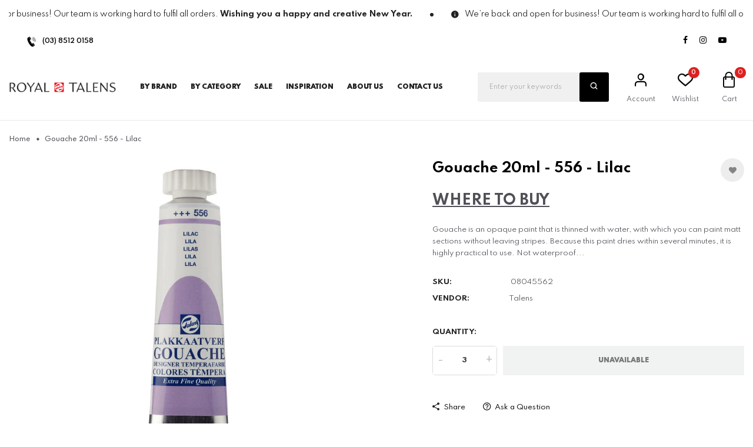

--- FILE ---
content_type: text/css
request_url: https://talens.com.au/cdn/shop/t/2/assets/novstyle.css?v=114039413936977918481730971995
body_size: 81469
content:
*,:after,:before{box-sizing:border-box}html{font-family:sans-serif;line-height:1.15;-webkit-text-size-adjust:100%;-ms-text-size-adjust:100%;-ms-overflow-style:scrollbar;-webkit-tap-highlight-color:transparent}article,aside,figcaption,figure,footer,header,hgroup,main,nav,section{display:block}body{margin:0;text-align:left}hr{box-sizing:content-box;height:0;overflow:visible}p,address{margin-bottom:1rem;margin-top:0}dl,ol,ul{margin-top:0;margin-bottom:0}ol ol,ol ul,ul ol,ul ul{margin-bottom:0}blockquote{margin:0 0 1rem}b,strong{font-weight:bolder}small{font-size:80%}a:not([href]):not([tabindex]){text-decoration:none}a:not([href]):not([tabindex]):focus,a:not([href]):not([tabindex]):hover{text-decoration:none}a:not([href]):not([tabindex]):focus{outline:0}img{vertical-align:middle;border-style:none}svg{overflow:hidden;vertical-align:middle}table{border-collapse:collapse}label{display:inline-block;margin-bottom:.5rem}button:focus{outline:1px dotted;outline:5px auto -webkit-focus-ring-color}button,input{overflow:visible}[type=reset],[type=submit],button,html [type=button]{-webkit-appearance:button}[type=button]::-moz-focus-inner,[type=reset]::-moz-focus-inner,[type=submit]::-moz-focus-inner,button::-moz-focus-inner{padding:0;border-style:none}input[type=checkbox],input[type=radio]{box-sizing:border-box;padding:0}input[type=date],input[type=datetime-local],input[type=month],input[type=time]{-webkit-appearance:listbox}textarea{overflow:auto;resize:vertical}progress{vertical-align:baseline}[type=number]::-webkit-inner-spin-button,[type=number]::-webkit-outer-spin-button{height:auto}[type=search]{outline-offset:-2px;-webkit-appearance:none}[type=search]::-webkit-search-cancel-button,[type=search]::-webkit-search-decoration{-webkit-appearance:none}::-webkit-file-upload-button{font:inherit;-webkit-appearance:button}output{display:inline-block}.h1,.h2,.h3,.h4,.h5,.h6,h1,h2,h3,h4,h5,h6{margin-top:0;margin-bottom:.5rem}.h1,h1{font-size:2.5rem}.h2,h2{font-size:2rem}.h3,h3{font-size:1.75rem}.h4,h4{font-size:1.5rem}.h5,h5{font-size:1.25rem}.h6,h6{font-size:1rem}.list-unstyled,.list-inline{padding-left:0;list-style:none}.list-inline-item{display:inline-block}.list-inline-item:not(:last-child){margin-right:.5rem}.blockquote{margin-bottom:1rem;font-size:1.25rem}.img-fluid{max-width:100%;height:auto}.container{width:100%;padding-right:15px;padding-left:15px;margin-right:auto;margin-left:auto}@media (min-width: 576px){.container{max-width:540px}}@media (min-width: 768px){.container{max-width:720px}}@media (min-width: 992px){.container{max-width:960px}}@media (min-width: 1200px){.container{max-width:1140px}}.container-fluid{width:100%;padding-right:15px;padding-left:15px;margin-right:auto;margin-left:auto}.row{display:flex;flex-wrap:wrap;margin-right:-15px;margin-left:-15px}.no-gutters{margin-right:0;margin-left:0}.no-gutters>.col,.no-gutters>[class*=col-]{padding-right:0;padding-left:0}.col,.col-1,.col-10,.col-11,.col-12,.col-2,.col-3,.col-4,.col-5,.col-6,.col-7,.col-8,.col-9,.col-auto,.col-lg,.col-lg-1,.col-lg-10,.col-lg-11,.col-lg-12,.col-lg-2,.col-lg-3,.col-lg-4,.col-lg-5,.col-lg-6,.col-lg-7,.col-lg-8,.col-lg-9,.col-lg-auto,.col-md,.col-md-1,.col-md-10,.col-md-11,.col-md-12,.col-md-2,.col-md-3,.col-md-4,.col-md-5,.col-md-6,.col-md-7,.col-md-8,.col-md-9,.col-md-auto,.col-sm,.col-sm-1,.col-sm-10,.col-sm-11,.col-sm-12,.col-sm-2,.col-sm-3,.col-sm-4,.col-sm-5,.col-sm-6,.col-sm-7,.col-sm-8,.col-sm-9,.col-sm-auto,.col-xl,.col-xl-1,.col-xl-10,.col-xl-11,.col-xl-12,.col-xl-2,.col-xl-3,.col-xl-4,.col-xl-5,.col-xl-6,.col-xl-7,.col-xl-8,.col-xl-9,.col-xl-auto{width:100%;padding-right:15px;padding-left:15px}.col{flex-basis:0;flex-grow:1;max-width:100%}.col-auto{flex:0 0 auto;width:auto;max-width:none}.col-1{flex:0 0 8.333333%;max-width:8.333333%}.col-2{flex:0 0 16.666667%;max-width:16.666667%}.col-3{flex:0 0 25%;max-width:25%}.col-4{flex:0 0 33.333333%;max-width:33.333333%}.col-5{flex:0 0 41.666667%;max-width:41.666667%}.col-6{flex:0 0 50%;max-width:50%}.col-7{flex:0 0 58.333333%;max-width:58.333333%}.col-8{flex:0 0 66.666667%;max-width:66.666667%}.col-9{flex:0 0 75%;max-width:75%}.col-10{flex:0 0 83.333333%;max-width:83.333333%}.col-11{flex:0 0 91.666667%;max-width:91.666667%}.col-12{flex:0 0 100%;max-width:100%}.order-first{order:-1}.order-last{order:13}.order-0{order:0}.order-1{order:1}.order-2{order:2}.order-3{order:3}.order-4{order:4}.order-5{order:5}.order-6{order:6}.order-7{order:7}@media (min-width: 576px){.col-sm{flex-basis:0;flex-grow:1;max-width:100%}.col-sm-auto{flex:0 0 auto;width:auto;max-width:none}.col-sm-1{flex:0 0 8.333333%;max-width:8.333333%}.col-sm-2{flex:0 0 16.666667%;max-width:16.666667%}.col-sm-3{flex:0 0 25%;max-width:25%}.col-sm-4{flex:0 0 33.333333%;max-width:33.333333%}.col-sm-5{flex:0 0 41.666667%;max-width:41.666667%}.col-sm-6{flex:0 0 50%;max-width:50%}.col-sm-7{flex:0 0 58.333333%;max-width:58.333333%}.col-sm-8{flex:0 0 66.666667%;max-width:66.666667%}.col-sm-9{flex:0 0 75%;max-width:75%}.col-sm-10{flex:0 0 83.333333%;max-width:83.333333%}.col-sm-11{flex:0 0 91.666667%;max-width:91.666667%}.col-sm-12{flex:0 0 100%;max-width:100%}.order-sm-first{order:-1}.order-sm-last{order:13}.order-sm-0{order:0}.order-sm-1{order:1}.order-sm-2{order:2}.order-sm-3{order:3}.order-sm-4{order:4}.order-sm-5{order:5}.order-sm-6{order:6}.order-sm-7{order:7}}@media (min-width: 768px){.col-md{flex-basis:0;flex-grow:1;max-width:100%}.col-md-auto{flex:0 0 auto;width:auto;max-width:none}.col-md-1{flex:0 0 8.333333%;max-width:8.333333%}.col-md-2{flex:0 0 16.666667%;max-width:16.666667%}.col-md-3{flex:0 0 25%;max-width:25%}.col-md-4{flex:0 0 33.333333%;max-width:33.333333%}.col-md-5{flex:0 0 41.666667%;max-width:41.666667%}.col-md-6{flex:0 0 50%;max-width:50%}.col-md-7{flex:0 0 58.333333%;max-width:58.333333%}.col-md-8{flex:0 0 66.666667%;max-width:66.666667%}.col-md-9{flex:0 0 75%;max-width:75%}.col-md-10{flex:0 0 83.333333%;max-width:83.333333%}.col-md-11{flex:0 0 91.666667%;max-width:91.666667%}.col-md-12{flex:0 0 100%;max-width:100%}.order-md-first{order:-1}.order-md-last{order:13}.order-md-0{order:0}.order-md-1{order:1}.order-md-2{order:2}.order-md-3{order:3}.order-md-4{order:4}.order-md-5{order:5}.order-md-6{order:6}}@media (min-width: 992px){.col-lg{flex-basis:0;flex-grow:1;max-width:100%}.col-lg-auto{flex:0 0 auto;width:auto;max-width:none}.col-lg-1{flex:0 0 8.333333%;max-width:8.333333%}.col-lg-2{flex:0 0 16.666667%;max-width:16.666667%}.col-lg-3{flex:0 0 25%;max-width:25%}.col-lg-4{flex:0 0 33.333333%;max-width:33.333333%}.col-lg-5{flex:0 0 41.666667%;max-width:41.666667%}.col-lg-6{flex:0 0 50%;max-width:50%}.col-lg-7{flex:0 0 58.333333%;max-width:58.333333%}.col-lg-8{flex:0 0 66.666667%;max-width:66.666667%}.col-lg-9{flex:0 0 75%;max-width:75%}.col-lg-10{flex:0 0 83.333333%;max-width:83.333333%}.col-lg-11{flex:0 0 91.666667%;max-width:91.666667%}.col-lg-12{flex:0 0 100%;max-width:100%}.order-lg-first{order:-1}.order-lg-last{order:13}.order-lg-0{order:0}.order-lg-1{order:1}.order-lg-2{order:2}.order-lg-3{order:3}.order-lg-4{order:4}.order-lg-5{order:5}.order-lg-6{order:6}.order-lg-7{order:7}}@media (min-width: 1200px){.col-xl{flex-basis:0;flex-grow:1;max-width:100%}.col-xl-auto{flex:0 0 auto;width:auto;max-width:none}.col-xl-1{flex:0 0 8.333333%;max-width:8.333333%}.col-xl-2{flex:0 0 16.666667%;max-width:16.666667%}.col-xl-3{flex:0 0 25%;max-width:25%}.col-xl-4{flex:0 0 33.333333%;max-width:33.333333%}.col-xl-5{flex:0 0 41.666667%;max-width:41.666667%}.col-xl-6{flex:0 0 50%;max-width:50%}.col-xl-7{flex:0 0 58.333333%;max-width:58.333333%}.col-xl-8{flex:0 0 66.666667%;max-width:66.666667%}.col-xl-9{flex:0 0 75%;max-width:75%}.col-xl-10{flex:0 0 83.333333%;max-width:83.333333%}.col-xl-11{flex:0 0 91.666667%;max-width:91.666667%}.col-xl-12{flex:0 0 100%;max-width:100%}.order-xl-first{order:-1}.order-xl-last{order:13}.order-xl-0{order:0}.order-xl-1{order:1}.order-xl-2{order:2}.order-xl-3{order:3}.order-xl-4{order:4}.order-xl-5{order:5}.order-xl-6{order:6}}.form-control{display:block;width:100%;height:calc(2.25rem + 2px);padding:.375rem .75rem;font-size:1rem;line-height:1.5;color:#495057;background-color:#fff;background-clip:padding-box;border:1px solid #ced4da;border-radius:.25rem;transition:border-color .15s ease-in-out,box-shadow .15s ease-in-out}@media screen and (prefers-reduced-motion: reduce){.form-control{transition:none}}.form-control::-ms-expand{background-color:transparent;border:0}.form-control:focus{color:#495057;background-color:#fff;outline:0}.form-control::-moz-placeholder{color:#6c757d;opacity:1}.form-control:-ms-input-placeholder{color:#6c757d;opacity:1}.form-control::placeholder{color:#6c757d;opacity:1}.form-control:disabled,.form-control[readonly]{background-color:#e9ecef;opacity:1}textarea.form-control{height:auto}.form-group{margin-bottom:1rem}.form-inline{display:flex;flex-flow:row wrap;align-items:center}@media (min-width: 576px){.form-inline label{display:flex;align-items:center;justify-content:center;margin-bottom:0}.form-inline .form-group{display:flex;flex:0 0 auto;flex-flow:row wrap;align-items:center;margin-bottom:0}.form-inline .form-control{display:inline-block;width:auto;vertical-align:middle}.form-inline .form-control-plaintext{display:inline-block}.form-inline .custom-select,.form-inline .input-group{width:auto}.form-inline .form-check{display:flex;align-items:center;justify-content:center;width:auto;padding-left:0}.form-inline .form-check-input{position:relative;margin-top:0;margin-right:.25rem;margin-left:0}.form-inline .custom-control{align-items:center;justify-content:center}.form-inline .custom-control-label{margin-bottom:0}}.btn{display:inline-block;text-align:center;white-space:nowrap;vertical-align:middle;-webkit-user-select:none;-moz-user-select:none;-ms-user-select:none;user-select:none;line-height:1.5;transition:color .15s ease-in-out,background-color .15s ease-in-out,border-color .15s ease-in-out,box-shadow .15s ease-in-out}@media screen and (prefers-reduced-motion: reduce){.btn{transition:none}}.btn:focus,.btn:hover{text-decoration:none}.btn.focus,.btn:focus{outline:0;box-shadow:0 0 0 .2rem #007bff40}.btn.disabled,.btn:disabled{opacity:.65}.btn:not(:disabled):not(.disabled){cursor:pointer}a.btn.disabled,fieldset{border:none;padding:0;margin:0}fieldset:disabled a.btn{pointer-events:none}.fade{transition:opacity .15s linear}@media screen and (prefers-reduced-motion: reduce){.fade{transition:none}}.fade:not(.show){opacity:0}.collapse:not(.show){display:none}.collapsing{position:relative;height:0;overflow:hidden;transition:height .35s ease}@media screen and (prefers-reduced-motion: reduce){.collapsing{transition:none}}.dropdown,.dropleft,.dropright,.dropup{position:relative}.dropdown-toggle:after{display:inline-block;width:0;height:0;margin-left:.255em;vertical-align:.255em;content:"";border-top:.3em solid;border-right:.3em solid transparent;border-bottom:0;border-left:.3em solid transparent}.dropdown-toggle:empty:after{margin-left:0}.dropdown-menu{position:absolute;top:100%;left:0;z-index:1000;display:none;float:left;min-width:10rem;padding:.5rem 0;margin:.125rem 0 0;text-align:left;list-style:none;background-color:#fff;background-clip:padding-box;border:1px solid rgba(0,0,0,.15);border-radius:.25rem}.dropdown-menu-right{right:0;left:auto}.dropup .dropdown-menu{top:auto;bottom:100%;margin-top:0;margin-bottom:.125rem}.dropup .dropdown-toggle:after{display:inline-block;width:0;height:0;margin-left:.255em;vertical-align:.255em;content:"";border-top:0;border-right:.3em solid transparent;border-bottom:.3em solid;border-left:.3em solid transparent}.dropup .dropdown-toggle:empty:after{margin-left:0}.dropright .dropdown-menu{top:0;right:auto;left:100%;margin-top:0;margin-left:.125rem}.dropright .dropdown-toggle:after{display:inline-block;width:0;height:0;margin-left:.255em;vertical-align:.255em;content:"";border-top:.3em solid transparent;border-right:0;border-bottom:.3em solid transparent;border-left:.3em solid}.dropright .dropdown-toggle:empty:after{margin-left:0}.dropright .dropdown-toggle:after{vertical-align:0}.dropleft .dropdown-menu{top:0;right:100%;left:auto;margin-top:0;margin-right:.125rem}.dropleft .dropdown-toggle:after{display:inline-block;width:0;height:0;margin-left:.255em;vertical-align:.255em;content:""}.dropleft .dropdown-toggle:after{display:none}.dropleft .dropdown-toggle:before{display:inline-block;width:0;height:0;margin-right:.255em;vertical-align:.255em;content:"";border-top:.3em solid transparent;border-right:.3em solid;border-bottom:.3em solid transparent}.dropleft .dropdown-toggle:empty:after{margin-left:0}.dropleft .dropdown-toggle:before{vertical-align:0}.dropdown-menu[x-placement^=bottom],.dropdown-menu[x-placement^=left],.dropdown-menu[x-placement^=right],.dropdown-menu[x-placement^=top]{right:auto;bottom:auto}.dropdown-divider{height:0;margin:.5rem 0;overflow:hidden;border-top:1px solid #e9ecef}.dropdown-item{display:block;width:100%;padding:.25rem 1.5rem;clear:both;font-weight:400;color:#212529;text-align:inherit;white-space:nowrap;background-color:transparent;border:0}.dropdown-item:focus,.dropdown-item:hover{color:#16181b;text-decoration:none;background-color:#f8f9fa}.dropdown-item.active,.dropdown-item:active{color:#fff;text-decoration:none;background-color:#007bff}.dropdown-item.disabled,.dropdown-item:disabled{color:#6c757d;background-color:transparent}.dropdown-menu.show{display:block}.dropdown-header{display:block;padding:.5rem 1.5rem;margin-bottom:0;font-size:.875rem;color:#6c757d;white-space:nowrap}.dropdown-item-text{display:block;padding:.25rem 1.5rem;color:#212529}.input-group{position:relative;display:flex;flex-wrap:wrap;align-items:stretch;width:100%}.input-group>.custom-file,.input-group>.custom-select,.input-group>.form-control{position:relative;flex:1 1 auto;width:1%;margin-bottom:0}.input-group>.custom-file{display:flex;align-items:center}.custom-control{position:relative;display:block;min-height:1.5rem;padding-left:1.5rem}.nav{display:flex;flex-wrap:wrap;padding-left:0;margin-bottom:0;list-style:none}.nav-link{display:block;padding:.5rem 1rem}.nav-link:focus,.nav-link:hover{text-decoration:none}.nav-link.disabled{color:#6c757d}.nav-tabs .nav-item{margin-bottom:-1px}.tab-content>.tab-pane{display:none}.tab-content>.active{display:block}.navbar{position:relative;display:flex;flex-wrap:wrap;align-items:center;justify-content:space-between;padding:.5rem 1rem}.breadcrumb{display:flex;flex-wrap:wrap;padding:.75rem 1rem;margin-bottom:1rem;list-style:none;background-color:#e9ecef;border-radius:.25rem}.pagination{display:flex;padding-left:0;list-style:none;border-radius:.25rem}.badge{display:inline-block;padding:.25em .4em;font-size:75%;font-weight:700;line-height:1;text-align:center;white-space:nowrap;vertical-align:baseline;border-radius:.25rem}@-webkit-keyframes progress-bar-stripes{0%{background-position:1rem 0}to{background-position:0 0}}@keyframes progress-bar-stripes{0%{background-position:1rem 0}to{background-position:0 0}}.progress{display:flex;height:1rem;overflow:hidden;font-size:.75rem;background-color:#e9ecef;border-radius:.25rem}.progress-bar{display:flex;flex-direction:column;justify-content:center;color:#fff;text-align:center;white-space:nowrap;background-color:#007bff;transition:width .6s ease}@media screen and (prefers-reduced-motion: reduce){.progress-bar{transition:none}}.progress-bar-striped{background-image:linear-gradient(45deg,rgba(255,255,255,.15) 25%,transparent 25%,transparent 50%,rgba(255,255,255,.15) 50%,rgba(255,255,255,.15) 75%,transparent 75%,transparent);background-size:1rem 1rem}.progress-bar-animated{-webkit-animation:progress-bar-stripes 1s linear infinite;animation:progress-bar-stripes 1s linear infinite}.media{display:flex;align-items:flex-start}.media-body{flex:1}button.close{padding:0;background-color:transparent;border:0;-webkit-appearance:none}.modal-open{overflow:hidden}.modal-open .modal{overflow-x:hidden;overflow-y:auto}.modal{position:fixed;top:0;right:0;bottom:0;left:0;z-index:1050;display:none;overflow:hidden;outline:0}.modal-dialog{position:relative;width:auto;margin:.5rem;pointer-events:none}.modal.fade .modal-dialog{transition:transform .3s ease-out;transform:translateY(-25%)}@media screen and (prefers-reduced-motion: reduce){.modal.fade .modal-dialog{transition:none}}.modal.show .modal-dialog{transform:translate(0)}.modal-dialog-centered{display:flex;align-items:center;min-height:calc(100% - 1rem)}.modal-dialog-centered:before{display:block;height:calc(100vh - 1rem);content:""}.modal-content{position:relative;display:flex;flex-direction:column;width:100%;pointer-events:auto;background-color:#fff;background-clip:padding-box;border:1px solid rgba(0,0,0,.2);border-radius:.3rem;outline:0}.modal-backdrop{position:fixed;top:0;right:0;bottom:0;left:0;z-index:1040;background-color:#000}.modal-backdrop.fade{opacity:0}.modal-backdrop.show{opacity:.5}.modal-header{display:flex;align-items:flex-start;justify-content:space-between;padding:1rem;border-bottom:1px solid #e9ecef;border-top-left-radius:.3rem;border-top-right-radius:.3rem}.modal-header .close{padding:1rem;margin:-1rem -1rem -1rem auto}.modal-title{margin-bottom:0;line-height:1.5}.modal-body{position:relative;flex:1 1 auto;padding:1rem}.modal-footer{display:flex;align-items:center;justify-content:flex-end;padding:1rem;border-top:1px solid #e9ecef}.modal-footer>:not(:first-child){margin-left:.25rem}.modal-footer>:not(:last-child){margin-right:.25rem}.modal-scrollbar-measure{position:absolute;top:-9999px;width:50px;height:50px;overflow:scroll}@media (min-width: 576px){.modal-dialog{max-width:500px;margin:1.75rem auto}.modal-dialog-centered{min-height:calc(100% - 3.5rem)}.modal-dialog-centered:before{height:calc(100vh - 3.5rem)}.modal-sm{max-width:300px}}@media (min-width: 992px){.modal-lg{max-width:800px}}.tooltip{position:absolute;z-index:1070;display:block;margin:0;font-family:-apple-system,BlinkMacSystemFont,Segoe UI,Roboto,Helvetica Neue,Arial,sans-serif,"Apple Color Emoji","Segoe UI Emoji",Segoe UI Symbol,"Noto Color Emoji";font-style:normal;font-weight:400;line-height:1.5;text-align:center;text-decoration:none;text-shadow:none;text-transform:none;letter-spacing:normal;word-break:normal;word-spacing:normal;white-space:normal;line-break:auto;font-size:.875rem;word-wrap:break-word;opacity:0}.tooltip.show{opacity:.9}.tooltip .arrow{position:absolute;display:block;width:.8rem;height:.4rem}.tooltip .arrow:before{position:absolute;content:"";border-color:transparent;border-style:solid}.bs-tooltip-auto[x-placement^=top],.bs-tooltip-top{padding:.4rem 0}.bs-tooltip-auto[x-placement^=top] .arrow,.bs-tooltip-top .arrow{bottom:0}.bs-tooltip-auto[x-placement^=top] .arrow:before,.bs-tooltip-top .arrow:before{top:0;border-width:.4rem .4rem 0;border-top-color:#000}.bs-tooltip-auto[x-placement^=right],.bs-tooltip-right{padding:0 .4rem}.bs-tooltip-auto[x-placement^=right] .arrow,.bs-tooltip-right .arrow{left:0;width:.4rem;height:.8rem}.bs-tooltip-auto[x-placement^=right] .arrow:before,.bs-tooltip-right .arrow:before{right:0;border-width:.4rem .4rem .4rem 0;border-right-color:#000}.bs-tooltip-auto[x-placement^=bottom],.bs-tooltip-bottom{padding:.4rem 0}.bs-tooltip-auto[x-placement^=bottom] .arrow,.bs-tooltip-bottom .arrow{top:0}.bs-tooltip-auto[x-placement^=bottom] .arrow:before,.bs-tooltip-bottom .arrow:before{bottom:0;border-width:0 .4rem .4rem;border-bottom-color:#000}.bs-tooltip-auto[x-placement^=left],.bs-tooltip-left{padding:0 .4rem}.bs-tooltip-auto[x-placement^=left] .arrow,.bs-tooltip-left .arrow{right:0;width:.4rem;height:.8rem}.bs-tooltip-auto[x-placement^=left] .arrow:before,.bs-tooltip-left .arrow:before{left:0;border-width:.4rem 0 .4rem .4rem;border-left-color:#000}.tooltip-inner{max-width:200px;padding:.25rem .5rem;color:#fff;text-align:center;background-color:#000;border-radius:.25rem}.align-baseline{vertical-align:baseline!important}.align-top{vertical-align:top!important}.align-middle{vertical-align:middle!important}.align-bottom{vertical-align:bottom!important}.align-text-bottom{vertical-align:text-bottom!important}.align-text-top{vertical-align:text-top!important}.border-0{border:0!important}.rounded{border-radius:.25rem!important}.rounded-circle{border-radius:50%!important}.rounded-0{border-radius:0!important}.clearfix:after{display:block;clear:both;content:""}.d-none{display:none!important}.d-inline{display:inline!important}.d-inline-block{display:inline-block!important}.d-block{display:block!important}.d-flex{display:flex!important}.d-inline-flex{display:inline-flex!important}@media (min-width: 576px){.d-sm-none{display:none!important}.d-sm-inline{display:inline!important}.d-sm-inline-block{display:inline-block!important}.d-sm-block{display:block!important}.d-sm-flex{display:flex!important}.d-sm-inline-flex{display:inline-flex!important}}@media (min-width: 768px){.d-md-none{display:none!important}.d-md-inline{display:inline!important}.d-md-inline-block{display:inline-block!important}.d-md-block{display:block!important}.d-md-flex{display:flex!important}.d-md-inline-flex{display:inline-flex!important}}@media (min-width: 992px){.d-lg-none{display:none!important}.d-lg-inline{display:inline!important}.d-lg-inline-block{display:inline-block!important}.d-lg-block{display:block!important}.d-lg-flex{display:flex!important}.d-lg-inline-flex{display:inline-flex!important}}@media (min-width: 1200px){.d-xl-none{display:none!important}.d-xl-inline{display:inline!important}.d-xl-inline-block{display:inline-block!important}.d-xl-block{display:block!important}.d-xl-flex{display:flex!important}.d-xl-inline-flex{display:inline-flex!important}}.embed-responsive{position:relative;display:block;width:100%;padding:0;overflow:hidden}.embed-responsive:before{display:block;content:""}.embed-responsive .embed-responsive-item,.embed-responsive embed,.embed-responsive iframe,.embed-responsive object,.embed-responsive video{position:absolute;top:0;bottom:0;left:0;width:100%;height:100%;border:0}.embed-responsive-21by9:before{padding-top:42.857143%}.embed-responsive-16by9:before{padding-top:56.25%}.embed-responsive-4by3:before{padding-top:75%}.embed-responsive-1by1:before{padding-top:100%}.flex-row{flex-direction:row!important}.flex-column{flex-direction:column!important}.flex-row-reverse{flex-direction:row-reverse!important}.flex-column-reverse{flex-direction:column-reverse!important}.flex-wrap{flex-wrap:wrap!important}.flex-nowrap{flex-wrap:nowrap!important}.flex-wrap-reverse{flex-wrap:wrap-reverse!important}.flex-fill{flex:1 1 auto!important}.flex-grow-0{flex-grow:0!important}.flex-grow-1{flex-grow:1!important}.flex-shrink-0{flex-shrink:0!important}.flex-shrink-1{flex-shrink:1!important}.justify-content-start{justify-content:flex-start!important}.justify-content-end{justify-content:flex-end!important}.justify-content-center{justify-content:center!important}.justify-content-between{justify-content:space-between!important}.justify-content-around{justify-content:space-around!important}.align-items-start{align-items:flex-start!important}.align-items-end{align-items:flex-end!important}.align-items-center{align-items:center!important}.align-items-baseline{align-items:baseline!important}.align-items-stretch{align-items:stretch!important}.align-content-start{align-content:flex-start!important}.align-content-end{align-content:flex-end!important}.align-content-center{align-content:center!important}.align-content-between{align-content:space-between!important}.align-content-around{align-content:space-around!important}.align-content-stretch{align-content:stretch!important}.align-self-auto{align-self:auto!important}.align-self-start{align-self:flex-start!important}.align-self-end{align-self:flex-end!important}.align-self-center{align-self:center!important}.align-self-baseline{align-self:baseline!important}.align-self-stretch{align-self:stretch!important}@media (min-width: 576px){.flex-sm-row{flex-direction:row!important}.flex-sm-column{flex-direction:column!important}.flex-sm-row-reverse{flex-direction:row-reverse!important}.flex-sm-column-reverse{flex-direction:column-reverse!important}.flex-sm-wrap{flex-wrap:wrap!important}.flex-sm-nowrap{flex-wrap:nowrap!important}.flex-sm-wrap-reverse{flex-wrap:wrap-reverse!important}.flex-sm-fill{flex:1 1 auto!important}.flex-sm-grow-0{flex-grow:0!important}.flex-sm-grow-1{flex-grow:1!important}.flex-sm-shrink-0{flex-shrink:0!important}.flex-sm-shrink-1{flex-shrink:1!important}.justify-content-sm-start{justify-content:flex-start!important}.justify-content-sm-end{justify-content:flex-end!important}.justify-content-sm-center{justify-content:center!important}.justify-content-sm-between{justify-content:space-between!important}.justify-content-sm-around{justify-content:space-around!important}.align-items-sm-start{align-items:flex-start!important}.align-items-sm-end{align-items:flex-end!important}.align-items-sm-center{align-items:center!important}.align-items-sm-baseline{align-items:baseline!important}.align-items-sm-stretch{align-items:stretch!important}.align-content-sm-start{align-content:flex-start!important}.align-content-sm-end{align-content:flex-end!important}.align-content-sm-center{align-content:center!important}.align-content-sm-between{align-content:space-between!important}.align-content-sm-around{align-content:space-around!important}.align-content-sm-stretch{align-content:stretch!important}.align-self-sm-auto{align-self:auto!important}.align-self-sm-start{align-self:flex-start!important}.align-self-sm-end{align-self:flex-end!important}.align-self-sm-center{align-self:center!important}.align-self-sm-baseline{align-self:baseline!important}.align-self-sm-stretch{align-self:stretch!important}}@media (min-width: 768px){.flex-md-row{flex-direction:row!important}.flex-md-column{flex-direction:column!important}.flex-md-row-reverse{flex-direction:row-reverse!important}.flex-md-column-reverse{flex-direction:column-reverse!important}.flex-md-wrap{flex-wrap:wrap!important}.flex-md-nowrap{flex-wrap:nowrap!important}.flex-md-wrap-reverse{flex-wrap:wrap-reverse!important}.flex-md-fill{flex:1 1 auto!important}.flex-md-grow-0{flex-grow:0!important}.flex-md-grow-1{flex-grow:1!important}.flex-md-shrink-0{flex-shrink:0!important}.flex-md-shrink-1{flex-shrink:1!important}.justify-content-md-start{justify-content:flex-start!important}.justify-content-md-end{justify-content:flex-end!important}.justify-content-md-center{justify-content:center!important}.justify-content-md-between{justify-content:space-between!important}.justify-content-md-around{justify-content:space-around!important}.align-items-md-start{align-items:flex-start!important}.align-items-md-end{align-items:flex-end!important}.align-items-md-center{align-items:center!important}.align-items-md-baseline{align-items:baseline!important}.align-items-md-stretch{align-items:stretch!important}.align-content-md-start{align-content:flex-start!important}.align-content-md-end{align-content:flex-end!important}.align-content-md-center{align-content:center!important}.align-content-md-between{align-content:space-between!important}.align-content-md-around{align-content:space-around!important}.align-content-md-stretch{align-content:stretch!important}.align-self-md-auto{align-self:auto!important}.align-self-md-start{align-self:flex-start!important}.align-self-md-end{align-self:flex-end!important}.align-self-md-center{align-self:center!important}.align-self-md-baseline{align-self:baseline!important}.align-self-md-stretch{align-self:stretch!important}}@media (min-width: 992px){.flex-lg-row{flex-direction:row!important}.flex-lg-column{flex-direction:column!important}.flex-lg-row-reverse{flex-direction:row-reverse!important}.flex-lg-column-reverse{flex-direction:column-reverse!important}.flex-lg-wrap{flex-wrap:wrap!important}.flex-lg-nowrap{flex-wrap:nowrap!important}.flex-lg-wrap-reverse{flex-wrap:wrap-reverse!important}.flex-lg-fill{flex:1 1 auto!important}.flex-lg-grow-0{flex-grow:0!important}.flex-lg-grow-1{flex-grow:1!important}.flex-lg-shrink-0{flex-shrink:0!important}.flex-lg-shrink-1{flex-shrink:1!important}.justify-content-lg-start{justify-content:flex-start!important}.justify-content-lg-end{justify-content:flex-end!important}.justify-content-lg-center{justify-content:center!important}.justify-content-lg-between{justify-content:space-between!important}.justify-content-lg-around{justify-content:space-around!important}.align-items-lg-start{align-items:flex-start!important}.align-items-lg-end{align-items:flex-end!important}.align-items-lg-center{align-items:center!important}.align-items-lg-baseline{align-items:baseline!important}.align-items-lg-stretch{align-items:stretch!important}.align-content-lg-start{align-content:flex-start!important}.align-content-lg-end{align-content:flex-end!important}.align-content-lg-center{align-content:center!important}.align-content-lg-between{align-content:space-between!important}.align-content-lg-around{align-content:space-around!important}.align-content-lg-stretch{align-content:stretch!important}.align-self-lg-auto{align-self:auto!important}.align-self-lg-start{align-self:flex-start!important}.align-self-lg-end{align-self:flex-end!important}.align-self-lg-center{align-self:center!important}.align-self-lg-baseline{align-self:baseline!important}.align-self-lg-stretch{align-self:stretch!important}}@media (min-width: 1200px){.flex-xl-row{flex-direction:row!important}.flex-xl-column{flex-direction:column!important}.flex-xl-row-reverse{flex-direction:row-reverse!important}.flex-xl-column-reverse{flex-direction:column-reverse!important}.flex-xl-wrap{flex-wrap:wrap!important}.flex-xl-nowrap{flex-wrap:nowrap!important}.flex-xl-wrap-reverse{flex-wrap:wrap-reverse!important}.flex-xl-fill{flex:1 1 auto!important}.flex-xl-grow-0{flex-grow:0!important}.flex-xl-grow-1{flex-grow:1!important}.flex-xl-shrink-0{flex-shrink:0!important}.flex-xl-shrink-1{flex-shrink:1!important}.justify-content-xl-start{justify-content:flex-start!important}.justify-content-xl-end{justify-content:flex-end!important}.justify-content-xl-center{justify-content:center!important}.justify-content-xl-between{justify-content:space-between!important}.justify-content-xl-around{justify-content:space-around!important}.align-items-xl-start{align-items:flex-start!important}.align-items-xl-end{align-items:flex-end!important}.align-items-xl-center{align-items:center!important}.align-items-xl-baseline{align-items:baseline!important}.align-items-xl-stretch{align-items:stretch!important}.align-content-xl-start{align-content:flex-start!important}.align-content-xl-end{align-content:flex-end!important}.align-content-xl-center{align-content:center!important}.align-content-xl-between{align-content:space-between!important}.align-content-xl-around{align-content:space-around!important}.align-content-xl-stretch{align-content:stretch!important}.align-self-xl-auto{align-self:auto!important}.align-self-xl-start{align-self:flex-start!important}.align-self-xl-end{align-self:flex-end!important}.align-self-xl-center{align-self:center!important}.align-self-xl-baseline{align-self:baseline!important}.align-self-xl-stretch{align-self:stretch!important}}.position-static{position:static!important}.position-relative{position:relative!important}.position-absolute{position:absolute!important}.position-fixed{position:fixed!important}.position-sticky{position:sticky!important}.w-50{width:50%!important}.w-100{width:100%!important}.h-100{height:100%!important}.h-auto{height:auto!important}.m-0{margin:0!important}.m-1{margin:.25rem!important}.mt-1,.my-1{margin-top:.25rem!important}.mb-1,.my-1{margin-bottom:.25rem!important}.m-4{margin:1.5rem!important}.m-5{margin:3rem!important}.p-0{padding:0!important}.p-1{padding:.25rem!important}.pt-1,.py-1{padding-top:.25rem!important}.pb-1,.py-1{padding-bottom:.25rem!important}.p-2{padding:.5rem!important}.p-3{padding:1rem!important}.p-4{padding:1.5rem!important}.p-5{padding:3rem!important}.m-auto{margin:auto!important}.mt-auto,.my-auto{margin-top:auto!important}.mb-auto,.my-auto{margin-bottom:auto!important}@media (min-width: 576px){.m-sm-1{margin:.25rem!important}.mt-sm-1,.my-sm-1{margin-top:.25rem!important}.mb-sm-1,.my-sm-1{margin-bottom:.25rem!important}.m-sm-2{margin:.5rem!important}.m-sm-3{margin:1rem!important}.m-sm-4{margin:1.5rem!important}.m-sm-5{margin:3rem!important}.p-sm-0{padding:0!important}.p-sm-1{padding:.25rem!important}.pt-sm-1,.py-sm-1{padding-top:.25rem!important}.pb-sm-1,.py-sm-1{padding-bottom:.25rem!important}.p-sm-3{padding:1rem!important}.p-sm-4{padding:1.5rem!important}.p-sm-5{padding:3rem!important}.m-sm-auto{margin:auto!important}.mt-sm-auto,.my-sm-auto{margin-top:auto!important}.mb-sm-auto,.my-sm-auto{margin-bottom:auto!important}}@media (min-width: 768px){.m-md-1{margin:.25rem!important}.mt-md-1,.my-md-1{margin-top:.25rem!important}.mb-md-1,.my-md-1{margin-bottom:.25rem!important}.m-md-2{margin:.5rem!important}.m-md-3{margin:1rem!important}.m-md-4{margin:1.5rem!important}.m-md-5{margin:3rem!important}.p-md-0{padding:0!important}.p-md-1{padding:.25rem!important}.pt-md-1,.py-md-1{padding-top:.25rem!important}.pb-md-1,.py-md-1{padding-bottom:.25rem!important}.p-md-2{padding:.5rem!important}.p-md-3{padding:1rem!important}.p-md-4{padding:1.5rem!important}.p-md-5{padding:3rem!important}.m-md-auto{margin:auto!important}.mt-md-auto,.my-md-auto{margin-top:auto!important}.mb-md-auto,.my-md-auto{margin-bottom:auto!important}}@media (min-width: 992px){.m-lg-1{margin:.25rem!important}.mt-lg-1,.my-lg-1{margin-top:.25rem!important}.mb-lg-1,.my-lg-1{margin-bottom:.25rem!important}.m-lg-2{margin:.5rem!important}.m-lg-3{margin:1rem!important}.m-lg-4{margin:1.5rem!important}.m-lg-5{margin:3rem!important}.p-lg-0{padding:0!important}.p-lg-1{padding:.25rem!important}.pt-lg-1,.py-lg-1{padding-top:.25rem!important}.pb-lg-1,.py-lg-1{padding-bottom:.25rem!important}.p-lg-2{padding:.5rem!important}.p-lg-3{padding:1rem!important}.p-lg-4{padding:1.5rem!important}.p-lg-5{padding:3rem!important}.m-lg-auto{margin:auto!important}.mt-lg-auto,.my-lg-auto{margin-top:auto!important}.mb-lg-auto,.my-lg-auto{margin-bottom:auto!important}}@media (min-width: 1200px){.m-xl-0{margin:0!important}.m-xl-1{margin:.25rem!important}.mt-xl-1,.my-xl-1{margin-top:.25rem!important}.mb-xl-1,.my-xl-1{margin-bottom:.25rem!important}.m-xl-2{margin:.5rem!important}.m-xl-3{margin:1rem!important}.m-xl-4{margin:1.5rem!important}.m-xl-5{margin:3rem!important}.p-xl-0{padding:0!important}.p-xl-1{padding:.25rem!important}.pt-xl-1,.py-xl-1{padding-top:.25rem!important}.pb-xl-1,.py-xl-1{padding-bottom:.25rem!important}.p-xl-2{padding:.5rem!important}.p-xl-3{padding:1rem!important}.p-xl-4{padding:1.5rem!important}.p-xl-5{padding:3rem!important}.m-xl-auto{margin:auto!important}.mt-xl-auto,.my-xl-auto{margin-top:auto!important}.mb-xl-auto,.my-xl-auto{margin-bottom:auto!important}}.text-justify{text-align:justify!important}.text-nowrap{white-space:nowrap!important}.text-truncate{overflow:hidden;text-overflow:ellipsis;white-space:nowrap}.text-left{text-align:left!important}.text-right{text-align:right!important}.text-center{text-align:center!important}@media (min-width: 576px){.text-sm-left{text-align:left!important}.text-sm-right{text-align:right!important}.text-sm-center{text-align:center!important}}@media (min-width: 768px){.text-md-left{text-align:left!important}.text-md-right{text-align:right!important}.text-md-center{text-align:center!important}}@media (min-width: 992px){.text-lg-left{text-align:left!important}.text-lg-right{text-align:right!important}.text-lg-center{text-align:center!important}}@media (min-width: 1200px){.text-xl-left{text-align:left!important}.text-xl-right{text-align:right!important}.text-xl-center{text-align:center!important}}.text-lowercase{text-transform:lowercase!important}.text-uppercase{text-transform:uppercase!important}.text-capitalize{text-transform:capitalize!important}.font-italic{font-style:italic!important}.visible{visibility:visible!important}.invisible{visibility:hidden!important}abbr[title]:after{content:" (" attr(title) ")"}pre{white-space:pre-wrap!important}thead{display:table-header-group}img,tr{page-break-inside:avoid}.navbar{display:none}.table td,.table th{background-color:#fff!important}.animated{-webkit-animation-duration:1s;animation-duration:1s;-webkit-animation-fill-mode:both;animation-fill-mode:both}.animated.infinite{-webkit-animation-iteration-count:infinite;animation-iteration-count:infinite}.animated.hinge{-webkit-animation-duration:2s;animation-duration:2s}.animated.bounceIn,.animated.bounceOut,.animated.flipOutX,.animated.flipOutY{-webkit-animation-duration:.75s;animation-duration:.75s}@-webkit-keyframes swing{20%{transform:rotate(15deg)}40%{transform:rotate(-10deg)}60%{transform:rotate(5deg)}80%{transform:rotate(-5deg)}to{transform:rotate(0)}}@keyframes swing{20%{transform:rotate(15deg)}40%{transform:rotate(-10deg)}60%{transform:rotate(5deg)}80%{transform:rotate(-5deg)}to{transform:rotate(0)}}.swing{transform-origin:top center;-webkit-animation-name:swing;animation-name:swing}@-webkit-keyframes wobble{0%{transform:none}15%{transform:translate3d(-25%,0,0) rotate(-5deg)}30%{transform:translate3d(20%,0,0) rotate(3deg)}45%{transform:translate3d(-15%,0,0) rotate(-3deg)}60%{transform:translate3d(10%,0,0) rotate(2deg)}75%{transform:translate3d(-5%,0,0) rotate(-1deg)}to{transform:none}}@keyframes wobble{0%{transform:none}15%{transform:translate3d(-25%,0,0) rotate(-5deg)}30%{transform:translate3d(20%,0,0) rotate(3deg)}45%{transform:translate3d(-15%,0,0) rotate(-3deg)}60%{transform:translate3d(10%,0,0) rotate(2deg)}75%{transform:translate3d(-5%,0,0) rotate(-1deg)}to{transform:none}}.wobble{-webkit-animation-name:wobble;animation-name:wobble}@-webkit-keyframes bounceIn{0%,20%,40%,60%,80%,to{-webkit-animation-timing-function:cubic-bezier(.215,.61,.355,1);animation-timing-function:cubic-bezier(.215,.61,.355,1)}0%{opacity:0;transform:scale3d(.3,.3,.3)}20%{transform:scale3d(1.1,1.1,1.1)}40%{transform:scale3d(.9,.9,.9)}60%{opacity:1;transform:scale3d(1.03,1.03,1.03)}80%{transform:scale3d(.97,.97,.97)}to{opacity:1;transform:scaleX(1)}}@keyframes bounceIn{0%,20%,40%,60%,80%,to{-webkit-animation-timing-function:cubic-bezier(.215,.61,.355,1);animation-timing-function:cubic-bezier(.215,.61,.355,1)}0%{opacity:0;transform:scale3d(.3,.3,.3)}20%{transform:scale3d(1.1,1.1,1.1)}40%{transform:scale3d(.9,.9,.9)}60%{opacity:1;transform:scale3d(1.03,1.03,1.03)}80%{transform:scale3d(.97,.97,.97)}to{opacity:1;transform:scaleX(1)}}.bounceIn{-webkit-animation-name:bounceIn;animation-name:bounceIn}@-webkit-keyframes bounceInDown{0%,60%,75%,90%,to{-webkit-animation-timing-function:cubic-bezier(.215,.61,.355,1);animation-timing-function:cubic-bezier(.215,.61,.355,1)}0%{opacity:0;transform:translate3d(0,-3000px,0)}60%{opacity:1;transform:translate3d(0,25px,0)}75%{transform:translate3d(0,-10px,0)}90%{transform:translate3d(0,5px,0)}to{transform:none}}@keyframes bounceInDown{0%,60%,75%,90%,to{-webkit-animation-timing-function:cubic-bezier(.215,.61,.355,1);animation-timing-function:cubic-bezier(.215,.61,.355,1)}0%{opacity:0;transform:translate3d(0,-3000px,0)}60%{opacity:1;transform:translate3d(0,25px,0)}75%{transform:translate3d(0,-10px,0)}90%{transform:translate3d(0,5px,0)}to{transform:none}}.bounceInDown{-webkit-animation-name:bounceInDown;animation-name:bounceInDown}@-webkit-keyframes bounceInLeft{0%,60%,75%,90%,to{-webkit-animation-timing-function:cubic-bezier(.215,.61,.355,1);animation-timing-function:cubic-bezier(.215,.61,.355,1)}0%{opacity:0;transform:translate3d(-3000px,0,0)}60%{opacity:1;transform:translate3d(25px,0,0)}75%{transform:translate3d(-10px,0,0)}90%{transform:translate3d(5px,0,0)}to{transform:none}}@keyframes bounceInLeft{0%,60%,75%,90%,to{-webkit-animation-timing-function:cubic-bezier(.215,.61,.355,1);animation-timing-function:cubic-bezier(.215,.61,.355,1)}0%{opacity:0;transform:translate3d(-3000px,0,0)}60%{opacity:1;transform:translate3d(25px,0,0)}75%{transform:translate3d(-10px,0,0)}90%{transform:translate3d(5px,0,0)}to{transform:none}}.bounceInLeft{-webkit-animation-name:bounceInLeft;animation-name:bounceInLeft}@-webkit-keyframes fadeIn{0%{opacity:0}to{opacity:1}}@keyframes fadeIn{0%{opacity:0}to{opacity:1}}.fadeIn{-webkit-animation-name:fadeIn;animation-name:fadeIn}@-webkit-keyframes fadeInDown{0%{opacity:0;transform:translate3d(0,-100%,0)}to{opacity:1;transform:none}}@keyframes fadeInDown{0%{opacity:0;transform:translate3d(0,-100%,0)}to{opacity:1;transform:none}}.fadeInDown{-webkit-animation-name:fadeInDown;animation-name:fadeInDown}@-webkit-keyframes fadeInDownBig{0%{opacity:0;transform:translate3d(0,-2000px,0)}to{opacity:1;transform:none}}@keyframes fadeInDownBig{0%{opacity:0;transform:translate3d(0,-2000px,0)}to{opacity:1;transform:none}}.fadeInDownBig{-webkit-animation-name:fadeInDownBig;animation-name:fadeInDownBig}@-webkit-keyframes fadeInLeft{0%{opacity:0;transform:translate3d(-200px,0,0)}to{opacity:1;transform:none}}@keyframes fadeInLeft{0%{opacity:0;transform:translate3d(-200px,0,0)}to{opacity:1;transform:none}}.fadeInLeft{-webkit-animation-name:fadeInLeft;animation-name:fadeInLeft}@-webkit-keyframes fadeInLeftBig{0%{opacity:0;transform:translate3d(-2000px,0,0)}to{opacity:1;transform:none}}@keyframes fadeInLeftBig{0%{opacity:0;transform:translate3d(-2000px,0,0)}to{opacity:1;transform:none}}.fadeInLeftBig{-webkit-animation-name:fadeInLeftBig;animation-name:fadeInLeftBig}@-webkit-keyframes fadeInRight{0%{opacity:0;transform:translate3d(200px,0,0)}to{opacity:1;transform:none}}@keyframes fadeInRight{0%{opacity:0;transform:translate3d(200px,0,0)}to{opacity:1;transform:none}}.fadeInRight{-webkit-animation-name:fadeInRight;animation-name:fadeInRight}@-webkit-keyframes fadeInRightBig{0%{opacity:0;transform:translate3d(2000px,0,0)}to{opacity:1;transform:none}}@keyframes fadeInRightBig{0%{opacity:0;transform:translate3d(2000px,0,0)}to{opacity:1;transform:none}}.fadeInRightBig{-webkit-animation-name:fadeInRightBig;animation-name:fadeInRightBig}@-webkit-keyframes fadeInUp{0%{opacity:0;transform:translate3d(0,50px,0)}to{opacity:1;transform:none}}@keyframes fadeInUp{0%{opacity:0;transform:translate3d(0,50px,0)}to{opacity:1;transform:none}}@-webkit-keyframes fadeOutRight{0%{opacity:1}to{opacity:0;transform:translate3d(100%,0,0)}}@keyframes fadeOutRight{0%{opacity:1}to{opacity:0;transform:translate3d(100%,0,0)}}.fadeOutRight{-webkit-animation-name:fadeOutRight;animation-name:fadeOutRight}.fadeInUp{-webkit-animation-name:fadeInUp;animation-name:fadeInUp}@-webkit-keyframes fadeInUpBig{0%{opacity:0;transform:translate3d(0,2000px,0)}to{opacity:1;transform:none}}@keyframes fadeInUpBig{0%{opacity:0;transform:translate3d(0,2000px,0)}to{opacity:1;transform:none}}.fadeInUpBig{-webkit-animation-name:fadeInUpBig;animation-name:fadeInUpBig}@-webkit-keyframes flipInX{0%{transform:perspective(400px) rotateX(90deg);opacity:0}0%,40%{-webkit-animation-timing-function:ease-in;animation-timing-function:ease-in}40%{transform:perspective(400px) rotateX(-20deg)}60%{transform:perspective(400px) rotateX(10deg);opacity:1}80%{transform:perspective(400px) rotateX(-5deg)}to{transform:perspective(400px)}}@keyframes flipInX{0%{transform:perspective(400px) rotateX(90deg);opacity:0}0%,40%{-webkit-animation-timing-function:ease-in;animation-timing-function:ease-in}40%{transform:perspective(400px) rotateX(-20deg)}60%{transform:perspective(400px) rotateX(10deg);opacity:1}80%{transform:perspective(400px) rotateX(-5deg)}to{transform:perspective(400px)}}.flipInX{-webkit-backface-visibility:visible!important;backface-visibility:visible!important;-webkit-animation-name:flipInX;animation-name:flipInX}@-webkit-keyframes lightSpeedIn{0%{transform:translate3d(100%,0,0) skew(-30deg);opacity:0}60%{transform:skew(20deg)}60%,80%{opacity:1}80%{transform:skew(-5deg)}to{transform:none;opacity:1}}@keyframes lightSpeedIn{0%{transform:translate3d(100%,0,0) skew(-30deg);opacity:0}60%{transform:skew(20deg)}60%,80%{opacity:1}80%{transform:skew(-5deg)}to{transform:none;opacity:1}}.lightSpeedIn{-webkit-animation-name:lightSpeedIn;animation-name:lightSpeedIn;-webkit-animation-timing-function:ease-out;animation-timing-function:ease-out}@-webkit-keyframes rollIn{0%{opacity:0;transform:translate3d(-100%,0,0) rotate(-120deg)}to{opacity:1;transform:none}}@keyframes rollIn{0%{opacity:0;transform:translate3d(-100%,0,0) rotate(-120deg)}to{opacity:1;transform:none}}.rollIn{-webkit-animation-name:rollIn;animation-name:rollIn}@-webkit-keyframes zoomIn{0%{opacity:0;transform:scale3d(.3,.3,.3)}50%{opacity:1}}@keyframes zoomIn{0%{opacity:0;transform:scale3d(.3,.3,.3)}50%{opacity:1}}.zoomIn{-webkit-animation-name:zoomIn;animation-name:zoomIn}@-webkit-keyframes zoomInDown{0%{opacity:0;transform:scale3d(.1,.1,.1) translate3d(0,-1000px,0);-webkit-animation-timing-function:cubic-bezier(.55,.055,.675,.19);animation-timing-function:cubic-bezier(.55,.055,.675,.19)}60%{opacity:1;transform:scale3d(.475,.475,.475) translate3d(0,60px,0);-webkit-animation-timing-function:cubic-bezier(.175,.885,.32,1);animation-timing-function:cubic-bezier(.175,.885,.32,1)}}@keyframes zoomInDown{0%{opacity:0;transform:scale3d(.1,.1,.1) translate3d(0,-1000px,0);-webkit-animation-timing-function:cubic-bezier(.55,.055,.675,.19);animation-timing-function:cubic-bezier(.55,.055,.675,.19)}60%{opacity:1;transform:scale3d(.475,.475,.475) translate3d(0,60px,0);-webkit-animation-timing-function:cubic-bezier(.175,.885,.32,1);animation-timing-function:cubic-bezier(.175,.885,.32,1)}}.zoomInDown{-webkit-animation-name:zoomInDown;animation-name:zoomInDown}@-webkit-keyframes zoomInLeft{0%{opacity:0;transform:scale3d(.1,.1,.1) translate3d(-1000px,0,0);-webkit-animation-timing-function:cubic-bezier(.55,.055,.675,.19);animation-timing-function:cubic-bezier(.55,.055,.675,.19)}60%{opacity:1;transform:scale3d(.475,.475,.475) translate3d(10px,0,0);-webkit-animation-timing-function:cubic-bezier(.175,.885,.32,1);animation-timing-function:cubic-bezier(.175,.885,.32,1)}}@keyframes zoomInLeft{0%{opacity:0;transform:scale3d(.1,.1,.1) translate3d(-1000px,0,0);-webkit-animation-timing-function:cubic-bezier(.55,.055,.675,.19);animation-timing-function:cubic-bezier(.55,.055,.675,.19)}60%{opacity:1;transform:scale3d(.475,.475,.475) translate3d(10px,0,0);-webkit-animation-timing-function:cubic-bezier(.175,.885,.32,1);animation-timing-function:cubic-bezier(.175,.885,.32,1)}}.zoomInLeft{-webkit-animation-name:zoomInLeft;animation-name:zoomInLeft}@-webkit-keyframes zoomInRight{0%{opacity:0;transform:scale3d(.1,.1,.1) translate3d(1000px,0,0);-webkit-animation-timing-function:cubic-bezier(.55,.055,.675,.19);animation-timing-function:cubic-bezier(.55,.055,.675,.19)}60%{opacity:1;transform:scale3d(.475,.475,.475) translate3d(-10px,0,0);-webkit-animation-timing-function:cubic-bezier(.175,.885,.32,1);animation-timing-function:cubic-bezier(.175,.885,.32,1)}}@keyframes zoomInRight{0%{opacity:0;transform:scale3d(.1,.1,.1) translate3d(1000px,0,0);-webkit-animation-timing-function:cubic-bezier(.55,.055,.675,.19);animation-timing-function:cubic-bezier(.55,.055,.675,.19)}60%{opacity:1;transform:scale3d(.475,.475,.475) translate3d(-10px,0,0);-webkit-animation-timing-function:cubic-bezier(.175,.885,.32,1);animation-timing-function:cubic-bezier(.175,.885,.32,1)}}.zoomInRight{-webkit-animation-name:zoomInRight;animation-name:zoomInRight}@-webkit-keyframes zoomInUp{0%{opacity:0;transform:scale3d(.1,.1,.1) translate3d(0,1000px,0);-webkit-animation-timing-function:cubic-bezier(.55,.055,.675,.19);animation-timing-function:cubic-bezier(.55,.055,.675,.19)}60%{opacity:1;transform:scale3d(.475,.475,.475) translate3d(0,-60px,0);-webkit-animation-timing-function:cubic-bezier(.175,.885,.32,1);animation-timing-function:cubic-bezier(.175,.885,.32,1)}}@keyframes zoomInUp{0%{opacity:0;transform:scale3d(.1,.1,.1) translate3d(0,1000px,0);-webkit-animation-timing-function:cubic-bezier(.55,.055,.675,.19);animation-timing-function:cubic-bezier(.55,.055,.675,.19)}60%{opacity:1;transform:scale3d(.475,.475,.475) translate3d(0,-60px,0);-webkit-animation-timing-function:cubic-bezier(.175,.885,.32,1);animation-timing-function:cubic-bezier(.175,.885,.32,1)}}.zoomInUp{-webkit-animation-name:zoomInUp;animation-name:zoomInUp}@-webkit-keyframes slideInDown{0%{transform:translate3d(0,-100%,0);visibility:visible}to{transform:translateZ(0)}}@keyframes slideInDown{0%{transform:translate3d(0,-100%,0);visibility:visible}to{transform:translateZ(0)}}.slideInDown{-webkit-animation-name:slideInDown;animation-name:slideInDown}@-webkit-keyframes slideInLeft{0%{transform:translate3d(-100%,0,0);visibility:visible}to{transform:translateZ(0)}}@keyframes slideInLeft{0%{transform:translate3d(-100%,0,0);visibility:visible}to{transform:translateZ(0)}}.slideInLeft{-webkit-animation-name:slideInLeft;animation-name:slideInLeft}@-webkit-keyframes slideInRight{0%{transform:translate3d(100%,0,0);visibility:visible}to{transform:translateZ(0)}}@keyframes slideInRight{0%{transform:translate3d(100%,0,0);visibility:visible}to{transform:translateZ(0)}}.slideInRight{-webkit-animation-name:slideInRight;animation-name:slideInRight}@-webkit-keyframes slideInUp{0%{transform:translate3d(0,100%,0);visibility:visible}to{transform:translateZ(0)}}@keyframes slideInUp{0%{transform:translate3d(0,100%,0);visibility:visible}to{transform:translateZ(0)}}.slideInUp{-webkit-animation-name:slideInUp;animation-name:slideInUp}.owl-carousel,.owl-carousel .owl-item{-webkit-tap-highlight-color:transparent;position:relative}.owl-carousel{display:none;width:100%;z-index:1}.owl-carousel .owl-stage{position:relative;-ms-touch-action:pan-Y;-moz-backface-visibility:hidden}.owl-carousel .owl-stage:after{content:".";display:block;clear:both;visibility:hidden;line-height:0;height:0}.owl-carousel .owl-stage-outer{position:relative;overflow:hidden;-webkit-transform:translate3d(0,0,0)}.owl-carousel .owl-item,.owl-carousel .owl-wrapper{-webkit-backface-visibility:hidden;-moz-backface-visibility:hidden;-ms-backface-visibility:hidden;-webkit-transform:translate3d(0,0,0);-moz-transform:translate3d(0,0,0);-ms-transform:translate3d(0,0,0)}.owl-carousel .owl-item{min-height:1px;float:left;-webkit-backface-visibility:hidden;-webkit-touch-callout:none}.owl-carousel .owl-item img{display:block;width:100%}.owl-carousel .owl-dots.disabled,.owl-carousel .owl-nav.disabled{display:none}.no-js .owl-carousel,.owl-carousel.owl-loaded{display:block}.owl-carousel .owl-dot,.owl-carousel .owl-nav .owl-next,.owl-carousel .owl-nav .owl-prev{cursor:pointer;cursor:hand;-webkit-user-select:none;-moz-user-select:none;-ms-user-select:none;user-select:none}.owl-carousel.owl-loading{opacity:0;display:block}.owl-carousel.owl-hidden{opacity:0}.owl-carousel.owl-refresh .owl-item{visibility:hidden}.owl-carousel.owl-drag .owl-item{-webkit-user-select:none;-moz-user-select:none;-ms-user-select:none;user-select:none}.owl-carousel.owl-grab{cursor:move;cursor:-webkit-grab;cursor:grab}.owl-carousel.owl-rtl{direction:rtl}.owl-carousel.owl-rtl .owl-item{float:right}.owl-carousel .animated{-webkit-animation-duration:1s;animation-duration:1s;-webkit-animation-fill-mode:both;animation-fill-mode:both}.owl-carousel .owl-animated-in{z-index:0}.owl-carousel .owl-animated-out{z-index:1}.owl-carousel .fadeOut{-webkit-animation-name:fadeOut;animation-name:fadeOut}@-webkit-keyframes fadeOut{0%{opacity:1}to{opacity:0}}@keyframes fadeOut{0%{opacity:1}to{opacity:0}}.owl-height{transition:height .5s ease-in-out}.owl-carousel .owl-item .owl-lazy{opacity:0;transition:opacity .4s ease}.owl-carousel .owl-item img.owl-lazy{transform-style:preserve-3d}.owl-carousel .owl-video-wrapper{position:relative;height:100%;background:#000}.owl-carousel .owl-video-play-icon{position:absolute;height:80px;width:80px;left:50%;top:50%;margin-left:-40px;margin-top:-40px;background:url(owl.video.play.png) no-repeat;cursor:pointer;z-index:1;-webkit-backface-visibility:hidden;transition:transform .1s ease}.owl-carousel .owl-video-play-icon:hover{transform:scale(1.3)}.owl-carousel .owl-video-playing .owl-video-play-icon,.owl-carousel .owl-video-playing .owl-video-tn{display:none}.owl-carousel .owl-video-tn{opacity:0;height:100%;background-position:center center;background-repeat:no-repeat;background-size:contain;transition:opacity .4s ease}.owl-carousel .owl-video-frame{position:relative;z-index:1;height:100%;width:100%}.owl-theme .owl-nav{text-align:center;-webkit-tap-highlight-color:transparent}.owl-theme .owl-nav [class*=owl-]{color:#fff;font-size:14px;margin:5px;padding:4px 7px;background:#d6d6d6;display:inline-block;cursor:pointer;border-radius:3px}.owl-theme .owl-nav [class*=owl-]:hover{background:#869791;color:#fff;text-decoration:none}.owl-theme .owl-nav .disabled{opacity:.5;cursor:default}.owl-theme .owl-nav.disabled+.owl-dots{margin-top:10px}.owl-theme .owl-dots{text-align:center;-webkit-tap-highlight-color:transparent}.owl-theme .owl-dots .owl-dot{display:inline-block;zoom:1;*display: inline}.owl-theme .owl-dots .owl-dot span{width:10px;height:10px;margin:5px 7px;background:#d6d6d6;display:block;-webkit-backface-visibility:visible;transition:opacity .2s ease;border-radius:30px}.owl-theme .owl-dots .owl-dot.active span,.owl-theme .owl-dots .owl-dot:hover span{background:#869791}body.compensate-for-scrollbar{margin:0!important}.fancybox-active{height:auto}.fancybox-is-hidden{left:-9999px;margin:0;position:absolute!important;top:-9999px;visibility:hidden}.fancybox-container{-webkit-backface-visibility:hidden;height:100%;left:0;outline:none;position:fixed;-webkit-tap-highlight-color:transparent;top:0;touch-action:manipulation;transform:translateZ(0);width:100%;z-index:99992}.fancybox-container *{box-sizing:border-box}.fancybox-bg,.fancybox-inner,.fancybox-outer,.fancybox-stage{bottom:0;left:0;position:absolute;right:0;top:0}.fancybox-outer{-webkit-overflow-scrolling:touch;overflow-y:auto}.fancybox-bg{background:#1e1e1e;opacity:0;transition-duration:inherit;transition-property:opacity;transition-timing-function:cubic-bezier(.47,0,.74,.71)}.fancybox-is-open .fancybox-bg{opacity:.9;transition-timing-function:cubic-bezier(.22,.61,.36,1)}.fancybox-caption,.fancybox-infobar,.fancybox-navigation .fancybox-button,.fancybox-toolbar{direction:ltr;opacity:0;position:absolute;transition:opacity .25s ease,visibility 0s ease .25s;visibility:hidden;z-index:99997}.fancybox-show-caption .fancybox-caption,.fancybox-show-infobar .fancybox-infobar,.fancybox-show-nav .fancybox-navigation .fancybox-button,.fancybox-show-toolbar .fancybox-toolbar{opacity:1;transition:opacity .25s ease 0s,visibility 0s ease 0s;visibility:visible}.fancybox-infobar{display:none;color:#ccc;font-size:13px;-webkit-font-smoothing:subpixel-antialiased;height:44px;left:0;line-height:44px;min-width:44px;mix-blend-mode:difference;padding:0 10px;pointer-events:none;top:0;-webkit-touch-callout:none;-webkit-user-select:none;-moz-user-select:none;-ms-user-select:none;user-select:none}.fancybox-toolbar{right:0;top:0}.fancybox-stage{direction:ltr;overflow:visible;transform:translateZ(0);z-index:99994}.fancybox-is-open .fancybox-stage{overflow:hidden}.fancybox-slide{-webkit-backface-visibility:hidden;display:none;height:100%;left:0;outline:none;overflow:auto;-webkit-overflow-scrolling:touch;padding:44px;position:absolute;text-align:center;top:0;transition-property:transform,opacity;white-space:normal;width:100%;z-index:99994}.fancybox-slide:before{content:"";display:inline-block;font-size:0;height:100%;vertical-align:middle;width:0}.fancybox-is-sliding .fancybox-slide,.fancybox-slide--current,.fancybox-slide--next,.fancybox-slide--previous{display:block}.fancybox-slide--image{overflow:hidden;padding:44px 0}.fancybox-slide--image:before{display:none}.fancybox-slide--html{padding:6px}.fancybox-content{background:#fff;display:inline-block;margin:0;max-width:100%;overflow:auto;-webkit-overflow-scrolling:touch;padding:44px;position:relative;text-align:left;vertical-align:middle}.fancybox-slide--image .fancybox-content{-webkit-animation-timing-function:cubic-bezier(.5,0,.14,1);animation-timing-function:cubic-bezier(.5,0,.14,1);-webkit-backface-visibility:hidden;background:transparent;background-repeat:no-repeat;background-size:100% 100%;left:0;max-width:none;overflow:visible;padding:0;position:absolute;top:0;transform-origin:top left;transition-property:transform,opacity;-webkit-user-select:none;-moz-user-select:none;-ms-user-select:none;user-select:none;z-index:99995}.fancybox-can-zoomOut .fancybox-content{cursor:zoom-out}.fancybox-can-zoomIn .fancybox-content{cursor:zoom-in}.fancybox-can-pan .fancybox-content,.fancybox-can-swipe .fancybox-content{cursor:-webkit-grab;cursor:grab}.fancybox-is-grabbing .fancybox-content{cursor:-webkit-grabbing;cursor:grabbing}.fancybox-container [data-selectable=true]{cursor:text}.fancybox-image,.fancybox-spaceball{background:transparent;border:0;height:100%;left:0;margin:0;max-height:none;max-width:none;padding:0;position:absolute;top:0;-webkit-user-select:none;-moz-user-select:none;-ms-user-select:none;user-select:none;width:100%}.fancybox-spaceball{z-index:1}.fancybox-slide--iframe .fancybox-content,.fancybox-slide--map .fancybox-content,.fancybox-slide--pdf .fancybox-content,.fancybox-slide--video .fancybox-content{height:100%;overflow:visible;padding:0;width:100%}.fancybox-slide--video .fancybox-content{background:#000}.fancybox-slide--map .fancybox-content{background:#e5e3df}.fancybox-slide--iframe .fancybox-content{background:#fff}.fancybox-iframe,.fancybox-video{background:transparent;border:0;display:block;height:100%;margin:0;overflow:hidden;padding:0;width:100%}.fancybox-iframe{left:0;position:absolute;top:0}.fancybox-error{background:#fff;cursor:default;max-width:400px;padding:40px;width:100%}.fancybox-error p{color:#444;font-size:16px;line-height:20px;margin:0;padding:0}.fancybox-button{background:#1e1e1e99;border:0;border-radius:0;box-shadow:none;cursor:pointer;display:inline-block;height:44px;margin:0;padding:10px;position:relative;transition:color .2s;vertical-align:top;visibility:inherit;width:44px}.fancybox-button,.fancybox-button:link,.fancybox-button:visited{color:#ccc}.fancybox-button:hover{color:#fff}.fancybox-button:focus{outline:none}.fancybox-button.fancybox-focus{outline:1px dotted}.fancybox-button[disabled],.fancybox-button[disabled]:hover{color:#888;cursor:default;outline:none}.fancybox-button div{height:100%}.fancybox-button svg{display:block;height:100%;overflow:visible;position:relative;width:100%}.fancybox-button svg path{fill:currentColor;stroke-width:0}.fancybox-button--fsenter svg:nth-child(2),.fancybox-button--fsexit svg:first-child,.fancybox-button--pause svg:first-child,.fancybox-button--play svg:nth-child(2){display:none}.fancybox-progress{background:#ff5268;height:2px;left:0;position:absolute;right:0;top:0;transform:scaleX(0);transform-origin:0;transition-property:transform;transition-timing-function:linear;z-index:99998}.fancybox-close-small{background:transparent;border:0;border-radius:0;color:#ccc;cursor:pointer;opacity:.8;padding:8px;position:absolute;right:-12px;top:-44px;z-index:401}.fancybox-close-small:hover{color:#fff;opacity:1}.fancybox-slide--html .fancybox-close-small{color:currentColor;padding:10px;right:0;top:0}.fancybox-slide--image.fancybox-is-scaling .fancybox-content{overflow:hidden}.fancybox-is-scaling .fancybox-close-small,.fancybox-is-zoomable.fancybox-can-pan .fancybox-close-small{display:none}.fancybox-navigation .fancybox-button{background-clip:content-box;height:100px;opacity:0;position:absolute;top:calc(50% - 50px);width:70px}.fancybox-navigation .fancybox-button div{padding:7px}.fancybox-navigation .fancybox-button--arrow_left{left:0;padding:31px 26px 31px 6px}.fancybox-navigation .fancybox-button--arrow_right{padding:31px 6px 31px 26px;right:0}.fancybox-caption{background:linear-gradient(0deg,rgba(0,0,0,.85) 0,rgba(0,0,0,.3) 50%,rgba(0,0,0,.15) 65%,rgba(0,0,0,.075) 75.5%,rgba(0,0,0,.037) 82.85%,rgba(0,0,0,.019) 88%,transparent);bottom:0;color:#eee;font-size:14px;font-weight:400;left:0;line-height:1.5;padding:75px 44px 25px;pointer-events:none;right:0;text-align:center;z-index:99996}@supports (padding: 0px){.fancybox-caption{padding:75px 44px 25px}}.fancybox-caption--separate{margin-top:-50px}.fancybox-caption__body{max-height:50vh;overflow:auto;pointer-events:all}.fancybox-caption a,.fancybox-caption a:link,.fancybox-caption a:visited{color:#ccc;text-decoration:none}.fancybox-caption a:hover{color:#fff;text-decoration:underline}.fancybox-loading{-webkit-animation:a 1s linear infinite;animation:a 1s linear infinite;background:transparent;border:4px solid #888;border-bottom-color:#fff;border-radius:50%;height:50px;left:50%;margin:-25px 0 0 -25px;opacity:.7;padding:0;position:absolute;top:50%;width:50px;z-index:99999}@-webkit-keyframes a{to{transform:rotate(1turn)}}@keyframes a{to{transform:rotate(1turn)}}.fancybox-animated{transition-timing-function:cubic-bezier(0,0,.25,1)}.fancybox-fx-slide.fancybox-slide--previous{opacity:0;transform:translate3d(-100%,0,0)}.fancybox-fx-slide.fancybox-slide--next{opacity:0;transform:translate3d(100%,0,0)}.fancybox-fx-slide.fancybox-slide--current{opacity:1;transform:translateZ(0)}.fancybox-fx-fade.fancybox-slide--next,.fancybox-fx-fade.fancybox-slide--previous{opacity:0;transition-timing-function:cubic-bezier(.19,1,.22,1)}.fancybox-fx-fade.fancybox-slide--current{opacity:1}.fancybox-fx-zoom-in-out.fancybox-slide--previous{opacity:0;transform:scale3d(1.5,1.5,1.5)}.fancybox-fx-zoom-in-out.fancybox-slide--next{opacity:0;transform:scale3d(.5,.5,.5)}.fancybox-fx-zoom-in-out.fancybox-slide--current{opacity:1;transform:scaleX(1)}.fancybox-fx-rotate.fancybox-slide--previous{opacity:0;transform:rotate(-1turn)}.fancybox-fx-rotate.fancybox-slide--next{opacity:0;transform:rotate(1turn)}.fancybox-fx-rotate.fancybox-slide--current{opacity:1;transform:rotate(0)}.fancybox-fx-circular.fancybox-slide--previous{opacity:0;transform:scale3d(0,0,0) translate3d(-100%,0,0)}.fancybox-fx-circular.fancybox-slide--next{opacity:0;transform:scale3d(0,0,0) translate3d(100%,0,0)}.fancybox-fx-circular.fancybox-slide--current{opacity:1;transform:scaleX(1) translateZ(0)}.fancybox-fx-tube.fancybox-slide--previous{transform:translate3d(-100%,0,0) scale(.1) skew(-10deg)}.fancybox-fx-tube.fancybox-slide--next{transform:translate3d(100%,0,0) scale(.1) skew(10deg)}.fancybox-fx-tube.fancybox-slide--current{transform:translateZ(0) scale(1)}@media (max-height: 576px){.fancybox-slide{padding-left:6px;padding-right:6px}.fancybox-slide--image{padding:6px 0}.fancybox-close-small{right:-6px}.fancybox-slide--image .fancybox-close-small{background:#4e4e4e;color:#f2f4f6;height:36px;opacity:1;padding:6px;right:0;top:0;width:36px}.fancybox-caption{padding-left:12px;padding-right:12px}@supports (padding: 0px){.fancybox-caption{padding-left:12px;padding-right:12px}}}.fancybox-share{background:#f4f4f4;border-radius:3px;max-width:90%;padding:30px;text-align:center}.fancybox-share h1{color:#222;font-size:35px;font-weight:700;margin:0 0 20px}.fancybox-share p{margin:0;padding:0}.fancybox-share__button{border:0;border-radius:3px;display:inline-block;font-size:14px;font-weight:700;line-height:40px;margin:0 5px 10px;min-width:130px;padding:0 15px;text-decoration:none;transition:all .2s;-webkit-user-select:none;-moz-user-select:none;-ms-user-select:none;user-select:none;white-space:nowrap}.fancybox-share__button:link,.fancybox-share__button:visited{color:#fff}.fancybox-share__button:hover{text-decoration:none}.fancybox-share__button--fb{background:#3b5998}.fancybox-share__button--fb:hover{background:#344e86}.fancybox-share__button--pt{background:#bd081d}.fancybox-share__button--pt:hover{background:#aa0719}.fancybox-share__button--tw{background:#1da1f2}.fancybox-share__button--tw:hover{background:#0d95e8}.fancybox-share__button svg{height:25px;margin-right:7px;position:relative;top:-1px;vertical-align:middle;width:25px}.fancybox-share__button svg path{fill:#fff}.fancybox-share__input{background:transparent;border:0;border-bottom:1px solid #d7d7d7;border-radius:0;color:#5d5b5b;font-size:14px;margin:10px 0 0;outline:none;padding:10px 15px;width:100%}.fancybox-thumbs{background:#ddd;bottom:0;display:none;margin:0;-webkit-overflow-scrolling:touch;-ms-overflow-style:-ms-autohiding-scrollbar;padding:2px 2px 4px;position:absolute;right:0;-webkit-tap-highlight-color:rgba(0,0,0,0);top:0;width:212px;z-index:99995}.fancybox-thumbs-x{overflow-x:auto;overflow-y:hidden}.fancybox-show-thumbs .fancybox-thumbs{display:block}.fancybox-show-thumbs .fancybox-inner{right:212px}.fancybox-thumbs__list{font-size:0;height:100%;list-style:none;margin:0;overflow-x:hidden;overflow-y:auto;padding:0;position:absolute;position:relative;white-space:nowrap;width:100%}.fancybox-thumbs-x .fancybox-thumbs__list{overflow:hidden}.fancybox-thumbs-y .fancybox-thumbs__list::-webkit-scrollbar{width:7px}.fancybox-thumbs-y .fancybox-thumbs__list::-webkit-scrollbar-track{background:#fff;border-radius:10px;box-shadow:inset 0 0 6px #0000004d}.fancybox-thumbs-y .fancybox-thumbs__list::-webkit-scrollbar-thumb{background:#2a2a2a;border-radius:10px}.fancybox-thumbs__list a{-webkit-backface-visibility:hidden;backface-visibility:hidden;background-color:#0000001a;background-position:50%;background-repeat:no-repeat;background-size:cover;cursor:pointer;float:left;height:75px;margin:2px;max-height:calc(100% - 8px);max-width:calc(50% - 4px);outline:none;overflow:hidden;padding:0;position:relative;-webkit-tap-highlight-color:transparent;width:100px}.fancybox-thumbs__list a:before{border:6px solid #ff5268;bottom:0;content:"";left:0;opacity:0;position:absolute;right:0;top:0;transition:all .2s cubic-bezier(.25,.46,.45,.94);z-index:99991}.fancybox-thumbs__list a:focus:before{opacity:.5}.fancybox-thumbs__list a.fancybox-thumbs-active:before{opacity:1}@media (max-width: 576px){.fancybox-thumbs{width:110px}.fancybox-show-thumbs .fancybox-inner{right:110px}.fancybox-thumbs__list a{max-width:calc(100% - 10px)}}.mm-hidden{display:none!important}.mm-wrapper{overflow-x:hidden;position:relative}.mm-panels,.mm-panels>.mm-panel{box-sizing:border-box;background:inherit;margin:0;position:absolute;left:0;right:0;top:0;bottom:0;z-index:0}.mm-panel{transform:translate(100%);transform:translate3d(100%,0,0);transition:transform .4s ease;transform-origin:top left}.mm-panel.mm-opened{transform:translate(0);transform:translateZ(0)}.mm-panel.mm-subopened{transform:translate(-30%);transform:translate3d(-30%,0,0)}.mm-panel.mm-highest{z-index:1}.mm-panel.mm-noanimation{transition:none!important}.mm-panel.mm-noanimation.mm-subopened{transform:translate(0);transform:translateZ(0)}.mm-panels>.mm-panel{-webkit-overflow-scrolling:touch;overflow:scroll;overflow-x:hidden;overflow-y:auto}.mm-panels>.mm-panel:not(.mm-hidden){display:block}.mm-panels>.mm-panel:after,.mm-panels>.mm-panel:before{content:"";display:block;height:20px}.mm-vertical .mm-panel{transform:none!important}.mm-listview .mm-vertical .mm-panel,.mm-vertical .mm-listview .mm-panel{display:none;padding:10px 0 10px 10px}.mm-listview .mm-vertical .mm-panel .mm-listview>li:last-child:after,.mm-vertical .mm-listview .mm-panel .mm-listview>li:last-child:after{border-color:transparent}.mm-vertical li.mm-opened>.mm-panel,li.mm-vertical.mm-opened>.mm-panel{display:block}.mm-listview>li.mm-vertical>.mm-next,.mm-vertical .mm-listview>li>.mm-next{box-sizing:border-box;height:40px;bottom:auto}.mm-listview>li.mm-vertical.mm-opened>.mm-next:after,.mm-vertical .mm-listview>li.mm-opened>.mm-next:after{transform:rotate(225deg);right:19px}.mm-btn{box-sizing:border-box;width:40px;height:40px;position:absolute;top:0;z-index:1}.mm-clear:after,.mm-clear:before,.mm-close:after,.mm-close:before{content:"";border:2px solid transparent;display:block;width:5px;height:5px;margin:auto;position:absolute;top:0;bottom:0;transform:rotate(-45deg)}.mm-clear:before,.mm-close:before{border-right:none;border-bottom:none;right:18px}.mm-clear:after,.mm-close:after{border-left:none;border-top:none;right:25px}.mm-next:after,.mm-prev:before{content:"";border-top:2px solid transparent;border-left:2px solid transparent;display:block;width:8px;height:8px;margin:auto;position:absolute;top:0;bottom:0}.mm-prev:before{transform:rotate(-45deg);left:23px;right:auto}.mm-next:after{transform:rotate(135deg);right:23px;left:auto}.mm-navbar{border-bottom:1px solid;border-color:inherit;text-align:center;line-height:20px;height:40px;padding:0 40px;margin:0;position:absolute;top:0;left:0;right:0}.mm-navbar>*{display:block;padding:10px 0}.mm-navbar a,.mm-navbar a:hover{text-decoration:none}.mm-navbar .mm-title{text-overflow:ellipsis;white-space:nowrap;overflow:hidden}.mm-navbar .mm-btn:first-child{left:0}.mm-navbar .mm-btn:last-child{text-align:right;right:0}.mm-panel .mm-navbar{display:none}.mm-panel.mm-hasnavbar .mm-navbar{display:block}.mm-listview,.mm-listview>li{list-style:none;display:block;padding:0;margin:0}.mm-listview{font:inherit;font-size:14px;line-height:20px}.mm-listview a,.mm-listview a:hover{text-decoration:none}.mm-listview>li{position:relative}.mm-listview>li,.mm-listview>li .mm-next,.mm-listview>li .mm-next:before,.mm-listview>li:after{border-color:inherit}.mm-listview>li>a,.mm-listview>li>span{text-overflow:ellipsis;white-space:nowrap;overflow:hidden;color:inherit;display:block;padding:10px 10px 10px 20px;margin:0}.mm-listview>li:not(.mm-divider):after{content:"";border-bottom-width:1px;border-bottom-style:solid;display:block;position:absolute;right:0;bottom:0;left:20px}.mm-listview .mm-next{background:#03020100;width:50px;padding:0;position:absolute;right:0;top:0;bottom:0;z-index:2}.mm-listview .mm-next:before{content:"";border-left-width:1px;border-left-style:solid;display:block;position:absolute;top:0;bottom:0;left:0}.mm-listview .mm-next+a,.mm-listview .mm-next+span{margin-right:50px}.mm-listview .mm-next.mm-fullsubopen{width:100%}.mm-listview .mm-next.mm-fullsubopen:before{border-left:none}.mm-listview .mm-next.mm-fullsubopen+a,.mm-listview .mm-next.mm-fullsubopen+span{padding-right:50px;margin-right:0}.mm-panels>.mm-panel>.mm-listview{margin:20px -20px}.mm-panels>.mm-panel>.mm-listview:first-child,.mm-panels>.mm-panel>.mm-navbar+.mm-listview{margin-top:-20px}.mm-menu .mm-navbar>*,.mm-menu .mm-navbar a{color:#0000004d}.mm-menu .mm-btn:after,.mm-menu .mm-btn:before{border-color:#0000004d}.mm-menu .mm-listview{border-color:#0000001a}.mm-menu .mm-listview>li .mm-next:after{border-color:#0000004d}.mm-menu .mm-listview>li a:not(.mm-next){-webkit-tap-highlight-color:rgba(255,255,255,.5);tap-highlight-color:rgba(255,255,255,.5)}.mm-menu .mm-listview>li.mm-selected>a:not(.mm-next),.mm-menu .mm-listview>li.mm-selected>span{background:#ffffff80}.mm-menu .mm-divider,.mm-menu .mm-listview>li.mm-opened.mm-vertical>.mm-panel,.mm-menu .mm-listview>li.mm-opened.mm-vertical>a.mm-next,.mm-menu.mm-vertical .mm-listview>li.mm-opened>.mm-panel,.mm-menu.mm-vertical .mm-listview>li.mm-opened>a.mm-next{background:#0000000d}.mm-page{box-sizing:border-box;position:relative}.mm-slideout{transition:transform .4s ease;z-index:1}html.mm-opened{overflow-x:hidden;position:relative}html.mm-blocking,html.mm-blocking body{overflow:hidden}html.mm-background .mm-page{background:inherit}#mm-blocker{background:#03020100;display:none;width:100%;height:100%;position:fixed;top:0;left:0;z-index:2}html.mm-blocking #mm-blocker{display:block}.mm-menu.mm-offcanvas{z-index:0;display:none;position:fixed}.mm-menu.mm-offcanvas.mm-opened{display:block}.mm-menu.mm-offcanvas.mm-no-csstransforms.mm-opened{z-index:10}.mm-menu.mm-offcanvas{width:80%;min-width:140px;max-width:440px}html.mm-opening .mm-menu~.mm-slideout{transform:translate(80%);transform:translate3d(80%,0,0)}@media all and (max-width: 175px){html.mm-opening .mm-menu~.mm-slideout{transform:translate(140px);transform:translate3d(140px,0,0)}}@media all and (min-width: 550px){html.mm-opening .mm-menu~.mm-slideout{transform:translate(440px);transform:translate3d(440px,0,0)}}.mm-sronly{border:0!important;clip:rect(1px,1px,1px,1px)!important;-webkit-clip-path:inset(50%)!important;clip-path:inset(50%)!important;white-space:nowrap!important;width:1px!important;height:1px!important;padding:0!important;overflow:hidden!important;position:absolute!important}.mm-menu.mm-border-none .mm-listview>li:after,.mm-menu .mm-listview.mm-border-none>li:after,.mm-menu .mm-listview>li.mm-border-none:after{content:none}.mm-menu.mm-border-full .mm-listview>li:after,.mm-menu .mm-listview.mm-border-full>li:after,.mm-menu .mm-listview>li.mm-border-full:after{left:0!important}.mm-menu.mm-border-offset .mm-listview>li:after,.mm-menu .mm-listview.mm-border-offset>li:after,.mm-menu .mm-listview>li.mm-border-offset:after{right:20px}.mm-menu.mm-offcanvas.mm-fullscreen{width:100%;min-width:140px;max-width:10000px}html.mm-opening .mm-menu.mm-fullscreen~.mm-slideout{transform:translate(100%);transform:translate3d(100%,0,0)}@media all and (max-width: 140px){html.mm-opening .mm-menu.mm-fullscreen~.mm-slideout{transform:translate(140px);transform:translate3d(140px,0,0)}}@media all and (min-width: 10000px){html.mm-opening .mm-menu.mm-fullscreen~.mm-slideout{transform:translate(10000px);transform:translate3d(10000px,0,0)}}html.mm-right.mm-opening .mm-menu.mm-fullscreen~.mm-slideout{transform:translate(-100%);transform:translate3d(-100%,0,0)}@media all and (max-width: 140px){html.mm-right.mm-opening .mm-menu.mm-fullscreen~.mm-slideout{transform:translate(-140px);transform:translate3d(-140px,0,0)}}@media all and (min-width: 10000px){html.mm-right.mm-opening .mm-menu.mm-fullscreen~.mm-slideout{transform:translate(-10000px);transform:translate3d(-10000px,0,0)}}.mm-menu.mm-offcanvas.mm-fullscreen.mm-bottom,.mm-menu.mm-offcanvas.mm-fullscreen.mm-top{height:100%;min-height:140px;max-height:10000px}.mm-menu.mm-fx-menu-zoom{transition:transform .4s ease}html.mm-opened .mm-menu.mm-fx-menu-zoom{transform:scale(.7) translate3d(-30%,0,0);transform-origin:left center}html.mm-opening .mm-menu.mm-fx-menu-zoom{transform:scale(1) translateZ(0)}html.mm-right.mm-opened .mm-menu.mm-fx-menu-zoom{transform:scale(.7) translate3d(30%,0,0);transform-origin:right center}html.mm-right.mm-opening .mm-menu.mm-fx-menu-zoom{transform:scale(1) translateZ(0)}.mm-menu.mm-fx-menu-slide{transition:transform .4s ease}html.mm-opened .mm-menu.mm-fx-menu-slide{transform:translate(-30%);transform:translate3d(-30%,0,0)}html.mm-opening .mm-menu.mm-fx-menu-slide{transform:translate(0);transform:translateZ(0)}html.mm-right.mm-opened .mm-menu.mm-fx-menu-slide{transform:translate(30%);transform:translate3d(30%,0,0)}html.mm-right.mm-opening .mm-menu.mm-fx-menu-slide{transform:translate(0);transform:translateZ(0)}.mm-menu.mm-fx-menu-fade{opacity:0;transition:opacity .4s ease}html.mm-opening .mm-menu.mm-fx-menu-fade{opacity:1}.mm-menu .mm-fx-panels-none.mm-panel,.mm-menu.mm-fx-panels-none .mm-panel{transition-property:none}.mm-menu .mm-fx-panels-none.mm-panel.mm-subopened,.mm-menu.mm-fx-panels-none .mm-panel.mm-subopened{transform:translate(0);transform:translateZ(0)}.mm-menu .mm-fx-panels-zoom.mm-panel,.mm-menu.mm-fx-panels-zoom .mm-panel{transform-origin:left center;transform:scale(1.5) translate3d(100%,0,0)}.mm-menu .mm-fx-panels-zoom.mm-panel.mm-opened,.mm-menu.mm-fx-panels-zoom .mm-panel.mm-opened{transform:scale(1) translateZ(0)}.mm-menu .mm-fx-panels-zoom.mm-panel.mm-subopened,.mm-menu.mm-fx-panels-zoom .mm-panel.mm-subopened{transform:scale(.7) translate3d(-30%,0,0)}.mm-menu.mm-fx-panels-slide-0 .mm-panel.mm-subopened,.mm-menu .mm-fx-panels-slide-0.mm-panel.mm-subopened{transform:translate(0);transform:translateZ(0)}.mm-menu.mm-fx-panels-slide-100 .mm-panel.mm-subopened,.mm-menu .mm-fx-panels-slide-100.mm-panel.mm-subopened{transform:translate(-100%);transform:translate3d(-100%,0,0)}.mm-menu .mm-fx-panels-slide-up.mm-panel,.mm-menu.mm-fx-panels-slide-up .mm-panel{transform:translateY(100%);transform:translate3d(0,100%,0)}.mm-menu .mm-fx-panels-slide-up.mm-panel.mm-opened,.mm-menu.mm-fx-panels-slide-up .mm-panel.mm-opened,.mm-menu .mm-fx-panels-slide-up.mm-panel.mm-subopened,.mm-menu.mm-fx-panels-slide-up .mm-panel.mm-subopened{transform:translate(0);transform:translateZ(0)}.mm-menu[class*=mm-fx-listitems-] .mm-listview>li{transition:none .4s ease}.mm-menu[class*=mm-fx-listitems-] .mm-listview>li:first-child{transition-delay:50ms}.mm-menu[class*=mm-fx-listitems-] .mm-listview>li:nth-child(2){transition-delay:.1s}.mm-menu[class*=mm-fx-listitems-] .mm-listview>li:nth-child(3){transition-delay:.15s}.mm-menu[class*=mm-fx-listitems-] .mm-listview>li:nth-child(4){transition-delay:.2s}.mm-menu[class*=mm-fx-listitems-] .mm-listview>li:nth-child(5){transition-delay:.25s}.mm-menu[class*=mm-fx-listitems-] .mm-listview>li:nth-child(6){transition-delay:.3s}.mm-menu[class*=mm-fx-listitems-] .mm-listview>li:nth-child(7){transition-delay:.35s}.mm-menu[class*=mm-fx-listitems-] .mm-listview>li:nth-child(8){transition-delay:.4s}.mm-menu[class*=mm-fx-listitems-] .mm-listview>li:nth-child(9){transition-delay:.45s}.mm-menu[class*=mm-fx-listitems-] .mm-listview>li:nth-child(10){transition-delay:.5s}.mm-menu[class*=mm-fx-listitems-] .mm-listview>li:nth-child(11){transition-delay:.55s}.mm-menu[class*=mm-fx-listitems-] .mm-listview>li:nth-child(12){transition-delay:.6s}.mm-menu[class*=mm-fx-listitems-] .mm-listview>li:nth-child(13){transition-delay:.65s}.mm-menu[class*=mm-fx-listitems-] .mm-listview>li:nth-child(14){transition-delay:.7s}.mm-menu[class*=mm-fx-listitems-] .mm-listview>li:nth-child(15){transition-delay:.75s}.mm-menu.mm-fx-listitems-slide .mm-listview>li{transition-property:transform,opacity;transform:translate(50%);transform:translate3d(50%,0,0);opacity:0}html.mm-opening .mm-menu.mm-fx-listitems-slide .mm-panel.mm-opened .mm-listview>li{transform:translate(0);transform:translateZ(0);opacity:1}.mm-menu.mm-fx-listitems-fade .mm-listview>li{transition-property:opacity;opacity:0}html.mm-opening .mm-menu.mm-fx-listitems-fade .mm-panel.mm-opened .mm-listview>li{opacity:1}.mm-menu.mm-fx-listitems-drop .mm-listview>li{transition-property:opacity,top;opacity:0;top:-25%}html.mm-opening .mm-menu.mm-fx-listitems-drop .mm-panel.mm-opened .mm-listview>li{opacity:1;top:0}html.mm-iconbar body{overflow-x:hidden}html.mm-iconbar .mm-page{background:inherit;min-height:100vh}html.mm-iconbar .mm-slideout{box-sizing:border-box;padding-right:60px;transform:translate(60px);transform:translate3d(60px,0,0)}.mm-menu.mm-iconbar{display:block}.mm-menu.mm-listview-justify .mm-panels>.mm-panel:after,.mm-menu.mm-listview-justify .mm-panels>.mm-panel:before,.mm-menu .mm-panels>.mm-panel.mm-listview-justify:after,.mm-menu .mm-panels>.mm-panel.mm-listview-justify:before{content:none;display:none}.mm-menu.mm-listview-justify .mm-panels>.mm-panel>.mm-listview,.mm-menu .mm-panels>.mm-panel.mm-listview-justify>.mm-listview{display:flex;flex-direction:column;height:100%;margin-top:0;margin-bottom:0}.mm-menu.mm-listview-justify .mm-panels>.mm-panel>.mm-listview>li,.mm-menu .mm-panels>.mm-panel.mm-listview-justify>.mm-listview>li{flex:1 0 auto;min-height:40px}.mm-menu.mm-listview-justify .mm-panels>.mm-panel>.mm-listview>li:not(.mm-divider),.mm-menu .mm-panels>.mm-panel.mm-listview-justify>.mm-listview>li:not(.mm-divider){display:flex;flex-direction:column}.mm-menu.mm-listview-justify .mm-panels>.mm-panel>.mm-listview>li>a:not(.mm-next),.mm-menu.mm-listview-justify .mm-panels>.mm-panel>.mm-listview>li>span,.mm-menu .mm-panels>.mm-panel.mm-listview-justify>.mm-listview>li>a:not(.mm-next),.mm-menu .mm-panels>.mm-panel.mm-listview-justify>.mm-listview>li>span{box-sizing:border-box;flex:1 0 auto;display:flex;align-items:center}.mm-listview-small .mm-listview>li>a:not(.mm-next),.mm-listview-small .mm-listview>li>span{padding:7px 10px 7px 20px}.mm-listview-small .mm-listview>li.mm-vertical>.mm-next,.mm-listview-small .mm-vertical>.mm-listview>li>.mm-next{height:34px}.mm-listview-large .mm-listview>li>a:not(.mm-next),.mm-listview-large .mm-listview>li>span{padding:15px 10px 15px 20px}.mm-listview-large .mm-listview>li.mm-vertical>.mm-next,.mm-listview-large .mm-vertical>.mm-listview>li>.mm-next{height:50px}.mm-listview-huge .mm-listview>li>a:not(.mm-next),.mm-listview-huge .mm-listview>li>span{padding:20px 10px 20px 20px}.mm-listview-huge .mm-listview>li.mm-vertical>.mm-next,.mm-listview-huge .mm-vertical>.mm-listview>li>.mm-next{height:60px}.mm-listview .mm-divider{text-overflow:ellipsis;white-space:nowrap;overflow:hidden;font-size:10px;text-transform:uppercase;text-indent:20px;line-height:25px}.mm-listview .mm-spacer{padding-top:40px}.mm-listview .mm-spacer>.mm-next{top:40px}.mm-listview .mm-spacer.mm-divider{padding-top:25px}.mm-listview .mm-inset{list-style:inside disc;padding:0 10px 15px 40px;margin:0}.mm-listview .mm-inset>li{padding:5px 0}.mm-menu .mm-listview.mm-multiline>li>a,.mm-menu .mm-listview.mm-multiline>li>span,.mm-menu .mm-listview>li.mm-multiline>a,.mm-menu .mm-listview>li.mm-multiline>span,.mm-menu.mm-multiline .mm-listview>li>a,.mm-menu.mm-multiline .mm-listview>li>span{text-overflow:clip;white-space:normal}.mm-menu.mm-opened[class*=mm-pagedim]~#mm-blocker{opacity:0}html.mm-opening .mm-menu.mm-opened[class*=mm-pagedim]~#mm-blocker{opacity:.3;transition:opacity .4s ease .4s}.mm-menu.mm-opened.mm-pagedim~#mm-blocker{background:inherit}.mm-menu.mm-opened.mm-pagedim-white~#mm-blocker{background:#fff}.mm-menu.mm-opened.mm-pagedim-black~#mm-blocker{background:#000}.mm-menu.mm-popup{transition:opacity .4s ease;opacity:0;box-shadow:0 2px 10px #0000004d;height:80%;min-height:140px;max-height:880px;top:50%;left:50%;bottom:auto;right:auto;z-index:2;transform:translate(-50%,-50%);transform:translate3d(-50%,-50%,0)}.mm-menu.mm-popup.mm-opened~.mm-slideout{transform:none!important;z-index:0}.mm-menu.mm-popup.mm-opened~#mm-blocker{transition-delay:0s!important;z-index:1}html.mm-opening .mm-menu.mm-popup{opacity:1}.mm-menu.mm-offcanvas.mm-right{left:auto}html.mm-right.mm-opening .mm-menu~.mm-slideout{transform:translate(-80%);transform:translate3d(-80%,0,0)}@media all and (max-width: 175px){html.mm-right.mm-opening .mm-menu~.mm-slideout{transform:translate(-140px);transform:translate3d(-140px,0,0)}}@media all and (min-width: 550px){html.mm-right.mm-opening .mm-menu~.mm-slideout{transform:translate(-440px);transform:translate3d(-440px,0,0)}}html.mm-front .mm-slideout{transform:none!important;z-index:0}html.mm-front #mm-blocker{z-index:1}html.mm-front .mm-menu.mm-offcanvas{z-index:2}.mm-menu.mm-offcanvas.mm-front,.mm-menu.mm-offcanvas.mm-next{transition:transform .4s ease;transform:translate(-100%);transform:translate3d(-100%,0,0)}.mm-menu.mm-offcanvas.mm-front.mm-right,.mm-menu.mm-offcanvas.mm-next.mm-right{transform:translate(100%);transform:translate3d(100%,0,0)}.mm-menu.mm-offcanvas.mm-top{transform:translateY(-100%);transform:translate3d(0,-100%,0)}.mm-menu.mm-offcanvas.mm-bottom{transform:translateY(100%);transform:translate3d(0,100%,0)}.mm-menu.mm-offcanvas.mm-bottom,.mm-menu.mm-offcanvas.mm-top{width:100%;min-width:100%;max-width:100%}.mm-menu.mm-offcanvas.mm-bottom{top:auto}html.mm-opening .mm-menu.mm-offcanvas.mm-front,html.mm-opening .mm-menu.mm-offcanvas.mm-next{transform:translate(0);transform:translateZ(0)}.mm-menu.mm-offcanvas.mm-bottom,.mm-menu.mm-offcanvas.mm-top{height:80%;min-height:140px;max-height:880px}.mm-menu.mm-shadow-page:after{content:"";display:block;width:20px;height:120%;position:absolute;left:100%;top:-10%;z-index:100}.mm-menu.mm-shadow-page.mm-right:after{left:auto;right:100%}.mm-menu.mm-shadow-page.mm-front:after,.mm-menu.mm-shadow-page.mm-next:after{content:none;display:none}.mm-menu.mm-shadow-page:after,.mm-menu.mm-shadow-panels .mm-panel.mm-opened:nth-child(n+2){box-shadow:0 0 10px #0000004d}.mm-menu.mm-theme-dark{background:#333;border-color:#00000026;color:#fffc}.mm-menu.mm-theme-dark .mm-navbar>*,.mm-menu.mm-theme-dark .mm-navbar a{color:#fff6}.mm-menu.mm-theme-dark .mm-btn:after,.mm-menu.mm-theme-dark .mm-btn:before{border-color:#fff6}.mm-menu.mm-theme-dark .mm-listview{border-color:#00000026}.mm-menu.mm-theme-dark .mm-listview>li .mm-next:after{border-color:#fff6}.mm-menu.mm-theme-dark .mm-listview>li a:not(.mm-next){-webkit-tap-highlight-color:rgba(0,0,0,.1);tap-highlight-color:rgba(0,0,0,.1)}.mm-menu.mm-theme-dark .mm-listview>li.mm-selected>a:not(.mm-next),.mm-menu.mm-theme-dark .mm-listview>li.mm-selected>span{background:#0000001a}.mm-menu.mm-theme-dark .mm-divider,.mm-menu.mm-theme-dark .mm-listview>li.mm-opened.mm-vertical>.mm-panel,.mm-menu.mm-theme-dark .mm-listview>li.mm-opened.mm-vertical>a.mm-next,.mm-menu.mm-theme-dark.mm-vertical .mm-listview>li.mm-opened>.mm-panel,.mm-menu.mm-theme-dark.mm-vertical .mm-listview>li.mm-opened>a.mm-next{background:#ffffff0d}.mm-menu.mm-theme-dark label.mm-check:before{border-color:#fffc}.mm-menu.mm-theme-dark em.mm-counter{color:#fff6}.mm-menu.mm-theme-dark .mm-fixeddivider span{background:#ffffff0d}.mm-menu.mm-keyboardfocus a:focus{background:#0000001a}.mm-menu.mm-shadow-page.mm-theme-dark:after,.mm-menu.mm-shadow-panels.mm-theme-dark .mm-panel.mm-opened:nth-child(n+2){box-shadow:0 0 20px #00000080}.mm-menu.mm-theme-dark .mm-search input{background:#ffffff4d;color:#fffc}.mm-menu.mm-theme-dark .mm-indexer a,.mm-menu.mm-theme-dark .mm-noresultsmsg{color:#fff6}.mm-menu.mm-hoverselected.mm-theme-dark .mm-listview>li>a.mm-fullsubopen:hover+span,.mm-menu.mm-hoverselected.mm-theme-dark .mm-listview>li>a:not(.mm-fullsubopen):hover,.mm-menu.mm-parentselected.mm-theme-dark .mm-listview>li>a.mm-selected.mm-fullsubopen+a,.mm-menu.mm-parentselected.mm-theme-dark .mm-listview>li>a.mm-selected.mm-fullsubopen+span,.mm-menu.mm-parentselected.mm-theme-dark .mm-listview>li>a.mm-selected:not(.mm-fullsubopen){background:#0000001a}.mm-menu.mm-theme-dark label.mm-toggle{background:#00000026}.mm-menu.mm-theme-dark label.mm-toggle:before{background:#333}.mm-menu.mm-theme-dark input.mm-toggle:checked~label.mm-toggle{background:#4bd963}.mm-menu.mm-theme-white{background:#fff;border-color:#0000001a;color:#0009}.mm-menu.mm-theme-white .mm-navbar>*,.mm-menu.mm-theme-white .mm-navbar a{color:#0000004d}.mm-menu.mm-theme-white .mm-btn:after,.mm-menu.mm-theme-white .mm-btn:before{border-color:#0000004d}.mm-menu.mm-theme-white .mm-listview{border-color:#0000001a}.mm-menu.mm-theme-white .mm-listview>li .mm-next:after{border-color:#0000004d}.mm-menu.mm-theme-white .mm-listview>li a:not(.mm-next){-webkit-tap-highlight-color:rgba(0,0,0,.05);tap-highlight-color:rgba(0,0,0,.05)}.mm-menu.mm-theme-white .mm-divider,.mm-menu.mm-theme-white .mm-listview>li.mm-opened.mm-vertical>.mm-panel,.mm-menu.mm-theme-white .mm-listview>li.mm-opened.mm-vertical>a.mm-next,.mm-menu.mm-theme-white .mm-listview>li.mm-selected>a:not(.mm-next),.mm-menu.mm-theme-white .mm-listview>li.mm-selected>span,.mm-menu.mm-theme-white.mm-vertical .mm-listview>li.mm-opened>.mm-panel,.mm-menu.mm-theme-white.mm-vertical .mm-listview>li.mm-opened>a.mm-next{background:#0000000d}.mm-menu.mm-theme-white label.mm-check:before{border-color:#0009}.mm-menu.mm-theme-white em.mm-counter{color:#0000004d}.mm-menu.mm-keyboardfocus a:focus,.mm-menu.mm-theme-white .mm-fixeddivider span{background:#0000000d}.mm-menu.mm-shadow-page.mm-theme-white:after,.mm-menu.mm-shadow-panels.mm-theme-white .mm-panel.mm-opened:nth-child(n+2){box-shadow:0 0 10px #0003}.mm-menu.mm-theme-white .mm-search input{background:#0000000d;color:#0009}.mm-menu.mm-theme-white .mm-indexer a,.mm-menu.mm-theme-white .mm-noresultsmsg{color:#0000004d}.mm-menu.mm-hoverselected.mm-theme-white .mm-listview>li>a.mm-fullsubopen:hover+span,.mm-menu.mm-hoverselected.mm-theme-white .mm-listview>li>a:not(.mm-fullsubopen):hover,.mm-menu.mm-parentselected.mm-theme-white .mm-listview>li>a.mm-selected.mm-fullsubopen+a,.mm-menu.mm-parentselected.mm-theme-white .mm-listview>li>a.mm-selected.mm-fullsubopen+span,.mm-menu.mm-parentselected.mm-theme-white .mm-listview>li>a.mm-selected:not(.mm-fullsubopen){background:#0000000d}.mm-menu.mm-theme-white label.mm-toggle{background:#0000001a}.mm-menu.mm-theme-white label.mm-toggle:before{background:#fff}.mm-menu.mm-theme-white input.mm-toggle:checked~label.mm-toggle{background:#4bd963}.mm-menu.mm-theme-black{background:#000;border-color:#fff3;color:#fff9}.mm-menu.mm-theme-black .mm-navbar>*,.mm-menu.mm-theme-black .mm-navbar a{color:#fff6}.mm-menu.mm-theme-black .mm-btn:after,.mm-menu.mm-theme-black .mm-btn:before{border-color:#fff6}.mm-menu.mm-theme-black .mm-listview{border-color:#fff3}.mm-menu.mm-theme-black .mm-listview>li .mm-next:after{border-color:#fff6}.mm-menu.mm-theme-black .mm-listview>li a:not(.mm-next){-webkit-tap-highlight-color:rgba(255,255,255,.3);tap-highlight-color:rgba(255,255,255,.3)}.mm-menu.mm-theme-black .mm-listview>li.mm-selected>a:not(.mm-next),.mm-menu.mm-theme-black .mm-listview>li.mm-selected>span{background:#ffffff4d}.mm-menu.mm-theme-black .mm-divider,.mm-menu.mm-theme-black .mm-listview>li.mm-opened.mm-vertical>.mm-panel,.mm-menu.mm-theme-black .mm-listview>li.mm-opened.mm-vertical>a.mm-next,.mm-menu.mm-theme-black.mm-vertical .mm-listview>li.mm-opened>.mm-panel,.mm-menu.mm-theme-black.mm-vertical .mm-listview>li.mm-opened>a.mm-next{background:#fff3}.mm-menu.mm-theme-black label.mm-check:before{border-color:#fff9}.mm-menu.mm-theme-black em.mm-counter{color:#fff6}.mm-menu.mm-theme-black .mm-fixeddivider span{background:#fff3}.mm-menu.mm-keyboardfocus a:focus{background:#ffffff4d}.mm-menu.mm-shadow-page.mm-theme-black:after{content:none;display:none}.mm-menu.mm-shadow-panels.mm-theme-black .mm-panel.mm-opened:nth-child(n+2){box-shadow:false}.mm-menu.mm-theme-black .mm-search input{background:#ffffff4d;color:#fff9}.mm-menu.mm-theme-black .mm-indexer a,.mm-menu.mm-theme-black .mm-noresultsmsg{color:#fff6}.mm-menu.mm-hoverselected.mm-theme-black .mm-listview>li>a.mm-fullsubopen:hover+span,.mm-menu.mm-hoverselected.mm-theme-black .mm-listview>li>a:not(.mm-fullsubopen):hover,.mm-menu.mm-parentselected.mm-theme-black .mm-listview>li>a.mm-selected.mm-fullsubopen+a,.mm-menu.mm-parentselected.mm-theme-black .mm-listview>li>a.mm-selected.mm-fullsubopen+span,.mm-menu.mm-parentselected.mm-theme-black .mm-listview>li>a.mm-selected:not(.mm-fullsubopen){background:#ffffff4d}.mm-menu.mm-theme-black label.mm-toggle{background:#fff3}.mm-menu.mm-theme-black label.mm-toggle:before{background:#000}.mm-menu.mm-theme-black input.mm-toggle:checked~label.mm-toggle{background:#4bd963}.mm-menu .mm-tileview.mm-listview:after,.mm-menu.mm-tileview .mm-listview:after{content:"";display:block;clear:both}.mm-menu .mm-tileview.mm-listview>li,.mm-menu.mm-tileview .mm-listview>li{width:50%;height:0;padding:50% 0 0;float:left;position:relative}.mm-menu .mm-tileview.mm-listview>li:after,.mm-menu.mm-tileview .mm-listview>li:after{left:0;top:0;border-right-width:1px;border-right-style:solid;z-index:-1}.mm-menu .mm-tileview.mm-listview>li.mm-tile-xs,.mm-menu.mm-tileview .mm-listview>li.mm-tile-xs{width:12.5%;padding-top:12.5%}.mm-menu .mm-tileview.mm-listview>li.mm-tile-s,.mm-menu.mm-tileview .mm-listview>li.mm-tile-s{width:25%;padding-top:25%}.mm-menu .mm-tileview.mm-listview>li.mm-tile-l,.mm-menu.mm-tileview .mm-listview>li.mm-tile-l{width:75%;padding-top:75%}.mm-menu .mm-tileview.mm-listview>li.mm-tile-xl,.mm-menu.mm-tileview .mm-listview>li.mm-tile-xl{width:100%;padding-top:100%}.mm-menu .mm-tileview.mm-listview>li>a,.mm-menu.mm-tileview .mm-listview>li>a,.mm-menu .mm-tileview.mm-listview>li>span,.mm-menu.mm-tileview .mm-listview>li>span{line-height:1px;text-align:center;padding:50% 10px 0;margin:0;position:absolute;top:0;right:1px;bottom:1px;left:0}.mm-menu .mm-tileview.mm-listview>li>.mm-next,.mm-menu.mm-tileview .mm-listview>li>.mm-next{width:auto}.mm-menu .mm-tileview.mm-listview>li>.mm-next:after,.mm-menu.mm-tileview .mm-listview>li>.mm-next:after,.mm-menu .mm-tileview.mm-listview>li>.mm-next:before,.mm-menu.mm-tileview .mm-listview>li>.mm-next:before{content:none;display:none}.mm-menu.mm-tileview .mm-panel{padding-left:0;padding-right:0}.mm-menu.mm-tileview .mm-panel:after{content:none;display:none}.mm-menu.mm-tileview .mm-listview{margin:0}html.mm-widescreen body{position:relative}html.mm-widescreen #mm-blocker{display:none!important}html.mm-widescreen .mm-slideout{transform:none!important;width:70%!important;margin-left:30%!important}html.mm-widescreen .mm-page{background:inherit;box-sizing:border-box}html.mm-widescreen.mm-blocking,html.mm-widescreen.mm-blocking body{overflow:auto}.mm-menu.mm-widescreen{border-right-width:1px;border-right-style:solid;display:block!important;width:30%!important;min-width:0!important;max-width:none!important;top:0!important;right:auto!important;bottom:0!important;left:0!important;z-index:100!important;transform:none!important}.mm-menu.mm-widescreen.mm-pageshadow:after{content:none;display:none}.mm-menu.mm-autoheight{transition:none .4s ease;transition-property:transform,height}.mm-menu.mm-autoheight:not(.mm-offcanvas){position:relative}.mm-menu.mm-measureheight .mm-panel{display:block!important}.mm-menu.mm-measureheight .mm-panels>.mm-panel{bottom:auto!important;height:auto!important}.mm-columns{transition-property:width}.mm-columns .mm-panels>.mm-panel{right:auto;transition-property:width,transform}.mm-columns .mm-panels>.mm-panel.mm-opened,.mm-columns .mm-panels>.mm-panel.mm-subopened{border-left:1px solid;border-color:inherit;display:block!important}.mm-columns .mm-panels>.mm-columns-0{transform:translate(0);transform:translateZ(0)}.mm-columns-0 .mm-panels>.mm-panel{z-index:0}.mm-columns-0 .mm-panels>.mm-panel else{width:100%}.mm-columns-0 .mm-panels>.mm-panel:not(.mm-opened):not(.mm-subopened){transform:translate(100%);transform:translate3d(100%,0,0)}.mm-menu.mm-offcanvas.mm-columns-0{width:80%;min-width:140px;max-width:0}html.mm-opening .mm-menu.mm-columns-0~.mm-slideout{transform:translate(80%);transform:translate3d(80%,0,0)}@media all and (max-width: 175px){html.mm-opening .mm-menu.mm-columns-0~.mm-slideout{transform:translate(140px);transform:translate3d(140px,0,0)}}@media all and (min-width: 0px){html.mm-opening .mm-menu.mm-columns-0~.mm-slideout{transform:translate(0);transform:translateZ(0)}}html.mm-right.mm-opening .mm-menu.mm-columns-0~.mm-slideout{transform:translate(-80%);transform:translate3d(-80%,0,0)}@media all and (max-width: 175px){html.mm-right.mm-opening .mm-menu.mm-columns-0~.mm-slideout{transform:translate(-140px);transform:translate3d(-140px,0,0)}}@media all and (min-width: 0px){html.mm-right.mm-opening .mm-menu.mm-columns-0~.mm-slideout{transform:translate(0);transform:translateZ(0)}}.mm-columns .mm-panels>.mm-columns-1{transform:translate(100%);transform:translate3d(100%,0,0)}.mm-columns-1 .mm-panels>.mm-panel{z-index:1;width:100%}.mm-columns-1 .mm-panels>.mm-panel else{width:100%}.mm-columns-1 .mm-panels>.mm-panel:not(.mm-opened):not(.mm-subopened){transform:translate(200%);transform:translate3d(200%,0,0)}.mm-menu.mm-offcanvas.mm-columns-1{width:80%;min-width:140px;max-width:440px}html.mm-opening .mm-menu.mm-columns-1~.mm-slideout{transform:translate(80%);transform:translate3d(80%,0,0)}@media all and (max-width: 175px){html.mm-opening .mm-menu.mm-columns-1~.mm-slideout{transform:translate(140px);transform:translate3d(140px,0,0)}}@media all and (min-width: 550px){html.mm-opening .mm-menu.mm-columns-1~.mm-slideout{transform:translate(440px);transform:translate3d(440px,0,0)}}html.mm-right.mm-opening .mm-menu.mm-columns-1~.mm-slideout{transform:translate(-80%);transform:translate3d(-80%,0,0)}@media all and (max-width: 175px){html.mm-right.mm-opening .mm-menu.mm-columns-1~.mm-slideout{transform:translate(-140px);transform:translate3d(-140px,0,0)}}@media all and (min-width: 550px){html.mm-right.mm-opening .mm-menu.mm-columns-1~.mm-slideout{transform:translate(-440px);transform:translate3d(-440px,0,0)}}.mm-columns .mm-panels>.mm-columns-2{transform:translate(200%);transform:translate3d(200%,0,0)}.mm-columns-2 .mm-panels>.mm-panel{z-index:2;width:50%}.mm-columns-2 .mm-panels>.mm-panel else{width:100%}.mm-columns-2 .mm-panels>.mm-panel:not(.mm-opened):not(.mm-subopened){transform:translate(300%);transform:translate3d(300%,0,0)}.mm-menu.mm-offcanvas.mm-columns-2{width:80%;min-width:140px;max-width:880px}html.mm-opening .mm-menu.mm-columns-2~.mm-slideout{transform:translate(80%);transform:translate3d(80%,0,0)}@media all and (max-width: 175px){html.mm-opening .mm-menu.mm-columns-2~.mm-slideout{transform:translate(140px);transform:translate3d(140px,0,0)}}@media all and (min-width: 1100px){html.mm-opening .mm-menu.mm-columns-2~.mm-slideout{transform:translate(880px);transform:translate3d(880px,0,0)}}html.mm-right.mm-opening .mm-menu.mm-columns-2~.mm-slideout{transform:translate(-80%);transform:translate3d(-80%,0,0)}@media all and (max-width: 175px){html.mm-right.mm-opening .mm-menu.mm-columns-2~.mm-slideout{transform:translate(-140px);transform:translate3d(-140px,0,0)}}@media all and (min-width: 1100px){html.mm-right.mm-opening .mm-menu.mm-columns-2~.mm-slideout{transform:translate(-880px);transform:translate3d(-880px,0,0)}}.mm-columns .mm-panels>.mm-columns-3{transform:translate(300%);transform:translate3d(300%,0,0)}.mm-columns-3 .mm-panels>.mm-panel{z-index:3;width:33.34%}.mm-columns-3 .mm-panels>.mm-panel else{width:100%}.mm-columns-3 .mm-panels>.mm-panel:not(.mm-opened):not(.mm-subopened){transform:translate(400%);transform:translate3d(400%,0,0)}.mm-menu.mm-offcanvas.mm-columns-3{width:80%;min-width:140px;max-width:1320px}html.mm-opening .mm-menu.mm-columns-3~.mm-slideout{transform:translate(80%);transform:translate3d(80%,0,0)}@media all and (max-width: 175px){html.mm-opening .mm-menu.mm-columns-3~.mm-slideout{transform:translate(140px);transform:translate3d(140px,0,0)}}@media all and (min-width: 1650px){html.mm-opening .mm-menu.mm-columns-3~.mm-slideout{transform:translate(1320px);transform:translate3d(1320px,0,0)}}html.mm-right.mm-opening .mm-menu.mm-columns-3~.mm-slideout{transform:translate(-80%);transform:translate3d(-80%,0,0)}@media all and (max-width: 175px){html.mm-right.mm-opening .mm-menu.mm-columns-3~.mm-slideout{transform:translate(-140px);transform:translate3d(-140px,0,0)}}@media all and (min-width: 1650px){html.mm-right.mm-opening .mm-menu.mm-columns-3~.mm-slideout{transform:translate(-1320px);transform:translate3d(-1320px,0,0)}}.mm-columns .mm-panels>.mm-columns-4{transform:translate(400%);transform:translate3d(400%,0,0)}.mm-columns-4 .mm-panels>.mm-panel{z-index:4;width:25%}.mm-columns-4 .mm-panels>.mm-panel else{width:100%}.mm-columns-4 .mm-panels>.mm-panel:not(.mm-opened):not(.mm-subopened){transform:translate(500%);transform:translate3d(500%,0,0)}.mm-menu.mm-offcanvas.mm-columns-4{width:80%;min-width:140px;max-width:1760px}html.mm-opening .mm-menu.mm-columns-4~.mm-slideout{transform:translate(80%);transform:translate3d(80%,0,0)}@media all and (max-width: 175px){html.mm-opening .mm-menu.mm-columns-4~.mm-slideout{transform:translate(140px);transform:translate3d(140px,0,0)}}@media all and (min-width: 2200px){html.mm-opening .mm-menu.mm-columns-4~.mm-slideout{transform:translate(1760px);transform:translate3d(1760px,0,0)}}html.mm-right.mm-opening .mm-menu.mm-columns-4~.mm-slideout{transform:translate(-80%);transform:translate3d(-80%,0,0)}@media all and (max-width: 175px){html.mm-right.mm-opening .mm-menu.mm-columns-4~.mm-slideout{transform:translate(-140px);transform:translate3d(-140px,0,0)}}@media all and (min-width: 2200px){html.mm-right.mm-opening .mm-menu.mm-columns-4~.mm-slideout{transform:translate(-1760px);transform:translate3d(-1760px,0,0)}}.mm-columns.mm-offcanvas.mm-bottom,.mm-columns.mm-offcanvas.mm-top{width:100%;max-width:100%;min-width:100%}html.mm-opening .mm-columns.mm-offcanvas.mm-front,html.mm-opening .mm-columns.mm-offcanvas.mm-next{transition-property:width,min-width,max-width,transform}em.mm-counter{font:inherit;font-size:14px;font-style:normal;text-indent:0;line-height:20px;display:block;margin-top:-10px;position:absolute;right:45px;top:50%}em.mm-counter+a.mm-next{width:90px}em.mm-counter+a.mm-next+a,em.mm-counter+a.mm-next+span{margin-right:90px}em.mm-counter+a.mm-fullsubopen{padding-left:0}.mm-listview em.mm-counter+.mm-next.mm-fullsubopen+a,.mm-listview em.mm-counter+.mm-next.mm-fullsubopen+span,em.mm-counter+a.mm-fullsubopen+a,em.mm-counter+a.mm-fullsubopen+span{padding-right:90px}.mm-vertical>.mm-counter{top:12px;margin-top:0}.mm-vertical.mm-spacer>.mm-counter{margin-top:40px}.mm-nosubresults>.mm-counter{display:none}.mm-menu em.mm-counter{color:#0000004d}.mm-divider>span{text-overflow:ellipsis;white-space:nowrap;overflow:hidden;padding:0;line-height:25px}.mm-divider.mm-opened a.mm-next:after{transform:rotate(45deg)}.mm-collapsed:not(.mm-uncollapsed){display:none}.mm-fixeddivider{background:inherit;display:none;position:absolute;top:0;left:0;right:0;z-index:10;transform:translate(0);transform:translateZ(0)}.mm-fixeddivider:after{content:none!important;display:none!important}.mm-hasdividers .mm-fixeddivider{display:block}.mm-menu .mm-fixeddivider span{background:#0000000d}html.mm-opened.mm-dragging .mm-menu,html.mm-opened.mm-dragging .mm-slideout{transition-duration:0s}.mm-menu.mm-dropdown{box-shadow:0 2px 10px #0000004d;height:80%}html.mm-dropdown .mm-slideout{transform:none!important;z-index:0}html.mm-dropdown #mm-blocker{transition-delay:0s!important;z-index:1}html.mm-dropdown .mm-menu{z-index:2}html.mm-dropdown.mm-opened:not(.mm-opening) .mm-menu{display:none}.mm-menu.mm-tip:before{content:"";background:inherit;box-shadow:0 2px 10px #0000004d;display:block;width:15px;height:15px;position:absolute;z-index:0;transform:rotate(45deg)}.mm-menu.mm-tipleft:before{left:22px}.mm-menu.mm-tipright:before{right:22px}.mm-menu.mm-tiptop:before{top:-8px}.mm-menu.mm-tipbottom:before{bottom:-8px}.mm-iconpanel .mm-panels>.mm-panel{transition-property:transform,left}.mm-iconpanel .mm-panels>.mm-panel.mm-opened,.mm-iconpanel .mm-panels>.mm-panel.mm-subopened{border-left:1px solid;border-color:inherit;display:block!important}.mm-iconpanel .mm-panels>.mm-panel.mm-subopened{transform:translate(0);transform:translateZ(0)}.mm-iconpanel .mm-panel.mm-iconpanel-0{left:0}.mm-iconpanel .mm-panel.mm-iconpanel-1{left:40px}.mm-iconpanel .mm-panel.mm-iconpanel-2{left:80px}.mm-iconpanel .mm-panel.mm-iconpanel-3{left:120px}.mm-iconpanel .mm-panel.mm-iconpanel-4{left:160px}.mm-iconpanel .mm-panel.mm-iconpanel-5{left:200px}.mm-iconpanel .mm-panel.mm-iconpanel-6{left:240px}.mm-subblocker{background:inherit;opacity:0;display:block;max-height:100%;position:absolute;top:0;right:0;left:0;z-index:3;transition:opacity .4s ease}.mm-subopened .mm-subblocker{opacity:.6;bottom:-100000px}.mm-keyboardfocus a:focus{outline:0}.mm-menu.mm-keyboardfocus a:focus{background:#ffffff80}.mm-navbars-bottom,.mm-navbars-top{background:inherit;border-color:inherit;border-width:0;overflow:hidden;position:absolute;left:0;right:0;z-index:3}.mm-navbars-bottom>.mm-navbar,.mm-navbars-top>.mm-navbar{border:none;padding:0;position:relative;transform:translate(0);transform:translateZ(0)}.mm-navbars-top{border-bottom-style:solid;border-bottom-width:1px;top:0}.mm-navbars-bottom{border-top-style:solid;border-top-width:1px;bottom:0}.mm-navbar.mm-hasbtns{padding:0 40px}.mm-navbar[class*=mm-navbar-content-]>*{box-sizing:border-box;display:block;float:left}.mm-navbar .mm-breadcrumbs{text-overflow:ellipsis;white-space:nowrap;overflow:hidden;-webkit-overflow-scrolling:touch;overflow-x:auto;text-align:left;padding:0 0 0 17px}.mm-navbar .mm-breadcrumbs>*{display:inline-block;padding:10px 3px}.mm-navbar .mm-breadcrumbs>a{text-decoration:underline}.mm-navbar.mm-hasbtns .mm-breadcrumbs{margin-left:-40px}.mm-navbar.mm-hasbtns .mm-btn:not(.mm-hidden)+.mm-breadcrumbs{margin-left:0;padding-left:0}.mm-hasnavbar-top-1 .mm-panels{top:40px}.mm-hasnavbar-top-2 .mm-panels{top:80px}.mm-hasnavbar-top-3 .mm-panels{top:120px}.mm-hasnavbar-top-4 .mm-panels{top:160px}.mm-hasnavbar-bottom-1 .mm-panels{bottom:40px}.mm-hasnavbar-bottom-2 .mm-panels{bottom:80px}.mm-hasnavbar-bottom-3 .mm-panels{bottom:120px}.mm-hasnavbar-bottom-4 .mm-panels{bottom:160px}.mm-navbar-size-2{height:80px}.mm-navbar-size-3{height:120px}.mm-navbar-size-4{height:160px}.mm-navbar-content-2>*{width:50%}.mm-navbar-content-3>*{width:33.33%}.mm-navbar-content-4>*{width:25%}.mm-navbar-content-5>*{width:20%}.mm-navbar-content-6>*{width:16.67%}.mm-menu.mm-rtl{direction:rtl}.mm-menu.mm-rtl.mm-offcanvas{right:auto}.mm-menu.mm-rtl .mm-panel:not(.mm-opened){transform:translate(-100%);transform:translate3d(-100%,0,0)}.mm-menu.mm-rtl .mm-panel.mm-subopened{transform:translate(30%);transform:translate3d(30%,0,0)}.mm-menu.mm-rtl .mm-navbar .mm-btn:first-child{left:auto;right:0}.mm-menu.mm-rtl .mm-navbar .mm-btn:last-child{right:auto;left:0}.mm-menu.mm-rtl .mm-navbar .mm-next:after{transform:rotate(-45deg);left:23px;right:auto}.mm-menu.mm-rtl .mm-navbar .mm-prev:before{transform:rotate(135deg);right:23px;left:auto}.mm-menu.mm-rtl .mm-listview>li:not(.mm-divider):after{left:0;right:20px}.mm-menu.mm-rtl .mm-listview>li>a:not(.mm-next),.mm-menu.mm-rtl .mm-listview>li>span:not(.mm-next){padding-left:10px;padding-right:20px!important;margin-right:0!important}.mm-menu.mm-rtl .mm-listview .mm-next{right:auto;left:0}.mm-menu.mm-rtl .mm-listview .mm-next:before{left:auto;right:0}.mm-menu.mm-rtl .mm-listview .mm-next:after{transform:rotate(-45deg);left:23px;right:auto}.mm-menu.mm-rtl .mm-listview .mm-next+a,.mm-menu.mm-rtl .mm-listview .mm-next+span{margin-left:50px}.mm-menu.mm-rtl .mm-listview .mm-next.mm-fullsubopen+a,.mm-menu.mm-rtl .mm-listview .mm-next.mm-fullsubopen+span{padding-left:50px}.mm-menu.mm-rtl em.mm-counter{left:45px;right:auto}.mm-menu.mm-rtl em.mm-counter+a.mm-next+a,.mm-menu.mm-rtl em.mm-counter+a.mm-next+span{margin-left:90px}.mm-menu.mm-rtl .mm-listview em.mm-counter+.mm-fullsubopen+a,.mm-menu.mm-rtl .mm-listview em.mm-counter+.mm-fullsubopen+span{padding-left:90px}.mm-menu.mm-rtl label.mm-check,.mm-menu.mm-rtl label.mm-toggle{left:20px;right:auto!important}.mm-menu.mm-rtl label.mm-toggle+a,.mm-menu.mm-rtl label.mm-toggle+span{padding-left:80px}.mm-menu.mm-rtl label.mm-check+a,.mm-menu.mm-rtl label.mm-check+span{padding-left:60px}.mm-menu.mm-rtl a.mm-next+label.mm-check,.mm-menu.mm-rtl a.mm-next+label.mm-toggle{left:60px}.mm-menu.mm-rtl a.mm-next+label.mm-check+a,.mm-menu.mm-rtl a.mm-next+label.mm-check+span,.mm-menu.mm-rtl a.mm-next+label.mm-toggle+a,.mm-menu.mm-rtl a.mm-next+label.mm-toggle+span{margin-left:50px}.mm-menu.mm-rtl a.mm-next+label.mm-toggle+a,.mm-menu.mm-rtl a.mm-next+label.mm-toggle+span{padding-left:70px}.mm-menu.mm-rtl a.mm-next+label.mm-check+a,.mm-menu.mm-rtl a.mm-next+label.mm-check+span{padding-left:50px}.mm-menu.mm-rtl em.mm-counter+a.mm-next+label.mm-check,.mm-menu.mm-rtl em.mm-counter+a.mm-next+label.mm-toggle{left:100px}.mm-menu.mm-rtl em.mm-counter+a.mm-next+label.mm-check+a,.mm-menu.mm-rtl em.mm-counter+a.mm-next+label.mm-check+span,.mm-menu.mm-rtl em.mm-counter+a.mm-next+label.mm-toggle+a,.mm-menu.mm-rtl em.mm-counter+a.mm-next+label.mm-toggle+span{margin-left:90px}.mm-menu.mm-rtl .mm-panel[class*=mm-iconpanel-]{left:0}.mm-menu.mm-rtl .mm-panel[class*=mm-iconpanel-].mm-subopened{transform:translate(0);transform:translateZ(0)}.mm-menu.mm-rtl.mm-iconpanel .mm-panel{transition-property:transform,right}.mm-menu.mm-rtl.mm-iconpanel .mm-panel.mm-iconpanel-0{right:0}.mm-menu.mm-rtl.mm-iconpanel .mm-panel.mm-iconpanel-1{right:40px}.mm-menu.mm-rtl.mm-iconpanel .mm-panel.mm-iconpanel-2{right:80px}.mm-menu.mm-rtl.mm-iconpanel .mm-panel.mm-iconpanel-3{right:120px}.mm-menu.mm-rtl.mm-iconpanel .mm-panel.mm-iconpanel-4{right:160px}.mm-menu.mm-rtl.mm-iconpanel .mm-panel.mm-iconpanel-5{right:200px}.mm-menu.mm-rtl.mm-iconpanel .mm-panel.mm-iconpanel-6{right:240px}.mm-menu.mm-rtl.mm-iconpanel .mm-panel.mm-opened{border-left:none;border-right:1px solid;border-color:inherit}.mm-search,.mm-search input{box-sizing:border-box}.mm-search{height:40px;padding:7px 10px 0;position:relative}.mm-search input{border:none!important;outline:0!important;box-shadow:none!important;border-radius:4px;font:inherit;font-size:14px;line-height:26px;display:block;box-sizing:border-box;width:100%;height:26px;min-height:26px;max-height:26px;margin:0;padding:0 10px}.mm-search input::-ms-clear{display:none}.mm-search .mm-clear,.mm-search .mm-next{right:0}.mm-panel>.mm-search{width:100%;position:absolute;top:0;left:0}.mm-panel.mm-hassearch{padding-top:40px}.mm-panel.mm-hassearch.mm-hasnavbar{padding-top:80px}.mm-panel.mm-hassearch.mm-hasnavbar>.mm-search{top:40px}.mm-noresultsmsg{text-align:center;font-size:21px;padding:40px 0}.mm-noresults .mm-indexer{display:none!important}li.mm-nosubresults>a.mm-next{display:none}li.mm-nosubresults>a.mm-next+a,li.mm-nosubresults>a.mm-next+span{padding-right:10px}.mm-menu .mm-search input{background:#0000000d;color:#000000bf}.mm-menu .mm-noresultsmsg{color:#0000004d}.mm-indexer{background:inherit;text-align:center;font-size:12px;box-sizing:border-box;width:20px;position:absolute;top:0;bottom:0;right:-100px;z-index:15;transition:right .4s ease;transform:translate(0);transform:translateZ(0)}.mm-indexer a{text-decoration:none;display:block;height:3.85%}.mm-indexer~.mm-panel.mm-hasindexer{padding-right:40px}.mm-hasindexer .mm-indexer{right:0}.mm-hasindexer .mm-fixeddivider{right:20px}.mm-menu .mm-indexer a{color:#0000004d}.mm-menu.mm-hoverselected .mm-listview>li>a.mm-fullsubopen+a,.mm-menu.mm-hoverselected .mm-listview>li>a.mm-fullsubopen+span,.mm-menu.mm-hoverselected .mm-listview>li>a:not(.mm-fullsubopen),.mm-menu.mm-parentselected .mm-listview>li>a.mm-fullsubopen+a,.mm-menu.mm-parentselected .mm-listview>li>a.mm-fullsubopen+span,.mm-menu.mm-parentselected .mm-listview>li>a:not(.mm-fullsubopen){transition:background .4s ease}.mm-menu.mm-hoverselected .mm-listview>li>a.mm-fullsubopen:hover+span,.mm-menu.mm-hoverselected .mm-listview>li>a:not(.mm-fullsubopen):hover,.mm-menu.mm-parentselected .mm-listview>li>a.mm-selected.mm-fullsubopen+a,.mm-menu.mm-parentselected .mm-listview>li>a.mm-selected.mm-fullsubopen+span,.mm-menu.mm-parentselected .mm-listview>li>a.mm-selected:not(.mm-fullsubopen){background:#ffffff80}input.mm-check,input.mm-toggle{position:absolute;left:-10000px}label.mm-check,label.mm-toggle{margin:0;position:absolute;top:50%;z-index:2}label.mm-check:before,label.mm-toggle:before{content:"";display:block}label.mm-toggle{border-radius:30px;width:50px;height:30px;margin-top:-15px}label.mm-toggle:before{border-radius:30px;width:28px;height:28px;margin:1px}input.mm-toggle:checked~label.mm-toggle:before{float:right}label.mm-check{width:30px;height:30px;margin-top:-15px}label.mm-check:before{border-left:3px solid;border-bottom:3px solid;width:40%;height:20%;margin:25% 0 0 20%;opacity:.1;transform:rotate(-45deg)}input.mm-check:checked~label.mm-check:before{opacity:1}li.mm-vertical label.mm-check,li.mm-vertical label.mm-toggle{bottom:auto;margin-top:0;top:5px}label.mm-check,label.mm-toggle{right:20px}label.mm-toggle+a,label.mm-toggle+span{padding-right:80px}label.mm-check+a,label.mm-check+span{padding-right:60px}a.mm-next+label.mm-check,a.mm-next+label.mm-toggle{right:60px}a.mm-next+label.mm-check+a,a.mm-next+label.mm-check+span,a.mm-next+label.mm-toggle+a,a.mm-next+label.mm-toggle+span{margin-right:50px}a.mm-next+label.mm-toggle+a,a.mm-next+label.mm-toggle+span{padding-right:70px}a.mm-next+label.mm-check+a,a.mm-next+label.mm-check+span{padding-right:50px}em.mm-counter+a.mm-next+label.mm-check,em.mm-counter+a.mm-next+label.mm-toggle{right:100px}em.mm-counter+a.mm-next+label.mm-check+a,em.mm-counter+a.mm-next+label.mm-check+span,em.mm-counter+a.mm-next+label.mm-toggle+a,em.mm-counter+a.mm-next+label.mm-toggle+span{margin-right:90px}.mm-menu label.mm-toggle{background:#0000001a}.mm-{border-color:#000000bf}menu label.mm-toggle:before{background:#f3f3f3}.mm-menu input.mm-toggle:checked~label.mm-toggle{background:#4bd963}.nov-bg{top:0;left:0;width:100%;height:100%;z-index:1042;overflow:hidden;position:fixed;background:#0b0b0b;opacity:.8;filter:alpha(opacity=80)}.nov-wrap{top:0;left:0;width:100%;height:100%;z-index:1043;position:fixed;outline:none!important;-webkit-backface-visibility:hidden}.nov-container{text-align:center;position:absolute;width:100%;height:100%;left:0;top:0;box-sizing:border-box}@media (max-width: 767px){.nov-container{overflow-x:hidden;overflow-y:auto}}.nov-container:before{content:"";display:inline-block;height:100%;vertical-align:middle}.nov-align-top .nov-container:before{display:none}.nov-content{position:relative;display:inline-block;vertical-align:middle;margin:0 auto;text-align:left;z-index:1045}.nov-inline-holder .nov-content,.nov-ajax-holder .nov-content{width:100%;cursor:auto}.nov-ajax-cur{cursor:progress}.nov-zoom-out-cur,.nov-zoom-out-cur .nov-image-holder .nov-close{cursor:zoom-out}.nov-zoom{cursor:pointer;cursor:zoom-in}.nov-auto-cursor .nov-content{cursor:auto}.nov-close,.nov-arrow,.nov-preloader,.nov-counter{-webkit-user-select:none;-moz-user-select:none;-ms-user-select:none;user-select:none}.nov-loading.nov-figure{display:none}.nov-hide{display:none!important}.nov-preloader{color:#ccc;position:absolute;top:50%;width:auto;text-align:center;margin-top:-.8em;left:8px;right:8px;z-index:1044}.nov-preloader a{color:#ccc}.nov-preloader a:hover{color:#fff}.nov-s-ready .nov-preloader,.nov-s-error .nov-content{display:none}button.nov-close,button.nov-arrow{overflow:visible;cursor:pointer;background:transparent;border:0;-webkit-appearance:none;display:block;outline:none;padding:0;z-index:1046;box-shadow:none}button::-moz-focus-inner{padding:0;border:0}.nov-image-holder .nov-close,.nov-iframe-holder .nov-close{color:#fff;right:-6px;text-align:right;padding-right:6px;width:100%}.nov-counter{position:absolute;top:0;right:0;color:#ccc;font-size:12px;line-height:18px;white-space:nowrap}.nov-arrow{position:absolute;opacity:.65;filter:alpha(opacity=65);margin:-55px 0 0;top:50%;padding:0;width:90px;height:110px;-webkit-tap-highlight-color:rgba(0,0,0,0)}.nov-arrow:active{margin-top:-54px}.nov-arrow:hover,.nov-arrow:focus{opacity:1;filter:alpha(opacity=100)}.nov-arrow:before,.nov-arrow:after,.nov-arrow .nov-b,.nov-arrow .nov-a{content:"";display:block;width:0;height:0;position:absolute;left:0;top:0;margin-top:35px;margin-left:35px;border:medium inset transparent}.nov-arrow:after,.nov-arrow .nov-a{border-top-width:13px;border-bottom-width:13px;top:8px}.nov-arrow:before,.nov-arrow .nov-b{border-top-width:21px;border-bottom-width:21px;opacity:.7}.nov-arrow-left{left:0}.nov-arrow-left:after,.nov-arrow-left .nov-a{border-right:17px solid white;margin-left:31px}.nov-arrow-left:before,.nov-arrow-left .nov-b{margin-left:25px;border-right:27px solid #3f3f3f}.nov-arrow-right{right:0}.nov-arrow-right:after,.nov-arrow-right .nov-a{border-left:17px solid white;margin-left:39px}.nov-arrow-right:before,.nov-arrow-right .nov-b{border-left:27px solid #3f3f3f}.nov-iframe-holder{padding-top:40px;padding-bottom:40px}.nov-iframe-holder .nov-content{line-height:0;width:100%;max-width:900px}.nov-iframe-holder .nov-close{top:-40px}.nov-iframe-scaler{width:100%;height:0;overflow:hidden;padding-top:56.25%}.nov-iframe-scaler iframe{position:absolute;display:block;top:0;left:0;width:100%;height:100%;box-shadow:0 0 8px #0009;background:#000}img.nov-img{width:auto;max-width:100%;height:auto;display:block;line-height:0;box-sizing:border-box;padding:40px 0;margin:0 auto}.nov-figure{line-height:0}.nov-figure:after{content:"";position:absolute;left:0;top:40px;bottom:40px;display:block;right:0;width:auto;height:auto;z-index:-1;box-shadow:0 0 8px #0009;background:#444}.nov-figure small{color:#bdbdbd;display:block;font-size:12px;line-height:14px}.nov-figure figure{margin:0}.nov-bottom-bar{margin-top:-36px;position:absolute;top:100%;left:0;width:100%;cursor:auto}.nov-title{text-align:left;line-height:18px;color:#f3f3f3;word-wrap:break-word;padding-right:36px}.nov-image-holder .nov-content{max-width:100%}.nov-gallery .nov-image-holder .nov-figure{cursor:pointer}@media screen and (max-width: 800px) and (orientation: landscape),screen and (max-height: 300px){.nov-img-mobile .nov-image-holder{padding-left:0;padding-right:0}.nov-img-mobile img.nov-img{padding:0}.nov-img-mobile .nov-figure:after{top:0;bottom:0}.nov-img-mobile .nov-figure small{display:inline;margin-left:5px}.nov-img-mobile .nov-bottom-bar{background:#0009;bottom:0;margin:0;top:auto;padding:3px 5px;position:fixed;box-sizing:border-box}.nov-img-mobile .nov-bottom-bar:empty{padding:0}.nov-img-mobile .nov-counter{right:5px;top:3px}.nov-img-mobile .nov-close{top:0;right:0;width:35px;height:35px;line-height:35px;background:#0009;position:fixed;text-align:center;padding:0}}@media all and (max-width: 900px){.nov-arrow{transform:scale(.75)}.nov-arrow-left{transform-origin:0}.nov-arrow-right{transform-origin:100%}}*{outline:none}html{padding-bottom:0!important;font-size:62.5%}img{max-width:100%}input,select,textarea{display:block;width:100%;border:1px solid #e3e0d3;background-color:#fff;color:#162950;max-width:100%;line-height:1.2;font-family:inherit;border-radius:0;padding:13px 15px}input:-webkit-autofill,input:-webkit-autofill:hover,input:-webkit-autofill:focus textarea:-webkit-autofill,textarea:-webkit-autofill:hover,textarea:-webkit-autofill:focus,select:-webkit-autofill,select:-webkit-autofill:hover,select:-webkit-autofill:focus{-webkit-box-shadow:0 0 0px 1000px #f2f2f2 inset;-webkit-transition:background-color 5000s ease-in-out 0s;transition:background-color 5000s ease-in-out 0s}.form-vertical .title_block{font-family:var(--font-family-default);font-weight:800;font-size:2.4rem;color:var(--color-heading);text-transform:uppercase}.form-vertical input,.form-vertical select,.form-vertical textarea{display:inline-block;margin-bottom:30px}a,button,[role=button],input,label,select,textarea{touch-action:manipulation}.mt-0{margin-top:0!important}.mb-0{margin-bottom:0!important}.pt-0{padding-top:0!important}.pb-0{padding-bottom:0!important}.mt-5{margin-top:5px!important}.mb-5{margin-bottom:5px!important}.pt-5{padding-top:5px!important}.pb-5{padding-bottom:5px!important}.mt-10{margin-top:10px!important}.mb-10{margin-bottom:10px!important}.pt-10{padding-top:10px!important}.pb-10{padding-bottom:10px!important}.mt-15{margin-top:15px!important}.mb-15{margin-bottom:15px!important}.pt-15{padding-top:15px!important}.pb-15{padding-bottom:15px!important}.mt-20{margin-top:20px!important}.mb-20{margin-bottom:20px!important}.pt-20{padding-top:20px!important}.pb-20{padding-bottom:20px!important}.mt-25{margin-top:25px!important}.mb-25{margin-bottom:25px!important}.pt-25{padding-top:25px!important}.pb-25{padding-bottom:25px!important}.mt-30{margin-top:30px!important}.mb-30{margin-bottom:30px!important}.pt-30{padding-top:30px!important}.pb-30{padding-bottom:30px!important}.mt-35{margin-top:35px!important}.mb-35{margin-bottom:35px!important}.pt-35{padding-top:35px!important}.pb-35{padding-bottom:35px!important}.mt-40{margin-top:40px!important}.mb-40{margin-bottom:40px!important}.pt-40{padding-top:40px!important}.pb-40{padding-bottom:40px!important}.mt-45{margin-top:45px!important}.mb-45{margin-bottom:45px!important}.pt-45{padding-top:45px!important}.pb-45{padding-bottom:45px!important}.mt-50{margin-top:50px!important}.mb-50{margin-bottom:50px!important}.pt-50{padding-top:50px!important}.pb-50{padding-bottom:50px!important}.mt-55{margin-top:55px!important}.mb-55{margin-bottom:55px!important}.pt-55{padding-top:55px!important}.pb-55{padding-bottom:55px!important}.mt-60{margin-top:60px!important}.mb-60{margin-bottom:60px!important}.pt-60{padding-top:60px!important}.pb-60{padding-bottom:60px!important}.mt-65{margin-top:65px!important}.mb-65{margin-bottom:65px!important}.pt-65{padding-top:65px!important}.pb-65{padding-bottom:65px!important}.mt-70{margin-top:70px!important}.mb-70{margin-bottom:70px!important}.pt-70{padding-top:70px!important}.pb-70{padding-bottom:70px!important}.mt-75{margin-top:75px!important}.mb-75{margin-bottom:75px!important}.pt-75{padding-top:75px!important}.pb-75{padding-bottom:75px!important}.mt-80{margin-top:80px!important}.mb-80{margin-bottom:80px!important}.pt-80{padding-top:80px!important}.pb-80{padding-bottom:80px!important}.mt-85{margin-top:85px!important}.mb-85{margin-bottom:85px!important}.pt-85{padding-top:85px!important}.pb-85{padding-bottom:85px!important}.mt-90{margin-top:90px!important}.mb-90{margin-bottom:90px!important}.pt-90{padding-top:90px!important}.pb-90{padding-bottom:90px!important}.mt-95{margin-top:95px!important}.mb-95{margin-bottom:95px!important}.pt-95{padding-top:95px!important}.pb-95{padding-bottom:95px!important}.mt-100{margin-top:100px!important}.mb-100{margin-bottom:100px!important}.pt-100{padding-top:100px!important}.pb-100{padding-bottom:100px!important}@media (max-width: 1440px){.mt-xl-0{margin-top:0!important}.mb-xl-0{margin-bottom:0!important}.pt-xl-0{padding-top:0!important}.pb-xl-0{padding-bottom:0!important}.mt-xl-5{margin-top:5px!important}.mb-xl-5{margin-bottom:5px!important}.pt-xl-5{padding-top:5px!important}.pb-xl-5{padding-bottom:5px!important}.mt-xl-10{margin-top:10px!important}.mb-xl-10{margin-bottom:10px!important}.pt-xl-10{padding-top:10px!important}.pb-xl-10{padding-bottom:10px!important}.mt-xl-15{margin-top:15px!important}.mb-xl-15{margin-bottom:15px!important}.pt-xl-15{padding-top:15px!important}.pb-xl-15{padding-bottom:15px!important}.mt-xl-20{margin-top:20px!important}.mb-xl-20{margin-bottom:20px!important}.pt-xl-20{padding-top:20px!important}.pb-xl-20{padding-bottom:20px!important}.mt-xl-25{margin-top:25px!important}.mb-xl-25{margin-bottom:25px!important}.pt-xl-25{padding-top:25px!important}.pb-xl-25{padding-bottom:25px!important}.mt-xl-30{margin-top:30px!important}.mb-xl-30{margin-bottom:30px!important}.pt-xl-30{padding-top:30px!important}.pb-xl-30{padding-bottom:30px!important}.mt-xl-35{margin-top:35px!important}.mb-xl-35{margin-bottom:35px!important}.pt-xl-35{padding-top:35px!important}.pb-xl-35{padding-bottom:35px!important}.mt-xl-40{margin-top:40px!important}.mb-xl-40{margin-bottom:40px!important}.pt-xl-40{padding-top:40px!important}.pb-xl-40{padding-bottom:40px!important}.mt-xl-45{margin-top:45px!important}.mb-xl-45{margin-bottom:45px!important}.pt-xl-45{padding-top:45px!important}.pb-xl-45{padding-bottom:45px!important}.mt-xl-50{margin-top:50px!important}.mb-xl-50{margin-bottom:50px!important}.pt-xl-50{padding-top:50px!important}.pb-xl-50{padding-bottom:50px!important}}@media (max-width: 1199px){.mt-lg-0{margin-top:0!important}.mb-lg-0{margin-bottom:0!important}.pt-lg-0{padding-top:0!important}.pb-lg-0{padding-bottom:0!important}.mt-lg-5{margin-top:5px!important}.mb-lg-5{margin-bottom:5px!important}.pt-lg-5{padding-top:5px!important}.pb-lg-5{padding-bottom:5px!important}.mt-lg-10{margin-top:10px!important}.mb-lg-10{margin-bottom:10px!important}.pt-lg-10{padding-top:10px!important}.pb-lg-10{padding-bottom:10px!important}.mt-lg-15{margin-top:15px!important}.mb-lg-15{margin-bottom:15px!important}.pt-lg-15{padding-top:15px!important}.pb-lg-15{padding-bottom:15px!important}.mt-lg-20{margin-top:20px!important}.mb-lg-20{margin-bottom:20px!important}.pt-lg-20{padding-top:20px!important}.pb-lg-20{padding-bottom:20px!important}.mt-lg-25{margin-top:25px!important}.mb-lg-25{margin-bottom:25px!important}.pt-lg-25{padding-top:25px!important}.pb-lg-25{padding-bottom:25px!important}.mt-lg-30{margin-top:30px!important}.mb-lg-30{margin-bottom:30px!important}.pt-lg-30{padding-top:30px!important}.pb-lg-30{padding-bottom:30px!important}.mt-lg-35{margin-top:35px!important}.mb-lg-35{margin-bottom:35px!important}.pt-lg-35{padding-top:35px!important}.pb-lg-35{padding-bottom:35px!important}.mt-lg-40{margin-top:40px!important}.mb-lg-40{margin-bottom:40px!important}.pt-lg-40{padding-top:40px!important}.pb-lg-40{padding-bottom:40px!important}.mt-lg-45{margin-top:45px!important}.mb-lg-45{margin-bottom:45px!important}.pt-lg-45{padding-top:45px!important}.pb-lg-45{padding-bottom:45px!important}.mt-lg-50{margin-top:50px!important}.mb-lg-50{margin-bottom:50px!important}.pt-lg-50{padding-top:50px!important}.pb-lg-50{padding-bottom:50px!important}}@media (max-width: 991px){.mt-md-0{margin-top:0!important}.mb-md-0{margin-bottom:0!important}.pt-md-0{padding-top:0!important}.pb-md-0{padding-bottom:0!important}.mt-md-5{margin-top:5px!important}.mb-md-5{margin-bottom:5px!important}.pt-md-5{padding-top:5px!important}.pb-md-5{padding-bottom:5px!important}.mt-md-10{margin-top:10px!important}.mb-md-10{margin-bottom:10px!important}.pt-md-10{padding-top:10px!important}.pb-md-10{padding-bottom:10px!important}.mt-md-15{margin-top:15px!important}.mb-md-15{margin-bottom:15px!important}.pt-md-15{padding-top:15px!important}.pb-md-15{padding-bottom:15px!important}.mt-md-20{margin-top:20px!important}.mb-md-20{margin-bottom:20px!important}.pt-md-20{padding-top:20px!important}.pb-md-20{padding-bottom:20px!important}.mt-md-25{margin-top:25px!important}.mb-md-25{margin-bottom:25px!important}.pt-md-25{padding-top:25px!important}.pb-md-25{padding-bottom:25px!important}.mt-md-30{margin-top:30px!important}.mb-md-30{margin-bottom:30px!important}.pt-md-30{padding-top:30px!important}.pb-md-30{padding-bottom:30px!important}.mt-md-35{margin-top:35px!important}.mb-md-35{margin-bottom:35px!important}.pt-md-35{padding-top:35px!important}.pb-md-35{padding-bottom:35px!important}.mt-md-40{margin-top:40px!important}.mb-md-40{margin-bottom:40px!important}.pt-md-40{padding-top:40px!important}.pb-md-40{padding-bottom:40px!important}.mt-md-45{margin-top:45px!important}.mb-md-45{margin-bottom:45px!important}.pt-md-45{padding-top:45px!important}.pb-md-45{padding-bottom:45px!important}.mt-md-50{margin-top:50px!important}.mb-md-50{margin-bottom:50px!important}.pt-md-50{padding-top:50px!important}.pb-md-50{padding-bottom:50px!important}}@media (max-width: 767px){.mt-sm-0{margin-top:0!important}.mb-sm-0{margin-bottom:0!important}.pt-sm-0{padding-top:0!important}.pb-sm-0{padding-bottom:0!important}.mt-sm-5{margin-top:5px!important}.mb-sm-5{margin-bottom:5px!important}.pt-sm-5{padding-top:5px!important}.pb-sm-5{padding-bottom:5px!important}.mt-sm-10{margin-top:10px!important}.mb-sm-10{margin-bottom:10px!important}.pt-sm-10{padding-top:10px!important}.pb-sm-10{padding-bottom:10px!important}.mt-sm-15{margin-top:15px!important}.mb-sm-15{margin-bottom:15px!important}.pt-sm-15{padding-top:15px!important}.pb-sm-15{padding-bottom:15px!important}.mt-sm-20{margin-top:20px!important}.mb-sm-20{margin-bottom:20px!important}.pt-sm-20{padding-top:20px!important}.pb-sm-20{padding-bottom:20px!important}.mt-sm-25{margin-top:25px!important}.mb-sm-25{margin-bottom:25px!important}.pt-sm-25{padding-top:25px!important}.pb-sm-25{padding-bottom:25px!important}.mt-sm-30{margin-top:30px!important}.mb-sm-30{margin-bottom:30px!important}.pt-sm-30{padding-top:30px!important}.pb-sm-30{padding-bottom:30px!important}.mt-sm-35{margin-top:35px!important}.mb-sm-35{margin-bottom:35px!important}.pt-sm-35{padding-top:35px!important}.pb-sm-35{padding-bottom:35px!important}.mt-sm-40{margin-top:40px!important}.mb-sm-40{margin-bottom:40px!important}.pt-sm-40{padding-top:40px!important}.pb-sm-40{padding-bottom:40px!important}.mt-sm-45{margin-top:45px!important}.mb-sm-45{margin-bottom:45px!important}.pt-sm-45{padding-top:45px!important}.pb-sm-45{padding-bottom:45px!important}.mt-sm-50{margin-top:50px!important}.mb-sm-50{margin-bottom:50px!important}.pt-sm-50{padding-top:50px!important}.pb-sm-50{padding-bottom:50px!important}}@media (max-width: 575px){.mt-xs-0{margin-top:0!important}.mb-xs-0{margin-bottom:0!important}.pt-xs-0{padding-top:0!important}.pb-xs-0{padding-bottom:0!important}.mt-xs-5{margin-top:5px!important}.mb-xs-5{margin-bottom:5px!important}.pt-xs-5{padding-top:5px!important}.pb-xs-5{padding-bottom:5px!important}.mt-xs-10{margin-top:10px!important}.mb-xs-10{margin-bottom:10px!important}.pt-xs-10{padding-top:10px!important}.pb-xs-10{padding-bottom:10px!important}.mt-xs-15{margin-top:15px!important}.mb-xs-15{margin-bottom:15px!important}.pt-xs-15{padding-top:15px!important}.pb-xs-15{padding-bottom:15px!important}.mt-xs-20{margin-top:20px!important}.mb-xs-20{margin-bottom:20px!important}.pt-xs-20{padding-top:20px!important}.pb-xs-20{padding-bottom:20px!important}.mt-xs-25{margin-top:25px!important}.mb-xs-25{margin-bottom:25px!important}.pt-xs-25{padding-top:25px!important}.pb-xs-25{padding-bottom:25px!important}.mt-xs-30{margin-top:30px!important}.mb-xs-30{margin-bottom:30px!important}.pt-xs-30{padding-top:30px!important}.pb-xs-30{padding-bottom:30px!important}.mt-xs-35{margin-top:35px!important}.mb-xs-35{margin-bottom:35px!important}.pt-xs-35{padding-top:35px!important}.pb-xs-35{padding-bottom:35px!important}.mt-xs-40{margin-top:40px!important}.mb-xs-40{margin-bottom:40px!important}.pt-xs-40{padding-top:40px!important}.pb-xs-40{padding-bottom:40px!important}.mt-xs-45{margin-top:45px!important}.mb-xs-45{margin-bottom:45px!important}.pt-xs-45{padding-top:45px!important}.pb-xs-45{padding-bottom:45px!important}.mt-xs-50{margin-top:50px!important}.mb-xs-50{margin-bottom:50px!important}.pt-xs-50{padding-top:50px!important}.pb-xs-50{padding-bottom:50px!important}}.row.spacing-0{margin-right:0;margin-left:0}.row.spacing-0>[class*=col-],.row.spacing-0>[class*=" col-"],.row.spacing-0>[class*=col],.row.spacing-0 .p_item{padding-left:0;padding-right:0}.row.spacing-5{margin-right:-2.5px;margin-left:-2.5px}.row.spacing-5>[class*=col-],.row.spacing-5>[class*=" col-"],.row.spacing-5>[class*=col],.row.spacing-5 .p_item{padding-left:2.5px;padding-right:2.5px}.row.spacing-10{margin-right:-5px;margin-left:-5px}.row.spacing-10>[class*=col-],.row.spacing-10>[class*=" col-"],.row.spacing-10>[class*=col],.row.spacing-10 .p_item{padding-left:5px;padding-right:5px}.row.spacing-15{margin-right:-7.5px;margin-left:-7.5px}.row.spacing-15>[class*=col-],.row.spacing-15>[class*=" col-"],.row.spacing-15>[class*=col],.row.spacing-15 .p_item{padding-left:7.5px;padding-right:7.5px}.row.spacing-20{margin-right:-10px;margin-left:-10px}.row.spacing-20>[class*=col-],.row.spacing-20>[class*=" col-"],.row.spacing-20>[class*=col],.row.spacing-20 .p_item{padding-left:10px;padding-right:10px}.row.spacing-25{margin-right:-12.5px;margin-left:-12.5px}.row.spacing-25>[class*=col-],.row.spacing-25>[class*=" col-"],.row.spacing-25>[class*=col],.row.spacing-25 .p_item{padding-left:12.5px;padding-right:12.5px}.row.spacing-30{margin-right:-15px;margin-left:-15px}.row.spacing-30>[class*=col-],.row.spacing-30>[class*=" col-"],.row.spacing-30>[class*=col],.row.spacing-30 .p_item{padding-left:15px;padding-right:15px}.row.spacing-35{margin-right:-17.5px;margin-left:-17.5px}.row.spacing-35>[class*=col-],.row.spacing-35>[class*=" col-"],.row.spacing-35>[class*=col],.row.spacing-35 .p_item{padding-left:17.5px;padding-right:17.5px}.row.spacing-40{margin-right:-20px;margin-left:-20px}.row.spacing-40>[class*=col-],.row.spacing-40>[class*=" col-"],.row.spacing-40>[class*=col],.row.spacing-40 .p_item{padding-left:20px;padding-right:20px}.row.spacing-45{margin-right:-22.5px;margin-left:-22.5px}.row.spacing-45>[class*=col-],.row.spacing-45>[class*=" col-"],.row.spacing-45>[class*=col],.row.spacing-45 .p_item{padding-left:22.5px;padding-right:22.5px}.row.spacing-50{margin-right:-25px;margin-left:-25px}.row.spacing-50>[class*=col-],.row.spacing-50>[class*=" col-"],.row.spacing-50>[class*=col],.row.spacing-50 .p_item{padding-left:25px;padding-right:25px}.row.spacing-55{margin-right:-27.5px;margin-left:-27.5px}.row.spacing-55>[class*=col-],.row.spacing-55>[class*=" col-"],.row.spacing-55>[class*=col],.row.spacing-55 .p_item{padding-left:27.5px;padding-right:27.5px}.row.spacing-60{margin-right:-30px;margin-left:-30px}.row.spacing-60>[class*=col-],.row.spacing-60>[class*=" col-"],.row.spacing-60>[class*=col],.row.spacing-60 .p_item{padding-left:30px;padding-right:30px}.row.spacing-65{margin-right:-32.5px;margin-left:-32.5px}.row.spacing-65>[class*=col-],.row.spacing-65>[class*=" col-"],.row.spacing-65>[class*=col],.row.spacing-65 .p_item{padding-left:32.5px;padding-right:32.5px}.row.spacing-70{margin-right:-35px;margin-left:-35px}.row.spacing-70>[class*=col-],.row.spacing-70>[class*=" col-"],.row.spacing-70>[class*=col],.row.spacing-70 .p_item{padding-left:35px;padding-right:35px}.row.spacing-75{margin-right:-37.5px;margin-left:-37.5px}.row.spacing-75>[class*=col-],.row.spacing-75>[class*=" col-"],.row.spacing-75>[class*=col],.row.spacing-75 .p_item{padding-left:37.5px;padding-right:37.5px}.row.spacing-80{margin-right:-40px;margin-left:-40px}.row.spacing-80>[class*=col-],.row.spacing-80>[class*=" col-"],.row.spacing-80>[class*=col],.row.spacing-80 .p_item{padding-left:40px;padding-right:40px}@media (max-width: 1600px){.row.spacing-xxl-0{margin-right:0;margin-left:0}.row.spacing-xxl-0>[class*=col-],.row.spacing-xxl-0>[class*=" col-"],.row.spacing-xxl-0>[class*=col],.row.spacing-xxl-0 .p_item{padding-left:0;padding-right:0}.row.spacing-xxl-5{margin-right:-2.5px;margin-left:-2.5px}.row.spacing-xxl-5>[class*=col-],.row.spacing-xxl-5>[class*=" col-"],.row.spacing-xxl-5>[class*=col],.row.spacing-xxl-5 .p_item{padding-left:2.5px;padding-right:2.5px}.row.spacing-xxl-10{margin-right:-5px;margin-left:-5px}.row.spacing-xxl-10>[class*=col-],.row.spacing-xxl-10>[class*=" col-"],.row.spacing-xxl-10>[class*=col],.row.spacing-xxl-10 .p_item{padding-left:5px;padding-right:5px}.row.spacing-xxl-15{margin-right:-7.5px;margin-left:-7.5px}.row.spacing-xxl-15>[class*=col-],.row.spacing-xxl-15>[class*=" col-"],.row.spacing-xxl-15>[class*=col],.row.spacing-xxl-15 .p_item{padding-left:7.5px;padding-right:7.5px}.row.spacing-xxl-20{margin-right:-10px;margin-left:-10px}.row.spacing-xxl-20>[class*=col-],.row.spacing-xxl-20>[class*=" col-"],.row.spacing-xxl-20>[class*=col],.row.spacing-xxl-20 .p_item{padding-left:10px;padding-right:10px}.row.spacing-xxl-25{margin-right:-12.5px;margin-left:-12.5px}.row.spacing-xxl-25>[class*=col-],.row.spacing-xxl-25>[class*=" col-"],.row.spacing-xxl-25>[class*=col],.row.spacing-xxl-25 .p_item{padding-left:12.5px;padding-right:12.5px}.row.spacing-xxl-30{margin-right:-15px;margin-left:-15px}.row.spacing-xxl-30>[class*=col-],.row.spacing-xxl-30>[class*=" col-"],.row.spacing-xxl-30>[class*=col],.row.spacing-xxl-30 .p_item{padding-left:15px;padding-right:15px}.row.spacing-xxl-35{margin-right:-17.5px;margin-left:-17.5px}.row.spacing-xxl-35>[class*=col-],.row.spacing-xxl-35>[class*=" col-"],.row.spacing-xxl-35>[class*=col],.row.spacing-xxl-35 .p_item{padding-left:17.5px;padding-right:17.5px}.row.spacing-xxl-40{margin-right:-20px;margin-left:-20px}.row.spacing-xxl-40>[class*=col-],.row.spacing-xxl-40>[class*=" col-"],.row.spacing-xxl-40>[class*=col],.row.spacing-xxl-40 .p_item{padding-left:20px;padding-right:20px}}@media (max-width: 991px){.row.spacing-md-0{margin-right:0;margin-left:0}.row.spacing-md-0>[class*=col-],.row.spacing-md-0>[class*=" col-"],.row.spacing-md-0>[class*=col],.row.spacing-md-0 .p_item{padding-left:0;padding-right:0}.row.spacing-md-5{margin-right:-2.5px;margin-left:-2.5px}.row.spacing-md-5>[class*=col-],.row.spacing-md-5>[class*=" col-"],.row.spacing-md-5>[class*=col],.row.spacing-md-5 .p_item{padding-left:2.5px;padding-right:2.5px}.row.spacing-md-10{margin-right:-5px;margin-left:-5px}.row.spacing-md-10>[class*=col-],.row.spacing-md-10>[class*=" col-"],.row.spacing-md-10>[class*=col],.row.spacing-md-10 .p_item{padding-left:5px;padding-right:5px}.row.spacing-md-15{margin-right:-7.5px;margin-left:-7.5px}.row.spacing-md-15>[class*=col-],.row.spacing-md-15>[class*=" col-"],.row.spacing-md-15>[class*=col],.row.spacing-md-15 .p_item{padding-left:7.5px;padding-right:7.5px}.row.spacing-md-20{margin-right:-10px;margin-left:-10px}.row.spacing-md-20>[class*=col-],.row.spacing-md-20>[class*=" col-"],.row.spacing-md-20>[class*=col],.row.spacing-md-20 .p_item{padding-left:10px;padding-right:10px}.row.spacing-md-25{margin-right:-12.5px;margin-left:-12.5px}.row.spacing-md-25>[class*=col-],.row.spacing-md-25>[class*=" col-"],.row.spacing-md-25>[class*=col],.row.spacing-md-25 .p_item{padding-left:12.5px;padding-right:12.5px}.row.spacing-md-30{margin-right:-15px;margin-left:-15px}.row.spacing-md-30>[class*=col-],.row.spacing-md-30>[class*=" col-"],.row.spacing-md-30>[class*=col],.row.spacing-md-30 .p_item{padding-left:15px;padding-right:15px}}@media (max-width: 767px){.row.spacing-sm-0{margin-right:0;margin-left:0}.row.spacing-sm-0>[class*=col-],.row.spacing-sm-0>[class*=" col-"],.row.spacing-sm-0>[class*=col],.row.spacing-sm-0 .p_item{padding-left:0;padding-right:0}.row.spacing-sm-5{margin-right:-2.5px;margin-left:-2.5px}.row.spacing-sm-5>[class*=col-],.row.spacing-sm-5>[class*=" col-"],.row.spacing-sm-5>[class*=col],.row.spacing-sm-5 .p_item{padding-left:2.5px;padding-right:2.5px}.row.spacing-sm-10{margin-right:-5px;margin-left:-5px}.row.spacing-sm-10>[class*=col-],.row.spacing-sm-10>[class*=" col-"],.row.spacing-sm-10>[class*=col],.row.spacing-sm-10 .p_item{padding-left:5px;padding-right:5px}.row.spacing-sm-15{margin-right:-7.5px;margin-left:-7.5px}.row.spacing-sm-15>[class*=col-],.row.spacing-sm-15>[class*=" col-"],.row.spacing-sm-15>[class*=col],.row.spacing-sm-15 .p_item{padding-left:7.5px;padding-right:7.5px}.row.spacing-sm-20{margin-right:-10px;margin-left:-10px}.row.spacing-sm-20>[class*=col-],.row.spacing-sm-20>[class*=" col-"],.row.spacing-sm-20>[class*=col],.row.spacing-sm-20 .p_item{padding-left:10px;padding-right:10px}.row.spacing-sm-25{margin-right:-12.5px;margin-left:-12.5px}.row.spacing-sm-25>[class*=col-],.row.spacing-sm-25>[class*=" col-"],.row.spacing-sm-25>[class*=col],.row.spacing-sm-25 .p_item{padding-left:12.5px;padding-right:12.5px}.row.spacing-sm-30{margin-right:-15px;margin-left:-15px}.row.spacing-sm-30>[class*=col-],.row.spacing-sm-30>[class*=" col-"],.row.spacing-sm-30>[class*=col],.row.spacing-sm-30 .p_item{padding-left:15px;padding-right:15px}}@media (max-width: 575px){.row.spacing-xs-0{margin-right:0;margin-left:0}.row.spacing-xs-0>[class*=col-],.row.spacing-xs-0>[class*=" col-"],.row.spacing-xs-0>[class*=col],.row.spacing-xs-0 .p_item{padding-left:0;padding-right:0}.row.spacing-xs-5{margin-right:-2.5px;margin-left:-2.5px}.row.spacing-xs-5>[class*=col-],.row.spacing-xs-5>[class*=" col-"],.row.spacing-xs-5>[class*=col],.row.spacing-xs-5 .p_item{padding-left:2.5px;padding-right:2.5px}.row.spacing-xs-10{margin-right:-5px;margin-left:-5px}.row.spacing-xs-10>[class*=col-],.row.spacing-xs-10>[class*=" col-"],.row.spacing-xs-10>[class*=col],.row.spacing-xs-10 .p_item{padding-left:5px;padding-right:5px}.row.spacing-xs-15{margin-right:-7.5px;margin-left:-7.5px}.row.spacing-xs-15>[class*=col-],.row.spacing-xs-15>[class*=" col-"],.row.spacing-xs-15>[class*=col],.row.spacing-xs-15 .p_item{padding-left:7.5px;padding-right:7.5px}.row.spacing-xs-20{margin-right:-10px;margin-left:-10px}.row.spacing-xs-20>[class*=col-],.row.spacing-xs-20>[class*=" col-"],.row.spacing-xs-20>[class*=col],.row.spacing-xs-20 .p_item{padding-left:10px;padding-right:10px}}.font-900{font-weight:900!important}.font-800{font-weight:800!important}.font-700{font-weight:700!important}.font-600{font-weight:600!important}.font-500{font-weight:500!important}.font-400{font-weight:400!important}.font-300{font-weight:300!important}.font-200{font-weight:200!important}.font-100{font-weight:100!important}.flex-last{order:1}.hidden,.hide{display:none}.white{color:#fff!important}.black{color:#000!important}.c_b{color:var(--color-body-text)}.c_df{color:var(--theme-color-default)}.c_pr{color:var(--theme-color-primary)}.c_h{color:var(--color-heading)}.bg_black{background-color:#000!important}.bg_white{background-color:#fff!important}.bg_df{background-color:var(--theme-color-default)!important}.bg_pr{background-color:var(--theme-color-primary)!important}.overflow_hidden{overflow:hidden!important}.f_df{font-family:var(--font-family-default)!important}.f_pr{font-family:var(--font-family-primary)!important}.hover\:c_white:hover{color:#fff!important}.hover\:c_black:hover{color:#000!important}.hover\:c_df:hover{color:var(--theme-color-default)!important}.hover\:c_pr:hover{color:var(--theme-color-primary)!important}.hover\:bg_df:hover{background-color:var(--theme-color-default)!important}.hover\:bg_pr:hover{background-color:var(--theme-color-primary)!important}.visibility-hidden{visibility:hidden}.pointer{cursor:pointer}.position-absolute.left-center{left:30px;top:50%;transform:translateY(-50%)}.lang-rtl .position-absolute.left-center{right:30px;left:initial}.position-absolute.left-bottom{bottom:30px;left:30px}.lang-rtl .position-absolute.left-bottom{right:30px;left:initial}.position-absolute.bottom-center{bottom:30px;left:50%;transform:translate(-50%)}.position-absolute.right-center{bottom:30px;right:30px}.lang-rtl .position-absolute.right-center{left:30px;right:initial}.position-absolute.right-bottom{right:30px;top:50%;transform:translateY(-50%)}.lang-rtl .position-absolute.right-bottom{left:30px;right:initial}.position-absolute.center-center{top:50%;left:50%;transform:translate(-50%,-50%)}.position-absolute.b-2{bottom:2rem}.position-absolute.b-4{bottom:4rem}.lds-facebook{display:inline-block;position:absolute;top:50%;left:50%;transform:translate(-50%,-50%);width:26px;height:26px}.lds-facebook div{display:inline-block;position:absolute;left:8px;width:6px;background:#c7c7c7;-webkit-animation:lds-facebook 1s cubic-bezier(0,.5,.5,1) infinite;animation:lds-facebook 1s cubic-bezier(0,.5,.5,1) infinite}.lds-facebook div:nth-child(1){left:0;-webkit-animation-delay:-.24s;animation-delay:-.24s}.lds-facebook div:nth-child(2){left:10px;-webkit-animation-delay:-.12s;animation-delay:-.12s}.lds-facebook div:nth-child(3){left:20px;-webkit-animation-delay:0;animation-delay:0}@-webkit-keyframes lds-facebook{0%{top:2px;height:10px}50%,to{top:6px;height:20px}}@keyframes lds-facebook{0%{top:2px;height:10px}50%,to{top:6px;height:20px}}.respone_image{position:relative}.respone_image img{width:100%;height:100%;display:block;position:absolute;top:0;bottom:0;right:0;left:0;background-color:#f5f5f5;background-image:url(pulse.svg);background-position:center;background-repeat:no-repeat;transition:all .3s;transition-delay:.1s;opacity:.7;transform:scale(1.1);-o-object-fit:cover;object-fit:cover}.respone_image img.lazyloaded{background:transparent;transform:scale(1);opacity:1}img.lazyload{background-color:#f5f5f5;background-image:url(pulse.svg);background-position:center;background-repeat:no-repeat}.slick-slider{position:relative;display:block;-webkit-touch-callout:none;-webkit-user-select:none;-moz-user-select:none;-ms-user-select:none;user-select:none;touch-action:pan-y;-webkit-tap-highlight-color:transparent}.slick-slider .slick-arrow{cursor:pointer}.slick-list{position:relative;overflow:hidden;display:block;margin:0;padding:0}.slick-list:focus{outline:none}.slick-list.dragging{cursor:pointer;cursor:hand}.slick-slider .slick-track,.slick-slider .slick-list{transform:translateZ(0)}.slick-track{position:relative;left:0;top:0;display:block}.slick-track:before,.slick-track:after{content:"";display:table}.slick-loading .slick-track{visibility:hidden}.slick-slide{float:left;height:100%;min-height:1px;display:none}[dir=rtl] .slick-slide{float:right}.slick-slide img{display:block}.slick-slide.slick-loading img{display:none}.slick-slide.dragging img{pointer-events:none}.slick-initialized .slick-slide{display:block}.slick-loading .slick-slide{visibility:hidden}.slick-vertical .slick-slide{display:block;height:auto;border:1px solid transparent}.slick-arrow.slick-hidden{display:none}.tooltip{pointer-events:none}.tooltip.show{filter:alpha(opacity=100);-ms-filter:"progid:DXImageTransform.Microsoft.Alpha(Opacity=100)";-webkit-opacity:1;-moz-opacity:1;-ms-opacity:1;-o-opacity:1;opacity:1}.tooltip .tooltip-inner{background-color:var(--theme-color-primary);color:#fff;padding:8px 10px;font-size:10px;font-weight:500;text-transform:capitalize;border-radius:3px}.bs-tooltip-left .arrow:before{border-color:transparent transparent transparent var(--theme-color-primary)}.bs-tooltip-top .tooltip-inner{background-color:#000}.bs-tooltip-top .arrow:before{bottom:-10px;border-width:5px;left:50%;transform:translate(-50%);border-top-color:#000}.lang-rtl .bs-tooltip-top .arrow:before{right:50%;left:initial}.lang-rtl .bs-tooltip-top .arrow:before{transform:translate(50%)}a{color:var(--color-body-text);transition:all .2s;text-decoration:none}a:hover{text-decoration:none;color:var(--theme-color-default)}i{display:inline-block}.btn{-webkit-appearance:none;-moz-appearance:none;appearance:none;padding:0 25px;height:50px;line-height:50px;color:var(--color-button-text);font-size:11px;font-weight:900;font-family:var(--font-family-primary);text-transform:uppercase;cursor:pointer;border:none;background-color:var(--color-button);border-radius:0;transition:all .35s ease;width:initial}@media (max-width: 575px){.btn{padding:0 15px}}.btn:hover{color:var(--color-button-text-hover);background-color:var(--color-button-hover);-ms-box-shadow:none;-o-box-shadow:none;box-shadow:none;border-color:transparent}.btn.btn-xlarge{min-width:250px}.btn.btn-large{min-width:215px}.btn.btn-medium{min-width:180px}@media (max-width: 575px){.btn.btn-xlarge,.btn.btn-large,.btn.btn-medium{font-size:10px;min-width:125px}}.btn[disabled],.btn.disabled{cursor:default;filter:alpha(opacity=60);-ms-filter:"progid:DXImageTransform.Microsoft.Alpha(Opacity=60)";-webkit-opacity:.6;-moz-opacity:.6;-ms-opacity:.6;-o-opacity:.6;opacity:.6;pointer-events:none}.btn:focus{outline:0;box-shadow:none}button:focus{outline:none}button[disabled],button.disabled{cursor:default;filter:alpha(opacity=65);-ms-filter:"progid:DXImageTransform.Microsoft.Alpha(Opacity=65)";-webkit-opacity:.65;-moz-opacity:.65;-ms-opacity:.65;-o-opacity:.65;opacity:.65;background-color:var(--color-button);color:var(--color-button-text);pointer-events:none}.title_section{margin-bottom:4rem}.title_section p{margin-bottom:0}.title_section .title{font-family:var(--font-family-primary);font-size:2.4rem;position:relative;display:inline-block;font-weight:900}.title_section .sub_title{display:block;font-size:1.3rem;margin-top:10px;max-width:600px}.title_section .sub_title strong{font-weight:600}.title_section.text-center .sub_title{margin-left:auto;margin-right:auto}.title_section.text-right .sub_title{margin-left:auto}.lang-rtl .title_section.text-right .sub_title{margin-right:auto;margin-left:initial}@media (max-width: 767px){.title_section{text-align:center!important}}.title_block{margin-bottom:4rem}.title_block span:not(.sub_title){font-weight:700;color:var(--color-heading);font-size:1.6rem;font-family:var(--font-family-primary)}.title_block .sub_title{display:block;font-size:1.4rem;margin-top:10px;color:var(--color-heading-sub)}.title_block p{margin-bottom:0}.site-header_myaccount.dropdown .currency-selector{border-bottom:none}.site-header_myaccount.dropdown .title_currency{font-size:1.3rem;font-weight:600;margin-bottom:10px;color:var(--color-heading)}.account-list{padding:0}.account-list ul{list-style:none;padding:0;margin-bottom:0;background:#fff}.account-list .account-list-content>div,.account-list .account-list-content .link_wishlist{padding:10px 0}.account-list .account-list-content>div a,.account-list .account-list-content .link_wishlist a{text-transform:capitalize;font-size:1.2rem}.account-list .account-list-content>div a:hover,.account-list .account-list-content .link_wishlist a:hover{background:#fff;color:var(--theme-color-default);transition:all .35s ease}.account-list .account-list-content>div a:hover i,.account-list .account-list-content .link_wishlist a:hover i{color:var(--theme-color-primary)}.account-list .account-list-content>div i,.account-list .account-list-content .link_wishlist i{color:var(--theme-color-default);margin-right:20px;min-width:13px;font-size:14px}.lang-rtl .account-list .account-list-content>div i,.lang-rtl .account-list .account-list-content .link_wishlist i{margin-left:20px;margin-right:initial}.account-list .account-list-content>div span,.account-list .account-list-content .link_wishlist span{display:inline-block;vertical-align:middle}.account-list.dropdown-menu{min-width:220px;-ms-box-shadow:0 0 10px rgba(0,0,0,.1);-o-box-shadow:0 0 10px rgba(0,0,0,.1);box-shadow:0 0 10px #0000001a;border:none;overflow:hidden;top:44px!important;display:block;filter:alpha(opacity=0);-ms-filter:"progid:DXImageTransform.Microsoft.Alpha(Opacity=0)";-webkit-opacity:0;-moz-opacity:0;-ms-opacity:0;-o-opacity:0;opacity:0;visibility:hidden;right:0;padding:10px 20px;transition:all .3s linear;left:inherit!important;max-height:0;transform:none!important;margin:0;border-radius:0}.lang-rtl .account-list.dropdown-menu{left:0;right:initial}.lang-rtl .account-list.dropdown-menu{right:inherit!important;left:initial}.account-list.dropdown-menu.show{filter:alpha(opacity=100);-ms-filter:"progid:DXImageTransform.Microsoft.Alpha(Opacity=100)";-webkit-opacity:1;-moz-opacity:1;-ms-opacity:1;-o-opacity:1;opacity:1;visibility:visible;max-height:285px}.block-form-login .form-group{margin-bottom:15px}.block-form-login .title_form{font-size:1.4rem}.block-form-login .popup__login-label{font-size:12px;font-weight:600;margin-bottom:8px}.block-form-login .popup__login-label span{color:#ff2a2a}.block-form-login .errors{margin-bottom:10px}.block-form-login .errors ul{padding-left:17px}.lang-rtl .block-form-login .errors ul{padding-right:17px;padding-left:initial}.block-form-login .errors ul li{font-family:var(--font-family-default);font-weight:400;font-size:13px;color:var(--theme-color-primary)}.block-form-login .submit_login p{margin:12px 0 30px}.block-form-login .submit_login p #RecoverPassword{font-size:13px;color:#505050;font-weight:500;font-family:var(--font-family-default)}.block-form-login .submit_login p #RecoverPassword strong{font-size:13px;color:#1b191d;font-weight:600;font-family:var(--font-family-default)}.block-form-login .submit_login p #RecoverPassword strong:hover{color:var(--theme-color-primary);transition:all .35s ease}.block-form-login .novform-password{position:relative}.block-form-login .novform-password .hide_show_password{position:absolute;bottom:1px;right:1px;padding:0 15px;line-height:44px;color:#818181;cursor:pointer}.lang-rtl .block-form-login .novform-password .hide_show_password{left:1px;right:initial}.block-form-login .novform-password .hide_show_password:hover{color:var(--color-heading)}.block-form-login .forgot_password{display:-moz-flex;display:flex;-moz-align-items:center;-ms-align-items:center;align-items:center;margin-top:20px;margin-bottom:15px;font-weight:500}.block-form-login .forgot_password i{font-size:16px;margin-right:8px;color:var(--theme-color-primary)}.lang-rtl .block-form-login .forgot_password i{margin-left:8px;margin-right:initial}.block-form-login .forgot_password a{font-size:12px;color:var(--color-heading)}.block-form-login .forgot_password a strong:hover{color:var(--theme-color-default)}.block-form-login .bank_register{font-family:var(--font-family-default);font-weight:400;font-size:12px;margin:10px 0 20px}.block-form-login .bank_register a{font-family:var(--font-family-default);font-weight:600;font-size:12px;color:#6aa1da}.block-form-login .bank_register a:hover{color:var(--theme-color-primary)}.block-form-login .btn{width:100%;background-color:var(--theme-color-primary);color:#fff;letter-spacing:2px}.block-form-login .btn:hover{background-color:var(--theme-color-default)}.block-form-login .novform-newsletter .custom-checkbox{width:20px;height:20px;border-radius:3px;border:1px solid #d0d0d0;margin-right:10px;text-align:center;line-height:18px}.lang-rtl .block-form-login .novform-newsletter .custom-checkbox{margin-left:10px;margin-right:initial}.block-form-login .novform-newsletter .custom-checkbox i{opacity:0;color:#fff}.block-form-login .novform-newsletter #register__newsletter:checked+label .custom-checkbox{background-color:var(--theme-color-primary);border-color:var(--theme-color-primary)}.block-form-login .novform-newsletter #register__newsletter:checked+label .custom-checkbox i{opacity:1}#popup__login .modal-dialog .modal-content{-ms-box-shadow:0 0 10px rgba(0,0,0,.25);-o-box-shadow:0 0 10px rgba(0,0,0,.25);box-shadow:0 0 10px #00000040;position:relative;border-radius:3px}#popup__login .modal-dialog .modal-body{padding:40px}#popup__login [for=login_switch_register]{background:#e4e7ea;border-radius:3px;font-size:12px;padding:10px;min-width:230px}#popup__login [for=login_switch_register] .login_switch{padding:10px 5px 8px}#popup__login .login_switch_register--toggle{width:calc(50% - 10px);height:39px;background-color:#fff;border-radius:3px;-ms-box-shadow:5px 5px 8px rgba(0,0,0,.1);-o-box-shadow:5px 5px 8px rgba(0,0,0,.1);box-shadow:5px 5px 8px #0000001a;transition:transform .3s cubic-bezier(.25,.46,.45,.94)}#popup__login #p_register{display:none}@media (min-width: 768px){#popup__login .modal-dialog{max-width:420px}}@media (max-width: 767px){#popup__login{background-color:#fff}#popup__login .modal-dialog{align-items:start;padding-top:30px}#popup__login .modal-dialog .modal-content{box-shadow:none}}#create_customer .errors ul{padding-left:15px;margin-bottom:15px}.lang-rtl #create_customer .errors ul{padding-right:15px;padding-left:initial}#create_customer .block-form-register .form_submit input{min-width:118px}#create_customer .block-form-register .novform-newsletter .custom_checkbox{cursor:pointer}#create_customer .block-form-register .novform-newsletter .custom_checkbox:hover .custom-checkbox input{border:1px solid var(--theme-color-primary)}#create_customer .block-form-register .novform-newsletter .custom_checkbox:hover .text{color:var(--theme-color-primary)}#create_customer .bank_login{font-family:var(--font-family-default);font-weight:400;font-size:12px;margin:10px 0}#create_customer .bank_login a{font-family:var(--font-family-default);font-weight:600;font-size:12px;color:#6aa1da}#create_customer .bank_login a:hover{color:var(--theme-color-primary)}#RecoverPasswordForm .title{font-size:1.6rem;color:var(--color-heading);font-weight:700;font-family:var(--font-family-default);margin:0 0 13px;border-bottom:1px solid #e5e5e8;position:relative;padding-bottom:8px}#RecoverPasswordForm .title:after{content:"";display:block;width:170px;height:1px;background:#105caa;position:absolute;bottom:-1px;left:0}.lang-rtl #RecoverPasswordForm .title:after{right:0;left:initial}#RecoverPasswordForm p{font-family:var(--font-family-default);font-size:13px;font-weight:400}#RecoverPasswordForm .form-vertical .errors li{padding:0 0 10px;color:var(--theme-color-primary)}#RecoverPasswordForm .form-vertical .novform-email{margin:20px 0 30px}#RecoverPasswordForm .groups-sub{margin-top:35px}#RecoverPasswordForm .groups-sub input{color:#fff;min-width:118px;background:var(--theme-color-primary);margin-left:0;margin-right:20px}.lang-rtl #RecoverPasswordForm .groups-sub input{margin-left:20px;margin-right:0}#RecoverPasswordForm .groups-sub input:hover{background:var(--theme-color-default)}#RecoverPasswordForm .groups-sub button{min-width:118px}#RecoverPasswordFormIndex .title{margin-top:15px;margin-bottom:15px;font-weight:500}#RecoverPasswordFormIndex .groups-sub input{margin-right:20px}.lang-rtl #RecoverPasswordFormIndex .groups-sub input{margin-left:20px;margin-right:initial}.nov-block-currency .current-currency{font-size:11px;font-weight:500}.nov-block-currency .dropdown-toggle:after{display:none}.nov-block-currency .dropdown-toggle i{margin-left:10px;font-size:24px}.lang-rtl .nov-block-currency .dropdown-toggle i{margin-right:10px;margin-left:initial}.block_currency_selector{top:0!important;border-radius:0 0 3px 3px;border:none;padding:0;margin:0;overflow:hidden;-ms-box-shadow:0 0 5px rgba(0,0,0,.15);-o-box-shadow:0 0 5px rgba(0,0,0,.15);box-shadow:0 0 5px #00000026}.block_currency_selector span{display:block;font-size:10px;color:var(--color-body-text);font-weight:500;text-transform:uppercase;padding:12px 20px;cursor:pointer;transition:all .2s linear}.block_currency_selector span:not(:last-child){border-bottom:1px solid var(--color-border)}.block_currency_selector span:hover,.block_currency_selector span.selected{background-color:#f3f3f3}.nov-language .lang__list{background-color:#fff;border-radius:0 0 3px 3px;overflow:hidden;top:100%;left:0;width:100%;z-index:10;padding:0;border:none;-ms-box-shadow:0 0 5px rgba(0,0,0,.15);-o-box-shadow:0 0 5px rgba(0,0,0,.15);box-shadow:0 0 5px #00000026;margin:0}.nov-language .lang__item{font-size:10px;color:var(--color-body-text);transition:background-color .3s;padding:12px 20px}.nov-language .lang__item:hover,.nov-language .lang__item.active{background-color:#f3f3f3}.nov-language .lang__item:not(:last-child){border-bottom:1px solid var(--color-border)}.nov-language button{background-color:transparent;border:none;font-size:11px;font-weight:500;height:initial;padding:0;line-height:initial;font-family:var(--font-family-default)}.nov-language button:after{display:none}.nov-language button:hover{background-color:transparent}.nov-language button i{margin-left:10px;font-size:24px}.lang-rtl .nov-language button i{margin-right:10px;margin-left:initial}.nov-language input[type=hidden]{display:none}.placeholder-svg{display:block;background-color:#f2f2f2;width:100%;height:100%;max-width:100%;max-height:100%;border:1px solid rgba(var(--color-body-text-rgb),.2)}.placeholder-noblocks{padding:40px;text-align:center}.product-form__cart-submit{background-color:var(--color-button);color:var(--color-button-text);height:50px;line-height:50px;width:100%;font-size:11px}.product-form__item--checkout .shopify-payment-button__button{-moz-user-select:none;-ms-user-select:none;-webkit-user-select:none;user-select:none;-webkit-appearance:none;-moz-appearance:none;appearance:none;display:inline-block;text-align:center;vertical-align:middle;cursor:pointer;border:none;padding:0;overflow:hidden;height:50px;line-height:50px;width:100%;background-color:var(--theme-color-primary);font-family:var(--font-family-default);font-size:11px;font-weight:700;color:#fff;white-space:normal;text-transform:uppercase;transition:all .35s ease;border-radius:0}.product-form__item--checkout .shopify-payment-button__button:hover{color:#fff;background-color:var(--theme-color-default)!important}.product-form__item--checkout .shopify-payment-button__button [role=button]{min-height:50px!important}.product-form__item--checkout[disabled] .shopify-payment-button__button{opacity:.6;pointer-events:none}.product-form__item--checkout .shopify-payment-button__more-options{display:none}@media (min-width: 768px){.template-blog .blog-view-leftsidebar .blog--list{padding-left:60px}.lang-rtl .template-blog .blog-view-leftsidebar .blog--list{padding-right:60px;padding-left:initial}.template-blog .blog-view-rightsidebar .blog--list{padding-right:60px}.lang-rtl .template-blog .blog-view-rightsidebar .blog--list{padding-left:60px;padding-right:initial}}.template-blog .blog--title{font-size:2.4rem;font-weight:600;font-family:var(--font-family-primary);margin-top:-10px;margin-bottom:35px;color:var(--color-heading)}.template-blog .article--listing .article__title{margin-bottom:10px}.template-blog .article--listing .article__title a{font-family:var(--font-family-primary);font-weight:700;font-size:1.6rem;text-transform:uppercase;color:var(--color-heading)}.template-blog .article--listing .article__title a:hover{color:var(--theme-color-default)}.template-blog .article--listing .article__excerpt{font-weight:400;font-family:var(--font-family-default);margin:25px 0 24px}.template-blog .article--listing .article__readmore{font-family:var(--font-family-default);background:#f2f2f2;color:var(--color-heading);padding:14.5px 45px;font-size:11px;font-weight:700;border-radius:40px}.template-blog .article--listing .article__readmore:hover{color:#fff;background:var(--theme-color-primary)}.template-blog .article--listing .article__info>span{position:relative}.template-blog .article--listing .article__info>span:not(:last-child){padding-right:12px;margin-right:10px}.lang-rtl .template-blog .article--listing .article__info>span:not(:last-child){padding-left:12px;padding-right:initial}.lang-rtl .template-blog .article--listing .article__info>span:not(:last-child){margin-left:10px;margin-right:initial}.template-blog .article--listing .article__info>span:not(:last-child):after{content:"";display:block;width:1px;height:9px;background:#d3d3d3;position:absolute;top:50%;transform:translateY(-50%);right:0}.lang-rtl .template-blog .article--listing .article__info>span:not(:last-child):after{left:0;right:initial}.template-blog .article--listing .article__image{margin-bottom:24px;border-radius:10px;overflow:hidden}.template-blog .blog--grid-view .article--listing .article__info{border-bottom:1px solid #ececec;padding-bottom:15px}.template-blog .blog--list-view .article--listing{border-bottom:1px solid var(--color-border);padding-bottom:30px;margin-bottom:30px}.template-blog .blog--list-view .article--listing:last-child{border:none}.template-blog .blog--list-view .article--listing .article__excerpt{margin:13px 0 32px}.template-blog .blog--list-view .article--listing .article__title{margin-bottom:5px}.template-blog .blog--list-view .media-image{margin-right:30px;max-width:100%;flex:0 0 42.53%}.lang-rtl .template-blog .blog--list-view .media-image{margin-left:30px;margin-right:initial}.template-blog .blog--list-view .title_block{margin-top:0}.template-blog .blog--column-view{margin-bottom:20px}.template-blog .blog--column-view .block_content{border-radius:10px;border:1px solid var(--color-border);overflow:hidden}.template-blog .blog--column-view .article--listing .article__image{border-radius:0}.template-blog .blog--column-view .article--listing .article__info{padding:15px 0;margin-top:43px;border-top:1px solid var(--color-border)}.template-blog .blog--column-view .article--listing .article__excerpt{margin:19px 0 32px}.template-blog .blog--column-view .article__title{font-size:1.5rem}.template-blog .blog--column-view .article__title,.template-blog .blog--column-view .article__excerpt{padding:0 15px}.template-blog .blog--column-view .article__author,.template-blog .blog--column-view .article__countcomment,.template-blog .blog--column-view .article__date{font-size:11px}.template-blog .nov-pagination:before{display:none}.template-blog .nov-pagination .pagination__viewing{display:none}@media (max-width: 1199px){.template-blog .blog--list-view .media-image{margin-right:20px;max-width:100%;flex:0 0 44%}.lang-rtl .template-blog .blog--list-view .media-image{margin-left:20px;margin-right:initial}.template-blog .blog--list-view .article--listing .article__excerpt{display:-webkit-box;-webkit-box-orient:vertical;-webkit-line-clamp:2;overflow:hidden;margin:13px 0 24px}}@media (max-width: 991px){.template-blog .blog--list-view .article--listing{display:block}.template-blog .blog--list-view .media-image{flex:0 0 100%;margin-right:0;margin-bottom:15px}.lang-rtl .template-blog .blog--list-view .media-image{margin-left:0;margin-right:initial}}@media (max-width: 375px){.template-blog .article--listing .article__info>span:not(:last-child){padding-right:7px;margin-right:5px}.lang-rtl .template-blog .article--listing .article__info>span:not(:last-child){padding-left:7px;padding-right:initial}.lang-rtl .template-blog .article--listing .article__info>span:not(:last-child){margin-left:5px;margin-right:initial}.template-blog .article--listing .article__excerpt{margin:15px 0 24px}.template-blog .blog--column-view .article__author,.template-blog .blog--column-view .article__countcomment,.template-blog .blog--column-view .article__date{font-size:9px}}.template-article .article__thumnail{border-radius:10px;overflow:hidden}.template-article .blog__title{font-size:2rem;color:#fff;margin-bottom:35px;font-weight:700;font-family:var(--font-family-default)}.template-article .article__title{font-family:var(--font-family-default);font-weight:600;font-size:1.8rem;color:var(--color-heading);margin:24px 0 27px}.template-article .rte .post-title{font-family:var(--font-family-default);font-weight:400;font-size:1.4rem;margin-bottom:17px}.template-article .rte .post-title strong{font-weight:700;color:var(--color-heading)}.template-article .rte .articleContent .scrollable-wrapper{margin-bottom:27px}.template-article .rte .articleContent p{font-family:var(--font-family-default);font-weight:400;font-size:1.4rem}.template-article .article__info{border-top:1px solid var(--color-border);border-bottom:1px solid var(--color-border)}.template-article .article__info .blog_share{display:flex;margin-left:auto}.lang-rtl .template-article .article__info .blog_share{margin-right:auto;margin-left:initial}@media (min-width: 768px){.template-article .article-view-leftsidebar .article__content-right{padding-left:60px}.lang-rtl .template-article .article-view-leftsidebar .article__content-right{padding-right:60px;padding-left:initial}.template-article .article-view-rightsidebar .article__content-right{padding-right:60px}.lang-rtl .template-article .article-view-rightsidebar .article__content-right{padding-left:60px;padding-right:initial}}@media (max-width: 991px){.template-article .articleContent img{height:185px}}@media (max-width: 575px){.template-article .article__info{display:block!important}.template-article .article__info .blog_cs{display:flex;-moz-justify-content:center;-ms-justify-content:center;justify-content:center;-ms-flex-pack:center;padding:11px 0;border-bottom:1px dotted #c6c6c6}.template-article .article__info .blog_share{display:flex;-moz-justify-content:center;-ms-justify-content:center;justify-content:center;-ms-flex-pack:center}.template-article .articleContent img{height:110px}}.article__author,.article__countcomment,.article__date{display:inline-block;font-weight:600;color:#c8c8c8;font-size:11px;text-transform:uppercase}.article__author:not(:last-child),.article__countcomment:not(:last-child),.article__date:not(:last-child){margin-right:10px}.lang-rtl .article__author:not(:last-child),.lang-rtl .article__countcomment:not(:last-child),.lang-rtl .article__date:not(:last-child){margin-left:10px;margin-right:initial}.article__author i,.article__countcomment i,.article__date i{margin-right:7px;font-size:13px;vertical-align:text-bottom}.lang-rtl .article__author i,.lang-rtl .article__countcomment i,.lang-rtl .article__date i{margin-left:7px;margin-right:initial}@media (max-width: 375px){.article__author,.article__countcomment,.article__date{font-size:9px}}.article__tags{margin-bottom:5px}#shopify-section-article-template .article__info{border-top:1px dotted #c6c6c6;border-bottom:1px dotted #c6c6c6;margin-top:40px;margin-bottom:40px}#shopify-section-article-template .article__info .article__author,#shopify-section-article-template .article__info .article__countcomment{margin-left:20px}.lang-rtl #shopify-section-article-template .article__info .article__author,.lang-rtl #shopify-section-article-template .article__info .article__countcomment{margin-right:20px;margin-left:initial}#shopify-section-article-template .article__info .article__author,#shopify-section-article-template .article__info .article__countcomment,#shopify-section-article-template .article__info .article__date{color:var(--color-body-text)}#shopify-section-article-template .article__info .article__share,#shopify-section-article-template .article__info .article__print{padding:7.5px 0}#shopify-section-article-template .article__info .article__share:hover,#shopify-section-article-template .article__info .article__print:hover{background:transparent}#shopify-section-article-template .article__info .article__print{padding-left:30px}.lang-rtl #shopify-section-article-template .article__info .article__print{padding-right:30px;padding-left:initial}#shopify-section-article-template .article__info .article__share .dropdown-menu{top:8px!important;left:0}.lang-rtl #shopify-section-article-template .article__info .article__share .dropdown-menu{right:0;left:initial}@media (max-width: 991px){#shopify-section-article-template .article__info .article__print{padding-left:18px}.lang-rtl #shopify-section-article-template .article__info .article__print{padding-right:18px;padding-left:initial}#shopify-section-article-template .article__info .article__author,#shopify-section-article-template .article__info .article__countcomment{margin-left:10px}.lang-rtl #shopify-section-article-template .article__info .article__author,.lang-rtl #shopify-section-article-template .article__info .article__countcomment{margin-right:10px;margin-left:initial}}@media (max-width: 575px){#shopify-section-article-template .article__info .article__print{padding-left:40px}.lang-rtl #shopify-section-article-template .article__info .article__print{padding-right:40px;padding-left:initial}}.BlogRelated{padding-bottom:60px}.BlogRelated .article--listing .article__related-title{margin:11px 0}.BlogRelated .article--listing .article__related-title a{font-family:var(--font-family-primary);font-size:16px;color:var(--color-heading);font-weight:600;margin-bottom:8px}.BlogRelated .article--listing .article__related-title a:hover{color:var(--theme-color-primary)}.BlogRelated .article--listing .article__excerpt{font-family:var(--font-family-default);font-size:14px;border-top:0;padding:0;margin:0}.article__comments{margin:10px 0 40px}.article__comments img{margin-right:20px}.lang-rtl .article__comments img{margin-left:20px;margin-right:initial}.article__comments .form-success{font-size:14px;font-weight:500}.article__comments .title-block{font-family:var(--font-family-default);font-weight:800;font-size:2.4rem;color:var(--color-heading);margin-bottom:20px;text-transform:uppercase}.article__comments .comments{list-style:none;padding:0;margin-top:40px}.article__comments h5{padding-bottom:6px;margin-bottom:8px}.comment:not(:last-child){margin-bottom:20px;padding-bottom:20px;border-bottom:1px solid #eeeeee}.comment__content{font-family:var(--font-family-default);margin-bottom:5px;line-height:1.7}.comment__meta-item{font-size:1.4rem;font-weight:600;color:var(--color-heading)}.comment__meta-item.date{font-size:12px;font-weight:500}.comment-form select,.comment-form textarea{border:1px solid #dfdfdf;font-family:var(--font-family-default);color:var(--color-heading);border-radius:2px}.comment-form select::-webkit-input-placeholder,.comment-form textarea::-webkit-input-placeholder{font-family:var(--font-family-default);font-weight:400;color:#bdbdbd}.comment-form select:-moz-placeholder,.comment-form textarea:-moz-placeholder{font-family:var(--font-family-default);font-weight:400;color:#bdbdbd}.comment-form select::-moz-placeholder,.comment-form textarea::-moz-placeholder{font-family:var(--font-family-default);font-weight:400;color:#bdbdbd}.comment-form select:-ms-input-placeholder,.comment-form textarea:-ms-input-placeholder{font-family:var(--font-family-default);font-weight:400;color:#bdbdbd}.btn--share{display:block}.btn--share .icon{vertical-align:middle;width:16px;height:16px;margin-right:4px}.lang-rtl .btn--share .icon{margin-left:4px;margin-right:initial}.article__share .dropdown-menu{min-width:125px;padding:10px}.article__share .dropdown-menu i{min-width:20px;margin-right:4px}.lang-rtl .article__share .dropdown-menu i{margin-left:4px;margin-right:initial}.article__share .dropdown-menu a{cursor:pointer}.article__share .dropdown-menu a:not(:last-child){margin-bottom:10px}.article__share .dropdown-toggle,.article__print a{padding:12.5px 30px;border-radius:2px;background:#fff;margin:1px 0;cursor:pointer;font-family:var(--font-family-default);display:block}.article__share .dropdown-toggle i,.article__print a i{margin-right:15px;font-size:1.3rem}.lang-rtl .article__share .dropdown-toggle i,.lang-rtl .article__print a i{margin-left:15px;margin-right:initial}.article__share .dropdown-toggle span,.article__print a span{font-size:11px;font-family:var(--font-family-default);font-weight:700;text-transform:uppercase}.article__share .dropdown-toggle:after,.article__print a:after{display:none}.article__share .dropdown-toggle:hover,.article__print a:hover{background:#eee}@media (max-width: 375px){.article__share .dropdown-toggle,.article__print a{padding:10px 15px}}.icon-facebook{fill:#39599f}.icon-twitter{fill:#45b0e3}.icon-pinterest{fill:#ff4a4a}.share-title{display:inline-block;vertical-align:middle;font-family:var(--font-family-default);font-size:12px;font-weight:700}.sidebar-block:not(:last-child){margin-bottom:40px}.sidebar-block .title-block{font-family:var(--font-family-primary);color:var(--theme-color-primary);font-size:18px;font-weight:700;margin-bottom:25px}.categories__sidebar .title-block{color:#fff;padding:15px 40px 25px;margin-bottom:0;background-color:var(--theme-color-primary);border-radius:10px 10px 0 0}.categories__sidebar .title-block i{margin-right:20px;font-size:19px}.lang-rtl .categories__sidebar .title-block i{margin-left:20px;margin-right:initial}.categories__sidebar a{font-size:1.3rem;font-weight:600;text-transform:capitalize;font-family:var(--font-family-primary)}.categories__sidebar .block__content{padding:35px 40px;background-color:#f2f2f2;border-radius:10px;margin-top:-10px}.categories__sidebar .block__content .cateTitle:not(:last-child){margin-bottom:15px}.categories__sidebar .block__content>.cateTitle>a{position:relative}.categories__sidebar .block__content>.cateTitle>a:before{content:"";display:inline-block;width:8px;height:8px;border:1px solid #bababa;margin-right:25px;border-radius:100%}.lang-rtl .categories__sidebar .block__content>.cateTitle>a:before{margin-left:25px;margin-right:initial}.categories__sidebar .block__content>.cateTitle>a:hover:before{border-color:var(--theme-color-default)}.categories__sidebar .block__content .hasSubCategory{position:relative}.categories__sidebar .block__content .hasSubCategory.level1 .arrow{position:absolute;right:0;top:5px;width:15px;height:15px;color:#505050;border-radius:2px}.lang-rtl .categories__sidebar .block__content .hasSubCategory.level1 .arrow{left:0;right:initial}.categories__sidebar .block__content .hasSubCategory.level1 .arrow:after{content:"\f273";background:#cadae2;font-family:Material-Design-Iconic-Font;width:15px;height:15px;min-width:15px;padding:1px 4px;color:#fff;border-radius:2px}.categories__sidebar .block__content .hasSubCategory.level1 .arrow:hover{cursor:pointer}.categories__sidebar .block__content .hasSubCategory.level1 .arrow:hover:after{background:var(--theme-color-primary)}.categories__sidebar .block__content .hasSubCategory.level1 .arrow.collapsed:after{content:"\f278"}.categories__sidebar .block__content .hasSubCategory.level2{background:none;margin-top:10px;margin-bottom:10px}.categories__sidebar .block__content .hasSubCategory.level2.collapsed{background:none;top:50%;transform:translateY(-50%);margin-top:2px}.categories__sidebar .block__content .hasSubCategory.level2.collapsed:hover{background:none}.categories__sidebar .block__content .hasSubCategory.level2:after{background:#fff;color:#898989}.categories__sidebar .block__content .hasSubCategory.level2:hover:after{background:none;color:var(--theme-color-primary)}.categories__sidebar .block__content .subCategory{margin-top:8px;padding-left:33px}.lang-rtl .categories__sidebar .block__content .subCategory{padding-right:33px;padding-left:initial}.categories__sidebar .block__content .subCategory .cateTitle{padding:3.5px 0}.categories__sidebar .block__content .subCategory .cateItem{font-family:var(--font-family-default);font-size:13px;font-weight:400}.categories__sidebar .block__content .subCategory .cateItem:hover{color:var(--theme-color-primary)}.categories__sidebar .block__content .level2>.subCategory{padding-left:20px}.lang-rtl .categories__sidebar .block__content .level2>.subCategory{padding-right:20px;padding-left:initial}@media (max-width: 1199px){.categories__sidebar .block__content,.categories__sidebar .title-block{padding-left:25px;padding-right:25px}}.sidebar-blog__item{border:1px solid #f2f2f2;border-radius:10px;padding:20px 25px 40px}.sidebar-blog__item .title-block{padding-bottom:10px;border-bottom:1px solid #f2f2f2;margin-bottom:40px}.sidebar-blog__item.blogtags__sidebar{padding-bottom:30px}.recentpost__sidebar .post_groups:not(:last-child){margin-bottom:40px}.recentpost__sidebar .article__list-image{-o-object-fit:cover;object-fit:cover;border-radius:5px;overflow:hidden}.recentpost__sidebar .post-item .post__title{margin-top:3px}.recentpost__sidebar .post-item .post__title a{font-family:var(--font-family-default);font-size:1.2rem;color:var(--color-heading);font-weight:600}.recentpost__sidebar .post-item .post__title a:hover{color:var(--theme-color-default)}.recentpost__sidebar .post-item .post__info{font-size:12px;color:var(--color-body-text)}.recentpost__sidebar .post-item .post__info i{margin-right:9px;font-size:13px;vertical-align:middle}.lang-rtl .recentpost__sidebar .post-item .post__info i{margin-left:9px;margin-right:initial}.recentpost__sidebar .post-item .post__info span:not(:last-child){margin-right:15px}.lang-rtl .recentpost__sidebar .post-item .post__info span:not(:last-child){margin-left:15px;margin-right:initial}.recentpost__sidebar .post-item .post__date{font-size:10px;font-family:var(--font-family-default);font-weight:400;color:#c6c6c6;text-transform:uppercase}.recentpost__sidebar .post-item .post__excerpt{font-family:var(--font-family-default);font-size:1.3rem;font-weight:400}.recentpost__sidebar .post-item .read_more{margin-top:10px}.recentpost__sidebar .post-item .read_more a{font-size:11px;font-family:var(--font-family-default);color:#fff;font-weight:500;text-transform:uppercase;padding:5px 10px;border-radius:3px;background:#878787}.recentpost__sidebar .post-item .read_more a:hover{color:#fff;background:var(--theme-color-primary)}.recentpost__sidebar .post-item:not(:last-child){margin-bottom:23px;padding-bottom:27px;border-bottom:1px dashed #262427}.recentpost__sidebar .post__image{width:100%;flex:0 0 37.04%;margin-right:17px}.lang-rtl .recentpost__sidebar .post__image{margin-left:17px;margin-right:initial}@media (max-width: 991px){.recentpost__sidebar .post__image{flex:0 0 48%}}.search__sidebar{background-color:#f2f2f2;border-radius:10px;padding:30px}.search__sidebar .search__input{border-color:var(--theme-color-default);height:50px;border-radius:30px;padding:0 50px 0 20px}.lang-rtl .search__sidebar .search__input{padding-left:50px;padding-right:20px}.search__sidebar .search__input:focus{border-color:var(--theme-color-primary)}.search__sidebar .search__input::-webkit-input-placeholder{font-size:10px;font-weight:500;color:#a8a8a8;text-transform:uppercase}.search__sidebar .search__input:-moz-placeholder{font-size:10px;font-weight:500;color:#a8a8a8;text-transform:uppercase}.search__sidebar .search__input::-moz-placeholder{font-size:10px;font-weight:500;color:#a8a8a8;text-transform:uppercase}.search__sidebar .search__input:-ms-input-placeholder{font-size:10px;font-weight:500;color:#a8a8a8;text-transform:uppercase}.search__sidebar .search__submit{position:absolute;width:40px;height:40px;display:flex;align-items:center;justify-content:center;top:5px;right:5px;border-radius:100%;color:#fff;background-color:var(--theme-color-primary);font-size:13px;padding:0;border:none}.lang-rtl .search__sidebar .search__submit{left:5px;right:initial}.search__sidebar .search__submit:hover{background-color:var(--theme-color-default)}.search__sidebar .search-results__block{display:none!important}@media (max-width: 1199px){.search__sidebar{padding-left:25px;padding-right:25px}}.blogtags__sidebar ul{margin:0 -5px}.blogtags__sidebar li{display:inline-block;padding:0 5px;margin-bottom:10px}.blogtags__sidebar li a{font-family:var(--font-family-default);font-size:12px;color:#434343;padding:8px 15px;text-align:center;background:#f2f2f2;border-radius:3px;display:inline-block}.blogtags__sidebar li a:hover{background:var(--theme-color-primary);color:#fff}.nov-pagination{margin:16px 0 80px;position:relative}@media (max-width: 767px){.nov-pagination{margin:16px 0 40px}}.pagination__viewing{font-size:11px;font-family:var(--font-family-default);font-weight:400;color:var(--color-body-text);text-transform:uppercase;background:#fff;z-index:2;padding-right:8px;margin-right:auto}.lang-rtl .pagination__viewing{padding-left:8px;padding-right:initial}.lang-rtl .pagination__viewing{margin-left:auto;margin-right:initial}@media (max-width: 991px){.pagination__viewing{padding-right:15px}.lang-rtl .pagination__viewing{padding-left:15px;padding-right:initial}}@media (max-width: 480px){.pagination__viewing{display:none}}.pagination{background:#fff;text-align:center;list-style:none;z-index:2;padding-left:10px}.lang-rtl .pagination{padding-right:10px;padding-left:initial}.pagination li{display:inline-block;margin:0 7.5px}.pagination__text>a,.pagination__text>span{width:46px;height:46px;line-height:44px;border-radius:100%;color:var(--color-heading);font-size:13px;font-weight:700;display:inline-block;border:1px solid #c9c9c9}.pagination__text.active>a,.pagination__text.active>span,.pagination__text:hover>a,.pagination__text:hover>span{border-color:transparent;background:var(--theme-color-primary);color:#fff}.pagination__text.active:hover{cursor:not-allowed}.pagination__btn{color:var(--theme-color-primary);font-size:24px;width:36px;height:46px;line-height:46px;background:#fff}.pagination__btn .icon__fallback-text{display:none}.pagination__btn:hover{color:var(--theme-color-default)}.pagination__btn.disabled:hover{cursor:not-allowed}.overlay{position:fixed;width:100%;height:100%;top:0;left:0;z-index:10000;filter:alpha(opacity=0);-ms-filter:"progid:DXImageTransform.Microsoft.Alpha(Opacity=0)";-webkit-opacity:0;-moz-opacity:0;-ms-opacity:0;-o-opacity:0;opacity:0;visibility:hidden;transition:opacity .5s,visibility .5s}.overlay.open{filter:alpha(opacity=100);-ms-filter:"progid:DXImageTransform.Microsoft.Alpha(Opacity=100)";-webkit-opacity:1;-moz-opacity:1;-ms-opacity:1;-o-opacity:1;opacity:1;visibility:visible;transition:opacity .5s}.search-results__block{background:#fff;z-index:9999;overflow-x:hidden;overflow-y:auto;text-align:left;padding-bottom:50px;max-height:70vh;max-width:100vw}.lang-rtl .search-results__block{text-align:right}.search-results__block .search-results{display:flex;list-style-type:none;max-width:1320px;margin:auto}@media (max-width: 1199px){.search-results__block .search-results{max-width:960px}}.search-results__block li .thumbnail{border-radius:var(--border-radius-product-image);overflow:hidden}.search-results__block li .title{font-family:var(--font-family-primary);font-size:13px;color:var(--theme-color-primary);font-weight:700;margin-top:15px}.search-results__block li .title:hover{color:var(--theme-color-default)}.search-results__block li .price{font-family:var(--font-family-primary);font-size:12px;font-weight:700;margin-top:3px;color:var(--color-body-text)}.search-results__block .search-see_all{font-family:var(--font-family-default);font-size:11px;color:var(--color-heading);text-transform:uppercase;font-weight:800;max-width:1320px;margin:25px auto auto;padding:0 15px}@media (min-width: 768px){.search-results__block{width:100vw;-ms-box-shadow:5px 5px 10px rgba(0,0,0,.1);-o-box-shadow:5px 5px 10px rgba(0,0,0,.1);box-shadow:5px 5px 10px #0000001a}.search-results__block .search-results{overflow-x:hidden;padding:25px 15px 0;transform:translateZ(0)}.search-results__block .search-results li{flex:0 0 18.2%;max-width:18.2%}.search-results__block .search-results li:not(:last-child){margin-right:30px}.lang-rtl .search-results__block .search-results li:not(:last-child){margin-left:30px;margin-right:initial}.search-results__block .search-results li:last-of-type{margin:0}.search-results__block .search-see_all a{padding:18px 34px;color:var(--clor-heading);background-color:var(--color-button);display:inline-block}.search-results__block .search-see_all a:hover{color:#fff;background-color:var(--color-button-hover)}}@media (max-width: 991px) and (min-width: 768px){.search-results__block .search-results li{flex:0 0 22.9%;max-width:22.9%}.search-results__block .search-results li:not(:last-child){margin-right:20px}.lang-rtl .search-results__block .search-results li:not(:last-child){margin-left:20px;margin-right:initial}}@media (max-width: 767px){.search-results__block{-ms-box-shadow:10px 10px 10px rgba(0,0,0,.1);-o-box-shadow:10px 10px 10px rgba(0,0,0,.1);box-shadow:10px 10px 10px #0000001a;border-radius:0;transform:translateZ(0);padding-bottom:30px;width:100vw}.search-results__block .search-results{overflow:auto;-ms-box-shadow:none;-o-box-shadow:none;box-shadow:none;padding:0 10px 10px;scrollbar-width:none}.search-results__block .search-results::-webkit-scrollbar{display:none}.search-results__block .search-see_all{text-align:right}.lang-rtl .search-results__block .search-see_all{text-align:left}.search-results__block li{width:45%;flex:0 0 45%;padding:0 10px;border:none!important}.search-results__block li .title{margin-top:15px;margin-bottom:5px;text-align:left}.lang-rtl .search-results__block li .title{text-align:right}.search-results__block li .price{text-align:left}.lang-rtl .search-results__block li .price{text-align:right}}.search-header__content{z-index:9}.site-header__search{position:relative;flex:0 0 auto;margin-right:30px}.lang-rtl .site-header__search{margin-left:30px;margin-right:initial}.site-header__search .search-header__input{width:100%;height:50px;font-size:11px;color:var(--color-body-text);background-color:#f0f0f0;outline:0;border-radius:3px;position:relative;border:none;padding:0 50px 0 20px}.lang-rtl .site-header__search .search-header__input{padding-left:50px;padding-right:20px}.site-header__search .search-header__input::-webkit-input-placeholder{font-size:11px;color:#a8a8a8}.site-header__search .search-header__input:-moz-placeholder{font-size:11px;color:#a8a8a8}.site-header__search .search-header__input::-moz-placeholder{font-size:11px;color:#a8a8a8}.site-header__search .search-header__input:-ms-input-placeholder{font-size:11px;color:#a8a8a8}.site-header__search .search-header__submit{position:absolute;top:50%;transform:translateY(-50%);right:0;border:none;z-index:9;cursor:pointer;background-color:var(--theme-color-primary);transition:all .2s;color:#fff;width:50px;height:50px;line-height:50px;border-radius:3px}.lang-rtl .site-header__search .search-header__submit{left:0;right:initial}.site-header__search .search-header__submit:hover{background-color:var(--theme-color-default)}.site-header__search .search-header__submit .search-header__submit-icon{display:block;font-size:17px}@media (min-width: 1600px){.site-header__search{width:410px}}@media (max-width: 767px){.site-header__search .icon{display:none}.site-header__search .search-header__input{padding-left:15px;padding-right:80px}.lang-rtl .site-header__search .search-header__input{padding-left:80px;padding-right:15px}.site-header__search .search-header__submit{padding:0 15px}}.search_trend{background:#fff;padding-left:20px;padding-right:20px;border-top:1px solid var(--color-border)}.search_trend .btn{height:34px;line-height:34px;padding:0 20px;font-size:11px;text-transform:capitalize}.search_trend .btn:not(:last-child){margin-right:5px}.lang-rtl .search_trend .btn:not(:last-child){margin-left:5px;margin-right:initial}@media (min-width: 768px){.search_trend{position:absolute;top:calc(100% + 14px);padding-top:45px;padding-bottom:40px;z-index:8;-ms-box-shadow:5px 10px 10px rgba(0,0,0,.1);-o-box-shadow:5px 10px 10px rgba(0,0,0,.1);box-shadow:5px 10px 10px #0000001a}.search_trend .search_trend-content{max-width:1320px;margin:auto;padding:0 15px}}@media (min-width: 768px) and (max-width: 1199px){.search_trend .search_trend-content{max-width:960px}}@media (min-width: 768px){.search_trend .search_trend-title{text-transform:uppercase}}@media (max-width: 767px){.search_trend{display:block}}.btn-search__clear-text{top:50%;transform:translateY(-50%);right:20px;color:#cdcdcd;font-size:20px}.lang-rtl .btn-search__clear-text{left:20px;right:initial}@media (min-width: 768px){.btn-search__clear-text{right:calc(100% - 35px)}.lang-rtl .btn-search__clear-text{left:calc(100% - 35px);right:initial}}.nov-search__canvas{position:fixed;width:100vw;top:0;left:0;z-index:9999;opacity:0;visibility:hidden;transform:translateY(-100%);transition:all .4s linear;background-color:#fff}.nov-search__canvas.act{opacity:1;visibility:visible;transform:translateY(0)}.nov-search__canvas .site-header_myaccount{margin-right:12px}.lang-rtl .nov-search__canvas .site-header_myaccount{margin-left:12px;margin-right:initial}.nov-search__canvas .header--wishlist{margin-right:16px}.lang-rtl .nov-search__canvas .header--wishlist{margin-left:16px;margin-right:initial}.slick-dotted.slick-slider{margin-bottom:0}.slick-slider .slick-dots{margin:0;padding:0;list-style:none;display:flex}.slick-slider .slick-dots li{margin:0 5px;border-radius:100%;transition:width .3s}.slick-slider .slick-dots li button{position:relative;width:16px;height:16px;border-radius:100%;background-color:var(--theme-color-primary);font-size:0;border:none;cursor:pointer;padding:0;transition:all .3s;display:block}.slick-slider .slick-dots li button:before{display:none}.slick-slider .slick-dots li:hover button{transform:scale(1.3)}.slick-slider .slick-dots li.slick-active button{background-color:transparent;box-shadow:0 0 0 1px var(--theme-color-primary)}.nov-slick-carousel:not(.slick-initialized),.nov-slick-navfor-carousel:not(.slick-initialized){overflow:hidden;display:flex}@media (max-width: 575px){.nov-slick-carousel[data-unslick=true],.nov-slick-navfor-carousel[data-unslick=true]{overflow:initial}}.nov-slick-carousel[data-row="1"],.nov-slick-navfor-carousel[data-row="1"]{flex-wrap:nowrap}.nov-slick-carousel[data-row="1"].slick-initialized,.nov-slick-navfor-carousel[data-row="1"].slick-initialized{display:block}.nov-slick-carousel[data-items="1"]:not(.slick-initialized) .item,.nov-slick-navfor-carousel[data-items="1"]:not(.slick-initialized) .item{display:none}.nov-slick-carousel[data-items="1"]:not(.slick-initialized) .item:first-child,.nov-slick-navfor-carousel[data-items="1"]:not(.slick-initialized) .item:first-child{display:block}.nov-slick-carousel .slick-dots,.collection-carousel .slick-dots,.thumb_slick .slick-dots,.FeaturedImage_slick .slick-dots,.quickview_slick .slick-dots,.nov-slick-navfor-carousel .slick-dots{position:absolute;bottom:20px;left:50%;transform:translate(-50%);line-height:0;white-space:nowrap}.lang-rtl .nov-slick-carousel .slick-dots,.lang-rtl .collection-carousel .slick-dots,.lang-rtl .thumb_slick .slick-dots,.lang-rtl .FeaturedImage_slick .slick-dots,.lang-rtl .quickview_slick .slick-dots,.lang-rtl .nov-slick-navfor-carousel .slick-dots{right:50%;left:initial}.lang-rtl .nov-slick-carousel .slick-dots,.lang-rtl .collection-carousel .slick-dots,.lang-rtl .thumb_slick .slick-dots,.lang-rtl .FeaturedImage_slick .slick-dots,.lang-rtl .quickview_slick .slick-dots,.lang-rtl .nov-slick-navfor-carousel .slick-dots{transform:translate(50%)}.nov-slick-carousel .slick-arrow,.collection-carousel .slick-arrow,.thumb_slick .slick-arrow,.FeaturedImage_slick .slick-arrow,.quickview_slick .slick-arrow,.nov-slick-navfor-carousel .slick-arrow{position:absolute;top:50%;transform:translateY(-50%);z-index:9;border:1px solid var(--color-border);width:50px;height:50px;line-height:50px;font-size:20px;color:#000;text-align:center;background-color:#fff;transition:all .3s;border-radius:100%;-ms-box-shadow:4px 4px 6px rgba(0,0,0,.1);-o-box-shadow:4px 4px 6px rgba(0,0,0,.1);box-shadow:4px 4px 6px #0000001a}.nov-slick-carousel .slick-arrow:hover,.collection-carousel .slick-arrow:hover,.thumb_slick .slick-arrow:hover,.FeaturedImage_slick .slick-arrow:hover,.quickview_slick .slick-arrow:hover,.nov-slick-navfor-carousel .slick-arrow:hover{color:#fff;border-color:transparent;background-color:var(--theme-color-default)}.nov-slick-carousel .slick-arrow.arrow-prev,.collection-carousel .slick-arrow.arrow-prev,.thumb_slick .slick-arrow.arrow-prev,.FeaturedImage_slick .slick-arrow.arrow-prev,.quickview_slick .slick-arrow.arrow-prev,.nov-slick-navfor-carousel .slick-arrow.arrow-prev{left:30px}.lang-rtl .nov-slick-carousel .slick-arrow.arrow-prev,.lang-rtl .collection-carousel .slick-arrow.arrow-prev,.lang-rtl .thumb_slick .slick-arrow.arrow-prev,.lang-rtl .FeaturedImage_slick .slick-arrow.arrow-prev,.lang-rtl .quickview_slick .slick-arrow.arrow-prev,.lang-rtl .nov-slick-navfor-carousel .slick-arrow.arrow-prev{right:30px;left:initial}.nov-slick-carousel .slick-arrow.arrow-next,.collection-carousel .slick-arrow.arrow-next,.thumb_slick .slick-arrow.arrow-next,.FeaturedImage_slick .slick-arrow.arrow-next,.quickview_slick .slick-arrow.arrow-next,.nov-slick-navfor-carousel .slick-arrow.arrow-next{right:30px}.lang-rtl .nov-slick-carousel .slick-arrow.arrow-next,.lang-rtl .collection-carousel .slick-arrow.arrow-next,.lang-rtl .thumb_slick .slick-arrow.arrow-next,.lang-rtl .FeaturedImage_slick .slick-arrow.arrow-next,.lang-rtl .quickview_slick .slick-arrow.arrow-next,.lang-rtl .nov-slick-navfor-carousel .slick-arrow.arrow-next{left:30px;right:initial}.nov-slick-carousel .slick-arrow.slick-disabled,.collection-carousel .slick-arrow.slick-disabled,.thumb_slick .slick-arrow.slick-disabled,.FeaturedImage_slick .slick-arrow.slick-disabled,.quickview_slick .slick-arrow.slick-disabled,.nov-slick-navfor-carousel .slick-arrow.slick-disabled{cursor:not-allowed;opacity:.6}.nov-slick-carousel.grid--view-items .slick-arrow,.collection-carousel.grid--view-items .slick-arrow,.thumb_slick.grid--view-items .slick-arrow,.FeaturedImage_slick.grid--view-items .slick-arrow,.quickview_slick.grid--view-items .slick-arrow,.nov-slick-navfor-carousel.grid--view-items .slick-arrow{top:38%}@media (min-width: 1600px){.nov-slick-carousel.grid--view-items .slick-arrow.arrow-prev,.collection-carousel.grid--view-items .slick-arrow.arrow-prev,.thumb_slick.grid--view-items .slick-arrow.arrow-prev,.FeaturedImage_slick.grid--view-items .slick-arrow.arrow-prev,.quickview_slick.grid--view-items .slick-arrow.arrow-prev,.nov-slick-navfor-carousel.grid--view-items .slick-arrow.arrow-prev{left:-55px}.lang-rtl .nov-slick-carousel.grid--view-items .slick-arrow.arrow-prev,.lang-rtl .collection-carousel.grid--view-items .slick-arrow.arrow-prev,.lang-rtl .thumb_slick.grid--view-items .slick-arrow.arrow-prev,.lang-rtl .FeaturedImage_slick.grid--view-items .slick-arrow.arrow-prev,.lang-rtl .quickview_slick.grid--view-items .slick-arrow.arrow-prev,.lang-rtl .nov-slick-navfor-carousel.grid--view-items .slick-arrow.arrow-prev{right:-55px;left:initial}.nov-slick-carousel.grid--view-items .slick-arrow.arrow-next,.collection-carousel.grid--view-items .slick-arrow.arrow-next,.thumb_slick.grid--view-items .slick-arrow.arrow-next,.FeaturedImage_slick.grid--view-items .slick-arrow.arrow-next,.quickview_slick.grid--view-items .slick-arrow.arrow-next,.nov-slick-navfor-carousel.grid--view-items .slick-arrow.arrow-next{right:-55px}.lang-rtl .nov-slick-carousel.grid--view-items .slick-arrow.arrow-next,.lang-rtl .collection-carousel.grid--view-items .slick-arrow.arrow-next,.lang-rtl .thumb_slick.grid--view-items .slick-arrow.arrow-next,.lang-rtl .FeaturedImage_slick.grid--view-items .slick-arrow.arrow-next,.lang-rtl .quickview_slick.grid--view-items .slick-arrow.arrow-next,.lang-rtl .nov-slick-navfor-carousel.grid--view-items .slick-arrow.arrow-next{left:-55px;right:initial}}@media (max-width: 767px){.nov-slick-carousel .slick-arrow,.collection-carousel .slick-arrow,.thumb_slick .slick-arrow,.FeaturedImage_slick .slick-arrow,.quickview_slick .slick-arrow,.nov-slick-navfor-carousel .slick-arrow{display:none!important}}.nov-dot-style[data-autoplay=true] .slick-dots{position:absolute;left:50%;transform:translate(-50%);bottom:30px}.nov-dot-style[data-autoplay=true] .slick-dots li{width:60px;height:3px;border-radius:0;background-color:#fffc;border:none;position:relative;margin:0 10px;padding:0}.nov-dot-style[data-autoplay=true] .slick-dots li button{width:30px;height:2px;border-radius:0;background-color:transparent}.nov-dot-style[data-autoplay=true] .slick-dots li.slick-active:before{content:"";position:absolute;left:0;top:0;width:0;height:100%;background:#000;z-index:2;-webkit-animation-name:novload;animation-name:novload;-webkit-animation-timing-function:linear;animation-timing-function:linear}.lang-rtl .nov-dot-style[data-autoplay=true] .slick-dots li.slick-active:before{right:0;left:initial}[data-slick-to]{cursor:pointer}[data-slick-to] .slick-goto-bar{height:2px;position:relative}[data-slick-to][current] .slick-goto-bar:before{content:"";position:absolute;left:0;top:0;width:0;height:2px;background:#000;z-index:2;-webkit-animation-name:novload;animation-name:novload;-webkit-animation-timing-function:linear;animation-timing-function:linear;-webkit-animation-duration:8s;animation-duration:8s}.lang-rtl [data-slick-to][current] .slick-goto-bar:before{right:0;left:initial}.nov-slide-mobile.slick-dotted{padding-bottom:15px}.nov-slide-mobile .slick-dots{position:absolute;bottom:0;left:50%;transform:translate(-50%)}.lang-rtl .nov-slide-mobile .slick-dots{right:50%;left:initial}.lang-rtl .nov-slide-mobile .slick-dots{transform:translate(50%)}.btn-nav--slider{width:52px;height:52px;min-width:50px;line-height:50px;display:inline-block;border:1px solid var(--color-border);border-radius:100%;font-size:17px;cursor:pointer;transition:all .3s;position:relative;text-align:center;-ms-box-shadow:4px 4px 6px rgba(0,0,0,.1);-o-box-shadow:4px 4px 6px rgba(0,0,0,.1);box-shadow:4px 4px 6px #0000001a;background-color:#fff}.btn-nav--slider:hover{color:#fff;border-color:transparent;background-color:var(--theme-color-default)}.btn-nav--slider.disabled{opacity:.6;cursor:not-allowed}.btn-nav--slider.nav-slider--next{margin-left:10px}.lang-rtl .btn-nav--slider.nav-slider--next{margin-right:10px;margin-left:initial}.nov-owl-carousel .owl-nav [class*=owl-]{background:transparent!important;color:#898989;cursor:pointer;position:absolute;top:-60px;z-index:9;font-size:27px;line-height:1;padding:0;margin:0}.nov-owl-carousel .owl-nav [class*=owl-]:hover{color:var(--theme-color-default)}.nov-owl-carousel .owl-nav [class*=owl-].disabled{display:none}.nov-owl-carousel .owl-nav [class*=owl-].owl-prev{right:25px}.lang-rtl .nov-owl-carousel .owl-nav [class*=owl-].owl-prev{left:25px;right:initial}.nov-owl-carousel .owl-nav [class*=owl-].owl-next{right:0}.lang-rtl .nov-owl-carousel .owl-nav [class*=owl-].owl-next{left:0;right:initial}@media (max-width: 767px){.nov-owl-carousel .owl-nav{display:none}}.modal-open{overflow:hidden!important}.modal-dialog .modal-content{border-radius:3px;border:none}.modal-dialog .modal-body{padding:10px}.modal-dialog.modal-lg .modal-content{min-width:830px}@media (max-width: 767px){.modal-dialog{max-width:initial;width:100%;height:100%;margin:0}.modal-dialog .modal-content{border-radius:0;height:100%;overflow-x:hidden;overflow-y:auto;padding:40px 0}}.modal-content .modal-body{max-height:100%;overflow-y:initial}.modal-backdrop{background:#000000b3}.modal-backdrop.show{filter:alpha(opacity=100);-ms-filter:"progid:DXImageTransform.Microsoft.Alpha(Opacity=100)";-webkit-opacity:1;-moz-opacity:1;-ms-opacity:1;-o-opacity:1;opacity:1}.modal .modal-header{border-bottom:none;position:absolute;right:-50px;top:-35px;z-index:99;background:transparent;padding:0;margin:0;color:#fff;font-size:25px;width:48px;height:48px;min-height:48px;line-height:48px;border-radius:100%;border:none;cursor:pointer;align-items:center;justify-content:center;transition:all .3s}.lang-rtl .modal .modal-header{left:-50px;right:initial}.modal .modal-header:hover{outline:none;background:#ffffff26}@media (max-width: 767px){.modal .modal-header{position:static!important;margin:10px auto;background-color:#ebebeb;color:#1e3441}}#popup-subscribe{overflow-y:auto}#popup-subscribe.newsletter .modal-top{transform:translate(60%);transition:transform .35s;transition-delay:.5s;overflow:hidden}.lang-rtl #popup-subscribe.newsletter .modal-top{transform:translate(-60%)}#popup-subscribe.newsletter .respone_image img{opacity:1;transition:none;border-radius:0}#popup-subscribe.newsletter .modal-header{opacity:0;transition:opacity .3s;transition-delay:1s}#popup-subscribe.newsletter .modal-body{overflow:hidden;border-radius:0}#popup-subscribe.promotion .modal-header{left:50%;top:-50px}.lang-rtl #popup-subscribe.promotion .modal-header{right:50%;left:initial}@media (min-width: 768px){#popup-subscribe.promotion .modal-header{transform:translate(-50%)}.lang-rtl #popup-subscribe.promotion .modal-header{transform:translate(50%)}}#popup-subscribe.promotion .respone_image img{transition:none}#popup-subscribe.show.newsletter .modal-header{opacity:1}#popup-subscribe.show.newsletter .modal-top,#popup-subscribe.show.newsletter .modal-body_content,.lang-rtl #popup-subscribe.show.newsletter .modal-top,.lang-rtl #popup-subscribe.show.newsletter .modal-body_content{transform:translate(0)}#popup-subscribe.show.newsletter .modal-body_content{border-radius:0}#popup-subscribe .modal-body_content{transform:translate(-40%);background-color:#fff;transition:all .35s;transition-delay:.5s;border-radius:0;padding-left:4.5rem;padding-right:7rem}.lang-rtl #popup-subscribe .modal-body_content{transform:translate(40%)}.lang-rtl #popup-subscribe .modal-body_content{padding-left:7rem;padding-right:4.5rem}#popup-subscribe .modal-dialog{max-width:915px;padding:0 15px}#popup-subscribe .modal-dialog .modal-content{border-radius:0;background:none;display:block}#popup-subscribe .title_block{font-size:2rem}#popup-subscribe .desc{font-size:12px}#popup-subscribe .newsletter-input{font-size:12px;font-weight:400;height:50px;outline:none;border:none;padding:0 20px;border:1px solid var(--color-border);text-align:center;border-radius:0}#popup-subscribe .newsletter-input::-webkit-input-placeholder{color:#a8a8a8;font-size:10px;font-weight:600;text-transform:uppercase}#popup-subscribe .newsletter-input:-moz-placeholder{color:#a8a8a8;font-size:10px;font-weight:600;text-transform:uppercase}#popup-subscribe .newsletter-input::-moz-placeholder{color:#a8a8a8;font-size:10px;font-weight:600;text-transform:uppercase}#popup-subscribe .newsletter-input:-ms-input-placeholder{color:#a8a8a8;font-size:10px;font-weight:600;text-transform:uppercase}#popup-subscribe button{width:100%;height:50px;line-height:50px;border-radius:0;padding:0 21px;font-family:var(--font-family-primary);border:none;transition:all .3s ease;color:#fff;background:var(--theme-color-primary)}#popup-subscribe button:hover{background:var(--theme-color-default)}#popup-subscribe .checkbox span#text{font-family:var(--font-family-default);font-size:10px;color:#909090;text-transform:uppercase}#popup-subscribe .checkbox .custom-checkbox{margin-right:15px}.lang-rtl #popup-subscribe .checkbox .custom-checkbox{margin-left:15px;margin-right:initial}#popup-subscribe .checkbox .custom-checkbox input{width:18px;height:18px;line-height:18px;margin:0;border-color:#d5d5d5}#popup-subscribe .checkbox label{cursor:pointer}#popup-subscribe .preferences input{display:none}#popup-subscribe .preferences label{margin-bottom:0;font-size:1.3rem;position:relative;cursor:pointer;display:flex;align-items:center}#popup-subscribe .preferences label:not(:last-child){margin-right:2rem}.lang-rtl #popup-subscribe .preferences label:not(:last-child){margin-left:2rem;margin-right:initial}#popup-subscribe .preferences label:before{content:"";display:inline-block;width:24px;height:24px;background-color:#fff;border:1px solid #cbcbcb;border-radius:100%;margin-right:10px;background-clip:content-box;transition:box-shadow .2s linear}.lang-rtl #popup-subscribe .preferences label:before{margin-left:10px;margin-right:initial}#popup-subscribe .preferences input:checked+label:before{background-color:#000;box-shadow:0 0 0 5px #fff inset}@media (max-width: 767px){#popup-subscribe{overflow-y:hidden}#popup-subscribe .modal-body_content,.lang-rtl #popup-subscribe .modal-body_content{transform:translate(0)}}@media (max-width: 370px){#popup-subscribe .modal-body_content{padding-left:2rem;padding-right:2rem}#popup-subscribe .preferences label:before{width:20px;height:20px}}#popupAlert .modal-content{background-color:#dff0d8;padding:15px;border-radius:5px;max-width:95%;height:auto}#Form_newletter .modal-dialog{max-width:560px}#Form_newletter .modal-content{padding:67px 55px 60px}#Form_newletter .block_title{padding:0 52px 34px}#Form_newletter .block_title .title{font-weight:700;font-size:1.6rem;line-height:20px;color:#000;margin-bottom:16px}#Form_newletter .block_title .sub{font-weight:500;font-size:1.4rem;line-height:22px;padding:0 15px}#Form_newletter .contact-form .input-group{margin-bottom:29px}#Form_newletter .contact-form .input-group input{text-align:center;border:1px solid var(--color-border);border-radius:5px;margin-bottom:10px}#Form_newletter .contact-form .input-group button{pointer-events:none;opacity:.6;border-radius:5px}#Form_newletter .contact-form .input-group button i{font-size:20px;margin-right:10px}.lang-rtl #Form_newletter .contact-form .input-group button i{margin-left:10px;margin-right:initial}#Form_newletter .contact-form .ps-shown-by-js i{display:none}#Form_newletter .contact-form.add button{cursor:pointer;pointer-events:initial;opacity:1}#Form_newletter .contact-form.add .ps-shown-by-js i{display:block}#Form_newletter .checkbox .custom-checkbox input[type=checkbox]{opacity:0}#Form_newletter .checkbox #text a{font-weight:700}#Form_newletter .checkbox #text a:hover{-webkit-text-decoration-line:underline;text-decoration-line:underline}#Form_newletter .custom-checkbox{margin-right:15px;width:16px;height:16px;min-width:16px;min-height:16px;line-height:16px;border:1px solid #d0d0d0;position:relative;cursor:pointer;border-radius:2px;margin-top:3px}.lang-rtl #Form_newletter .custom-checkbox{margin-left:15px;margin-right:initial}#Form_newletter .custom-checkbox .ps-shown-by-js{position:absolute;top:0;left:50%;transform:translate(-50%)}.lang-rtl #Form_newletter .custom-checkbox .ps-shown-by-js{right:50%;left:initial}.lang-rtl #Form_newletter .custom-checkbox .ps-shown-by-js{transform:translate(50%)}#Form_newletter .close{background:transparent;top:-50px;right:-35px}.lang-rtl #Form_newletter .close{left:-35px;right:initial}#Form_newletter .close i{font-size:18px;font-weight:400;color:#000;transition:all .35s ease}#Form_newletter .close:hover i{transform:rotate(180deg);transition:all .35s ease}#Form_newletter .errors ul{padding-left:15px;padding-bottom:15px}.lang-rtl #Form_newletter .errors ul{padding-right:15px;padding-left:initial}@media (max-width: 991px){#Form_newletter .modal-dialog{margin:1.75rem 30px}}@media (max-width: 767px){#Form_newletter .modal-content{padding:60px 0}}@media (max-width: 575px){#Form_newletter .block_title{padding:0 0 30px}#Form_newletter .modal-dialog{margin:0}}#Shopshare .modal-body{padding:25px}#Shopshare input{border-color:var(--color-border);border-radius:5px;height:46px;color:var(--color-body-text);font-size:13px}#Shopshare .copy-btn{height:46px;line-height:46px;border-radius:5px;min-width:85px;margin-left:5px;padding:0 5px}.lang-rtl #Shopshare .copy-btn{margin-right:5px;margin-left:initial}#Shopask .modal-body{padding:40px}#Shopask .Shopask-title{font-size:2.2rem}#Shopask input,#Shopask textarea{padding:16px 20px;border:1px solid var(--color-border);border-radius:5px;color:var(--color-body-text)}#Shopask input::-webkit-input-placeholder,#Shopask textarea::-webkit-input-placeholder{color:#a8a8a8;font-size:10px;font-weight:600;text-transform:uppercase;letter-spacing:.5px}#Shopask input:-moz-placeholder,#Shopask textarea:-moz-placeholder{color:#a8a8a8;font-size:10px;font-weight:600;text-transform:uppercase;letter-spacing:.5px}#Shopask input::-moz-placeholder,#Shopask textarea::-moz-placeholder{color:#a8a8a8;font-size:10px;font-weight:600;text-transform:uppercase;letter-spacing:.5px}#Shopask input:-ms-input-placeholder,#Shopask textarea:-ms-input-placeholder{color:#a8a8a8;font-size:10px;font-weight:600;text-transform:uppercase;letter-spacing:.5px}.cart_popup_opened .cart__popup{border-radius:10px;max-width:1000px;margin:65px auto;background:#fff;position:relative;-ms-box-shadow:7px 7px 10px rgba(0,0,0,.25);-o-box-shadow:7px 7px 10px rgba(0,0,0,.25);box-shadow:7px 7px 10px #00000040}.cart_popup_opened .cart-popup__content-top{padding:30px 40px 40px}.cart_popup_opened .cart-popup__content-bottom{padding:35px 40px;border-top:1px solid var(--color-border)}.cart_popup_opened .nov-content{text-align:left}.lang-rtl .cart_popup_opened .nov-content{text-align:right}.cart_popup_opened .cart-popup-heading .cart__popup-headingtitle{font-size:1.8rem;margin-right:30px}.lang-rtl .cart_popup_opened .cart-popup-heading .cart__popup-headingtitle{margin-left:30px;margin-right:initial}.cart_popup_opened .cart-popup-heading span{font-size:11px}.cart_popup_opened .cart-message{font-size:11px;color:#30b94d;border:1px solid #a2e0af;background:#eef6f0;border-radius:3px;height:40px;padding-left:15px;margin-right:23px}.lang-rtl .cart_popup_opened .cart-message{padding-right:15px;padding-left:initial}.lang-rtl .cart_popup_opened .cart-message{margin-left:23px;margin-right:initial}.cart_popup_opened .cart-message i{font-size:1.8rem;margin-right:11px}.lang-rtl .cart_popup_opened .cart-message i{margin-left:11px;margin-right:initial}.cart_popup_opened .cart-message strong{margin-right:5px;font-weight:600}.lang-rtl .cart_popup_opened .cart-message strong{margin-left:5px;margin-right:initial}.cart_popup_opened .cart-message.removed{border-color:#f3c4c4;background:#f9ebeb;color:#eb5454}.cart_popup_opened .cart-message.removed i,.cart_popup_opened .cart-message.removed strong{color:#eb5454}@media (max-width: 767px){.cart_popup_opened .cart-message{display:none!important}}.cart_popup_opened .cart_items{max-height:185px;overflow-y:auto;margin-left:-30px;padding-left:30px;padding-right:23px}.lang-rtl .cart_popup_opened .cart_items{margin-right:-30px;margin-left:initial}.lang-rtl .cart_popup_opened .cart_items{padding-left:23px;padding-right:30px}.cart_popup_opened .cart_items::-webkit-scrollbar-track{background-color:#ededed;border-radius:10px}.cart_popup_opened .cart_items::-webkit-scrollbar{width:8px}.cart_popup_opened .cart_items::-webkit-scrollbar-thumb{background-color:#9c9c9c;border-radius:10px;border:2px solid transparent;background-clip:content-box}@media (max-width: 767px){.cart_popup_opened .cart_items{padding-left:40px;padding-right:10px}.lang-rtl .cart_popup_opened .cart_items{padding-left:10px;padding-right:40px}}.cart_popup_opened .cart__popup-item{padding:15px 20px;background:#fff;text-align:left;border-radius:3px;border:1px solid var(--color-border);position:relative}.lang-rtl .cart_popup_opened .cart__popup-item{text-align:right}@media (max-width: 767px){.cart_popup_opened .cart__popup-item{padding:15px 20px 10px}}@media (max-width: 575px){.cart_popup_opened .cart__popup-item{flex-wrap:wrap}}.cart_popup_opened .cart__popup-item .cart__popup-remove{position:absolute;top:50%;transform:translateY(-50%);left:-12px}.lang-rtl .cart_popup_opened .cart__popup-item .cart__popup-remove{right:-12px;left:initial}.cart_popup_opened .cart__popup-item .cart__popup-remove a{width:25px;height:25px;min-width:25px;line-height:25px;font-size:14px;border-radius:100%;color:#5e5e5e;background-color:#e9e9e9;text-align:center;display:inline-block}.cart_popup_opened .cart__popup-item .cart__popup-remove a:hover{color:#fff;background-color:var(--theme-color-primary)}.cart_popup_opened .cart__popup-item .cart__popup-thumb{margin-right:20px;min-width:80px;width:80px;border-radius:var(--border-radius-product-image);overflow:hidden}.lang-rtl .cart_popup_opened .cart__popup-item .cart__popup-thumb{margin-left:20px;margin-right:initial}@media (max-width: 767px){.cart_popup_opened .cart__popup-item .cart__popup-thumb{min-width:45px}}@media (max-width: 575px){.cart_popup_opened .cart__popup-item .cart__popup-thumb{flex:20%;margin-right:0;margin-bottom:10px}.lang-rtl .cart_popup_opened .cart__popup-item .cart__popup-thumb{margin-left:0;margin-right:initial}}.cart_popup_opened .cart__popup-item .cart__popup_grow{padding-right:25px;flex:auto;margin-bottom:10px}.lang-rtl .cart_popup_opened .cart__popup-item .cart__popup_grow{padding-left:25px;padding-right:initial}.cart_popup_opened .cart__popup-item .cart__popup_grow .cart__popup-title a{font-size:12px;line-height:1.5}.cart_popup_opened .cart__popup-item .cart__popup_grow .cart__popup-variant{font-size:10px}@media (max-width: 575px){.cart_popup_opened .cart__popup-item .cart__popup_grow{flex:80%;padding-left:20px;padding-right:0}.lang-rtl .cart_popup_opened .cart__popup-item .cart__popup_grow{padding-left:0;padding-right:20px}}.cart_popup_opened .cart__popup-item .cart__popup-price{min-width:75px;font-size:12px}@media (max-width: 575px){.cart_popup_opened .cart__popup-item .cart__popup-price{flex:30%;min-width:initial}}@media (max-width: 575px){.cart_popup_opened .cart__popup-item .cart__popup-quantity{flex:40%}}.cart_popup_opened .cart__popup-item .cart__popup-quantity .cart__popup-qty--input{width:40px!important;height:36px!important;font-family:var(--font-family-default);font-size:13px;color:var(--color-heading);text-align:center;padding:0;border:none}.cart_popup_opened .cart__popup-item .cart__popup-quantity .cart__popup-qty--input::-webkit-outer-spin-button,.cart_popup_opened .cart__popup-item .cart__popup-quantity .cart__popup-qty--input::-webkit-inner-spin-button{-webkit-appearance:none;margin:0}.cart_popup_opened .cart__popup-item .cart__popup-quantity .cart__popup-qty--input[type=number]{-moz-appearance:textfield}.cart_popup_opened .cart__popup-item .cart__popup-quantity .cart__popup-qty{font-weight:300;font-size:1.4rem;color:var(--color-body-text);border:none;width:25px;min-width:25px;height:25px;display:flex;-moz-align-items:center;-ms-align-items:center;align-items:center;-moz-justify-content:center;-ms-justify-content:center;justify-content:center;-ms-flex-pack:center;border-radius:100%}.cart_popup_opened .cart__popup-item .cart__popup-quantity .cart__popup-qty:hover{background-color:#e9e9e9}.cart_popup_opened .cart__popup-item .cart__popup-quantity .quantity{max-width:89px}.cart_popup_opened .cart__popup-item .cart__popup-total{min-width:80px;font-size:1.4rem;padding-left:5px}.lang-rtl .cart_popup_opened .cart__popup-item .cart__popup-total{padding-right:5px;padding-left:initial}@media (max-width: 767px){.cart_popup_opened .cart__popup-item .cart__popup-total{min-width:70px}}@media (max-width: 575px){.cart_popup_opened .cart__popup-item .cart__popup-total{flex:30%;min-width:initial}.cart_popup_opened .cart__popup-item .cart__popup-total .quantity{max-width:initial;justify-content:center}}.cart_popup_opened .cart-notice-total{font-size:1.4rem}.cart_popup_opened .cart-notice-total span{color:#2f9e6b}.cart_popup_opened .cart__popup-total__price{font-size:12px;line-height:1}.cart_popup_opened .cart__popup-total__price .cart__popup-stotal{font-size:18px}.cart_popup_opened .cart__popup-action{border-top:1px solid var(--color-border)}.cart_popup_opened .cart__popup-action .btn{font-size:10px;letter-spacing:1px;font-weight:600}.cart_popup_opened .custom-checkbox{width:20px;height:20px;border-radius:3px;border:1px solid #d0d0d0;margin-right:10px;text-align:center;line-height:18px}.lang-rtl .cart_popup_opened .custom-checkbox{margin-left:10px;margin-right:initial}.cart_popup_opened .custom-checkbox i{display:none;color:#fff}.cart_popup_opened .popup__cart-checkout .label__text p{margin-bottom:0}.cart_popup_opened #checkout__input:checked+label .custom-checkbox{background-color:var(--theme-color-primary);border-color:var(--theme-color-primary)}.cart_popup_opened #checkout__input:checked+label .custom-checkbox i{display:inline-block}.cart_popup_opened #checkout__input~.checkout-button{opacity:.6;pointer-events:none}.cart_popup_opened #checkout__input:checked~.checkout-button{opacity:1;pointer-events:auto}.cart_popup_opened #checkout__input:checked~.checkout-button:hover{background-color:var(--theme-color-default)}@media (min-width: 992px){.cart_popup_opened #threshold_bar_popup{margin-right:23px}.lang-rtl .cart_popup_opened #threshold_bar_popup{margin-left:23px;margin-right:initial}}@media (max-width: 767px){.cart_popup_opened{overflow:hidden}.cart_popup_opened .cart__popup{border-radius:0;margin:0;padding-top:80px}.cart_popup_opened .cart-popup__content-top{padding:30px 10px}}.cart__popup-related-title{font-family:var(--font-family-default);font-weight:800;font-size:1.4rem;color:var(--color-heading);text-transform:uppercase;margin-bottom:30px}.product-related .popup__cart-product{text-align:center;background:#fff;transition:all .35s linear}.product-related .popup__cart-product img{border-radius:var(--border-radius-product-image)}.product-related .popup__cart-product .sp-post-image-second{top:0;left:0;opacity:0;visibility:hidden;transition:all .6s;transform:translateY(15px)}.product-related .popup__cart-product .has-multiimage .sp-post-image{transition:all .6s}.product-related .popup__cart-product .related_product-title{font-weight:700;font-size:12px;color:var(--color-heading);margin-top:15px;margin-bottom:5px;display:block}.product-related .popup__cart-product .related_product-title:hover{color:var(--theme-color-default)}.product-related .popup__cart-product .btnAddToCart{color:#fff;font-size:10px;font-weight:600;text-transform:uppercase;width:calc(100% - 20px);border-radius:5px;padding:0 5px;height:38px;line-height:38px;position:absolute;bottom:10px;left:50%;transform:translate(-50%);background-color:var(--theme-color-primary);opacity:0;visibility:hidden;transition:all .3s}.lang-rtl .product-related .popup__cart-product .btnAddToCart{right:50%;left:initial}.lang-rtl .product-related .popup__cart-product .btnAddToCart{transform:translate(50%)}.product-related .popup__cart-product .btnAddToCart:hover{background-color:var(--theme-color-default)}.product-related .popup__cart-product .product-price__price{font-size:11px;font-weight:800;color:var(--color-price)}.product-related .popup__cart-product s.product-price__price{font-size:11px;color:var(--color-reduced-price);margin-left:10px}.lang-rtl .product-related .popup__cart-product s.product-price__price{margin-right:10px;margin-left:initial}.product-related .popup__cart-product:hover .btnAddToCart{visibility:visible;opacity:1}.product-related .popup__cart-product:hover .has-multiimage .sp-post-image{opacity:0}.product-related .popup__cart-product:hover .has-multiimage .sp-post-image-second{opacity:1;visibility:visible;transform:translateY(0)}.content_threshold.threshold_congrats{margin-bottom:30px;background:#30b94d;font-family:var(--font-family-default);font-weight:800;font-size:10px;color:#fff;text-transform:uppercase;min-height:22px;display:flex;-moz-align-items:center;-ms-align-items:center;align-items:center;-moz-justify-content:center;-ms-justify-content:center;justify-content:center;-ms-flex-pack:center;letter-spacing:.25px;padding:0 5px}.content_threshold.threshold_congrats i{font-size:15px;font-weight:400;color:#fff;margin-left:6px}.lang-rtl .content_threshold.threshold_congrats i{margin-right:6px;margin-left:initial}.threshold_spend{font-family:var(--font-family-default);font-weight:600;font-size:10px;text-transform:uppercase;letter-spacing:.25px;margin-bottom:10px;min-height:22px}.threshold_spend.spend_congrats{color:#30b94d}.threshold_spend.spend_congrats span{display:inline-flex;align-items:center}.threshold_spend i{font-size:22px;margin-left:8px}.lang-rtl .threshold_spend i{margin-right:8px;margin-left:initial}.threshold_bar{background-color:#fff;border-radius:20px;border:1px solid #ffcbbb;padding:1px}.threshold_bar .animate{display:block;height:7px;position:relative;max-width:100%;border-radius:20px;background-size:30px 30px;background-color:#ff724a;background-image:linear-gradient(135deg,#ffffff26 0 25%,#fff0 25% 50%,#ffffff26 50% 75%,#fff0 75% 100%);transition:width .6s ease;animation:progress 5s linear infinite;-moz-animation:progress 5s linear infinite;-webkit-animation:progress 5s linear infinite;-ms-animation:progress 5s linear infinite;-o-animation:progress 5s linear infinite}.threshold_bar .animate span{position:absolute;top:50%;transform:translateY(-50%);right:-3px;font-size:0;width:24px;height:24px;box-shadow:0 0 0 1px #ffcbbb;border:4px solid white;border-radius:100%;background-color:#ff724a}.lang-rtl .threshold_bar .animate span{left:-3px;right:initial}.threshold_bar.threshold_congrats{border-color:#9bdfc0}.threshold_bar.threshold_congrats .animate{background-color:#30b94d}.threshold_bar.threshold_congrats .animate span{box-shadow:0 0 0 1px #9bdfc0;background-color:#30b94d}.nov-move-horizontal .nov-with-anim{filter:alpha(opacity=0);-ms-filter:"progid:DXImageTransform.Microsoft.Alpha(Opacity=0)";-webkit-opacity:0;-moz-opacity:0;-ms-opacity:0;-o-opacity:0;opacity:0;visibility:hidden;transition:all .35s linear}.nov-move-horizontal.nov-ready .nov-with-anim{filter:alpha(opacity=100);-ms-filter:"progid:DXImageTransform.Microsoft.Alpha(Opacity=100)";-webkit-opacity:1;-moz-opacity:1;-ms-opacity:1;-o-opacity:1;opacity:1;visibility:initial;transition:all .35s linear}.nov-with-anim i.zmdi-close{position:absolute;right:-50px;top:-35px;z-index:99;background:transparent;color:#fff;font-size:25px;width:48px;height:48px;line-height:48px;border-radius:100%;cursor:pointer;align-items:center;justify-content:center;transition:all .3s}.lang-rtl .nov-with-anim i.zmdi-close{left:-50px;right:initial}.nov-with-anim i.zmdi-close:hover{background:#ffffff26}@media (max-width: 767px){.nov-with-anim i.zmdi-close{top:30px;left:50%;transform:translate(-50%);background-color:#ebebeb;color:#1e3441}}#popup-Wishlist{width:380px;background:transparent;border-radius:0;-ms-box-shadow:10px 10px 13px 0 rgba(0,0,0,.25);-o-box-shadow:10px 10px 13px 0 rgba(0,0,0,.25);box-shadow:10px 10px 13px #00000040}#popup-Wishlist.loading-modal{display:block;transform:translate(410px);transition:all .3s ease 2s;filter:alpha(opacity=0);-ms-filter:"progid:DXImageTransform.Microsoft.Alpha(Opacity=0)";-webkit-opacity:0;-moz-opacity:0;-ms-opacity:0;-o-opacity:0;opacity:0;visibility:hidden;top:initial;bottom:30px;left:initial;right:30px}.lang-rtl #popup-Wishlist.loading-modal{transform:translate(-410px)}.lang-rtl #popup-Wishlist.loading-modal{right:initial;left:initial}.lang-rtl #popup-Wishlist.loading-modal{left:30px;right:initial}#popup-Wishlist .modal-header{padding:9px 10px;background:var(--theme-color-default);position:static;width:initial;border-radius:0;height:initial;min-height:initial;line-height:initial;justify-content:space-between}#popup-Wishlist .modal-header .message_title{font-family:var(--font-family-default);font-weight:700;font-size:10px;color:#fff;text-transform:uppercase}#popup-Wishlist .modal-header .message_title i{font-size:1.5rem;font-weight:400;color:#fff;margin-right:12px}.lang-rtl #popup-Wishlist .modal-header .message_title i{margin-left:12px;margin-right:initial}#popup-Wishlist .modal-header button{width:initial;height:initial;position:relative;border-radius:0;background:transparent;padding:0;margin:0;text-shadow:none;border:none;cursor:pointer;transition:all .35s linear}#popup-Wishlist .modal-header button i{font-size:12px;font-weight:400;color:#fff}#popup-Wishlist .modal-header button:hover{transform:rotate(180deg)}#popup-Wishlist .modal-body{padding:10px;background:#fff}#popup-Wishlist .modal-body .wishlistImage{margin-right:24px}.lang-rtl #popup-Wishlist .modal-body .wishlistImage{margin-left:24px;margin-right:initial}#popup-Wishlist .modal-body .product-title{padding-left:20px;padding-right:33px;font-family:var(--font-family-default);font-size:12px;font-weight:600;color:var(--color-heading)}.lang-rtl #popup-Wishlist .modal-body .product-title{padding-left:33px;padding-right:20px}#popup-Wishlist .modal-body .product-title a{font-family:var(--font-family-default);font-size:12px;font-weight:600;color:var(--color-heading)}#popup-Wishlist .modal-body .product-title a:hover,#popup-Wishlist .modal-body .product-title:hover{color:var(--theme-color-primary)}#popup-Wishlist .modal-body .btn{height:30px;line-height:30px;padding:0 10px}#popup-Wishlist .actions{margin-left:auto}.lang-rtl #popup-Wishlist .actions{margin-right:auto;margin-left:initial}#popup-Wishlist.novload .modal-body:after{content:"";position:absolute;left:0;bottom:0;width:0;height:3px;background:#c4e8bf;-webkit-animation:novload 5s linear;animation:novload 5s linear}.lang-rtl #popup-Wishlist.novload .modal-body:after{right:0;left:initial}@media (max-width: 767px){#popup-Wishlist .modal-header{margin:0}}@media (max-width: 400px){#popup-Wishlist.loading-modal{width:290px;bottom:85px;right:15px}.lang-rtl #popup-Wishlist.loading-modal{left:15px;right:initial}#popup-Wishlist.loading-modal .modal-body .product-title{padding-left:15px;padding-right:10px}.lang-rtl #popup-Wishlist.loading-modal .modal-body .product-title{padding-left:10px;padding-right:15px}}@keyframes novload{0%{width:0}to{width:100%}}@-webkit-keyframes novload{0%{width:0}to{width:100%}}.nov-close{font-size:1.8rem;line-height:10px;font-weight:400;color:#b3b3b3;transform:rotate(0);position:absolute;top:10px;right:10px;transition:all .35s linear;text-decoration:none}.lang-rtl .nov-close{left:10px;right:initial}.nov-close:hover{color:var(--theme-color-primary);outline:none;transform:rotate(180deg);transition:all .35s linear}.shopify-payment-button__more-options.shopify-payment-button__button--hidden{display:none!important}#preview-bar-iframe{display:none}#ModalVideo .modal-header button{right:-25px;top:-25px;background-color:transparent;width:25px;height:25px;border:2px solid white;border-radius:50%;line-height:0}.lang-rtl #ModalVideo .modal-header button{left:-25px;right:initial}#ModalVideo .modal-header button i{width:initial}#ModalVideo .modal-dialog{max-width:initial;width:75%}@media (max-width: 767px){#ModalVideo .modal-dialog{width:90%;margin:auto}#ModalVideo .modal-dialog .modal-content{height:initial;padding:0;overflow:initial}#ModalVideo .modal-header{position:absolute!important;left:50%;transform:translate(-50%);right:inherit;top:-75px}}#nov-popup-fake-order{position:fixed;left:10px;bottom:60px;background:#fff;z-index:99;border-radius:10px;padding:10px 60px 10px 10px;transition:transform 1s ease,opacity .5s;box-shadow:0 0 35px #0000001f;transform:translate(-80%);opacity:0;visibility:hidden}.lang-rtl #nov-popup-fake-order{right:10px;left:initial}.lang-rtl #nov-popup-fake-order{padding-left:60px;padding-right:10px}.lang-rtl #nov-popup-fake-order{transform:translate(80%)}@media (min-width: 768px){#nov-popup-fake-order{left:15px;bottom:30px}.lang-rtl #nov-popup-fake-order{right:15px;left:initial}}#nov-popup-fake-order .product-image{margin-right:20px}.lang-rtl #nov-popup-fake-order .product-image{margin-left:20px;margin-right:initial}#nov-popup-fake-order .zmdi-eye{color:#c6c6c6;margin-left:8px;font-size:18px}.lang-rtl #nov-popup-fake-order .zmdi-eye{margin-right:8px;margin-left:initial}#nov-popup-fake-order .zmdi-eye:hover{color:var(--theme-color-default)}#nov-popup-fake-order [class*=rbb-icon]{font-size:18px}#nov-popup-fake-order .rbb-icon-time-2{margin-right:10px}.lang-rtl #nov-popup-fake-order .rbb-icon-time-2{margin-left:10px;margin-right:initial}#nov-popup-fake-order .time{margin-right:24px}.lang-rtl #nov-popup-fake-order .time{margin-left:24px;margin-right:initial}#nov-popup-fake-order .block-verified{color:#34ad5e}#nov-popup-fake-order .close-popup{position:absolute;top:11px;right:18px;color:#000;transition:transform .7s ease;line-height:1;font-size:16px}.lang-rtl #nov-popup-fake-order .close-popup{left:18px;right:initial}#nov-popup-fake-order .close-popup:hover{transform:rotate(180deg)}#nov-popup-fake-order .rbb-icon-check-4{background-color:#fff;border-radius:100%}#nov-popup-fake-order .icon-verified{position:relative;width:18px;height:18px;display:flex;align-items:center;justify-content:center;margin-right:10px}.lang-rtl #nov-popup-fake-order .icon-verified{margin-left:10px;margin-right:initial}#nov-popup-fake-order .icon-verified:before{content:"";position:absolute;width:100%;height:100%;border-radius:100%;top:0;left:0;-webkit-animation:scaleIcon 1.2s linear infinite;animation:scaleIcon 1.2s linear infinite}#nov-popup-fake-order.act{opacity:1;transform:translate(0);visibility:visible}.lang-rtl #nov-popup-fake-order.act{transform:translate(0)}#popup-CookieGDPR{right:10px;bottom:60px;color:#fff;background:#000;z-index:99;border-radius:3px;padding:15px;transition:transform 1s ease,opacity .5s,visibility .5s;box-shadow:0 0 35px #0000001f;transform:translate(80%);opacity:0;visibility:hidden;max-width:350px}.lang-rtl #popup-CookieGDPR{left:10px;right:initial}.lang-rtl #popup-CookieGDPR{transform:translate(-80%)}@media (min-width: 768px){#popup-CookieGDPR{right:15px;bottom:30px}.lang-rtl #popup-CookieGDPR{left:15px;right:initial}}#popup-CookieGDPR.act{opacity:1;transform:translate(0);visibility:visible}.lang-rtl #popup-CookieGDPR.act{transform:translate(0)}#popup-CookieGDPR .btn:not(:last-child){margin-right:10px}.lang-rtl #popup-CookieGDPR .btn:not(:last-child){margin-left:10px;margin-right:initial}@-webkit-keyframes scaleIcon{0%{opacity:.7;box-shadow:0 0 #34ad5e}to{opacity:0;box-shadow:0 0 0 7px #34ad5e}}@keyframes scaleIcon{0%{opacity:.7;box-shadow:0 0 #34ad5e}to{opacity:0;box-shadow:0 0 0 7px #34ad5e}}[class*=variant-color-]{background-size:cover;background-position:center}.nov-snow{width:100%;height:100%;left:0;top:0}.nov-snow.act>div{opacity:0;position:absolute;top:0;border-radius:100%;color:#fff;-webkit-animation-name:snow-drop;animation-name:snow-drop;-webkit-animation-iteration-count:infinite;animation-iteration-count:infinite;-webkit-animation-timing-function:linear;animation-timing-function:linear;-webkit-animation-fill-mode:forwards;animation-fill-mode:forwards}.nov-snow.act>div:before{content:"\f2dc";font-family:FontAweSome}.nov-snow.act>div:nth-child(1){left:72%;font-size:19px;-webkit-animation-duration:8692ms;animation-duration:8692ms;-webkit-animation-delay:1.41s;animation-delay:1.41s;filter:blur(0px)}.nov-snow.act>div:nth-child(2){left:121%;font-size:29px;-webkit-animation-duration:5998ms;animation-duration:5998ms;-webkit-animation-delay:337ms;animation-delay:337ms;filter:blur(1px)}.nov-snow.act>div:nth-child(3){left:81%;font-size:26px;-webkit-animation-duration:11.16s;animation-duration:11.16s;-webkit-animation-delay:4.96s;animation-delay:4.96s;filter:blur(1px)}.nov-snow.act>div:nth-child(4){left:30%;font-size:5px;-webkit-animation-duration:6579ms;animation-duration:6579ms;-webkit-animation-delay:4558ms;animation-delay:4558ms;filter:blur(0px)}.nov-snow.act>div:nth-child(5){left:25%;font-size:7px;-webkit-animation-duration:6239ms;animation-duration:6239ms;-webkit-animation-delay:3066ms;animation-delay:3066ms;filter:blur(1px)}.nov-snow.act>div:nth-child(6){left:53%;font-size:9px;-webkit-animation-duration:6859ms;animation-duration:6859ms;-webkit-animation-delay:2.93s;animation-delay:2.93s;filter:blur(1px)}.nov-snow.act>div:nth-child(7){left:60%;font-size:8px;-webkit-animation-duration:6.38s;animation-duration:6.38s;-webkit-animation-delay:1982ms;animation-delay:1982ms;filter:blur(0px)}.nov-snow.act>div:nth-child(8){left:97%;font-size:11px;-webkit-animation-duration:10.3s;animation-duration:10.3s;-webkit-animation-delay:1933ms;animation-delay:1933ms;filter:blur(0px)}.nov-snow.act>div:nth-child(9){left:31%;font-size:13px;-webkit-animation-duration:6082ms;animation-duration:6082ms;-webkit-animation-delay:826ms;animation-delay:826ms;filter:blur(0px)}.nov-snow.act>div:nth-child(10){left:73%;font-size:19px;-webkit-animation-duration:8182ms;animation-duration:8182ms;-webkit-animation-delay:1946ms;animation-delay:1946ms;filter:blur(0px)}.nov-snow.act>div:nth-child(11){left:66%;font-size:2px;-webkit-animation-duration:9557ms;animation-duration:9557ms;-webkit-animation-delay:432ms;animation-delay:432ms;filter:blur(2px)}.nov-snow.act>div:nth-child(12){left:84%;font-size:11px;-webkit-animation-duration:5084ms;animation-duration:5084ms;-webkit-animation-delay:1319ms;animation-delay:1319ms;filter:blur(0px)}.nov-snow.act>div:nth-child(13){left:9%;font-size:25px;-webkit-animation-duration:5763ms;animation-duration:5763ms;-webkit-animation-delay:1578ms;animation-delay:1578ms;filter:blur(0px)}.nov-snow.act>div:nth-child(14){left:64%;font-size:6px;-webkit-animation-duration:5352ms;animation-duration:5352ms;-webkit-animation-delay:2612ms;animation-delay:2612ms;filter:blur(1px)}.nov-snow.act>div:nth-child(15){left:16%;font-size:4px;-webkit-animation-duration:6203ms;animation-duration:6203ms;-webkit-animation-delay:1506ms;animation-delay:1506ms;filter:blur(1px)}.nov-snow.act>div:nth-child(16){left:98%;font-size:14px;-webkit-animation-duration:12.79s;animation-duration:12.79s;-webkit-animation-delay:1025ms;animation-delay:1025ms;filter:blur(0px)}.nov-snow.act>div:nth-child(17){left:51%;font-size:21px;-webkit-animation-duration:9151ms;animation-duration:9151ms;-webkit-animation-delay:749ms;animation-delay:749ms;filter:blur(0px)}.nov-snow.act>div:nth-child(18){left:5%;font-size:18px;-webkit-animation-duration:11196ms;animation-duration:11196ms;-webkit-animation-delay:1411ms;animation-delay:1411ms;filter:blur(0px)}.nov-snow.act>div:nth-child(19){left:10%;font-size:3px;-webkit-animation-duration:10563ms;animation-duration:10563ms;-webkit-animation-delay:2.35s;animation-delay:2.35s;filter:blur(1px)}.nov-snow.act>div:nth-child(20){left:34%;font-size:5px;-webkit-animation-duration:7441ms;animation-duration:7441ms;-webkit-animation-delay:2.53s;animation-delay:2.53s;filter:blur(0px)}.nov-snow.act>div:nth-child(21){left:68%;font-size:16px;-webkit-animation-duration:10444ms;animation-duration:10444ms;-webkit-animation-delay:2214ms;animation-delay:2214ms;filter:blur(2px)}.nov-snow.act>div:nth-child(22){left:70%;font-size:18px;-webkit-animation-duration:7.6s;animation-duration:7.6s;-webkit-animation-delay:2028ms;animation-delay:2028ms;filter:blur(1px)}.nov-snow.act>div:nth-child(23){left:36%;font-size:11px;-webkit-animation-duration:7402ms;animation-duration:7402ms;-webkit-animation-delay:262ms;animation-delay:262ms;filter:blur(1px)}.nov-snow.act>div:nth-child(24){left:17%;font-size:8px;-webkit-animation-duration:9561ms;animation-duration:9561ms;-webkit-animation-delay:4396ms;animation-delay:4396ms;filter:blur(1px)}.nov-snow.act>div:nth-child(25){left:22%;font-size:6px;-webkit-animation-duration:13185ms;animation-duration:13185ms;-webkit-animation-delay:3464ms;animation-delay:3464ms;filter:blur(1px)}.nov-snow.act>div:nth-child(26){left:31%;font-size:4px;-webkit-animation-duration:9419ms;animation-duration:9419ms;-webkit-animation-delay:2916ms;animation-delay:2916ms;filter:blur(2px)}.nov-snow.act>div:nth-child(27){left:15%;font-size:1px;-webkit-animation-duration:9215ms;animation-duration:9215ms;-webkit-animation-delay:747ms;animation-delay:747ms;filter:blur(1px)}.nov-snow.act>div:nth-child(28){left:95%;font-size:7px;-webkit-animation-duration:10064ms;animation-duration:10064ms;-webkit-animation-delay:2.56s;animation-delay:2.56s;filter:blur(0px)}.nov-snow.act>div:nth-child(29){left:58%;font-size:2px;-webkit-animation-duration:7175ms;animation-duration:7175ms;-webkit-animation-delay:2993ms;animation-delay:2993ms;filter:blur(1px)}.nov-snow.act>div:nth-child(30){left:69%;font-size:22px;-webkit-animation-duration:5614ms;animation-duration:5614ms;-webkit-animation-delay:1881ms;animation-delay:1881ms;filter:blur(2px)}.nov-snow.act>div:nth-child(31){left:77%;font-size:5px;-webkit-animation-duration:8032ms;animation-duration:8032ms;-webkit-animation-delay:2549ms;animation-delay:2549ms;filter:blur(0px)}.nov-snow.act>div:nth-child(32){left:19%;font-size:6px;-webkit-animation-duration:5067ms;animation-duration:5067ms;-webkit-animation-delay:1666ms;animation-delay:1666ms;filter:blur(1px)}.nov-snow.act>div:nth-child(33){left:116%;font-size:18px;-webkit-animation-duration:5446ms;animation-duration:5446ms;-webkit-animation-delay:3854ms;animation-delay:3854ms;filter:blur(0px)}.nov-snow.act>div:nth-child(34){left:138%;font-size:12px;-webkit-animation-duration:10.8s;animation-duration:10.8s;-webkit-animation-delay:1849ms;animation-delay:1849ms;filter:blur(0px)}.nov-snow.act>div:nth-child(35){left:78%;font-size:8px;-webkit-animation-duration:12863ms;animation-duration:12863ms;-webkit-animation-delay:4.69s;animation-delay:4.69s;filter:blur(2px)}.nov-snow.act>div:nth-child(36){left:94%;font-size:21px;-webkit-animation-duration:5507ms;animation-duration:5507ms;-webkit-animation-delay:3959ms;animation-delay:3959ms;filter:blur(1px)}.nov-snow.act>div:nth-child(37){left:83%;font-size:15px;-webkit-animation-duration:5723ms;animation-duration:5723ms;-webkit-animation-delay:566ms;animation-delay:566ms;filter:blur(1px)}.nov-snow.act>div:nth-child(38){left:9%;font-size:3px;-webkit-animation-duration:11816ms;animation-duration:11816ms;-webkit-animation-delay:3486ms;animation-delay:3486ms;filter:blur(1px)}.nov-snow.act>div:nth-child(39){left:18%;font-size:12px;-webkit-animation-duration:8981ms;animation-duration:8981ms;-webkit-animation-delay:971ms;animation-delay:971ms;filter:blur(1px)}.nov-snow.act>div:nth-child(40){left:53%;font-size:3px;-webkit-animation-duration:6381ms;animation-duration:6381ms;-webkit-animation-delay:3091ms;animation-delay:3091ms;filter:blur(0px)}.nov-snow.act>div:nth-child(41){left:29%;font-size:15px;-webkit-animation-duration:8236ms;animation-duration:8236ms;-webkit-animation-delay:4195ms;animation-delay:4195ms;filter:blur(1px)}.nov-snow.act>div:nth-child(42){left:136%;font-size:9px;-webkit-animation-duration:10351ms;animation-duration:10351ms;-webkit-animation-delay:324ms;animation-delay:324ms;filter:blur(2px)}.nov-snow.act>div:nth-child(43){left:7%;font-size:5px;-webkit-animation-duration:5.65s;animation-duration:5.65s;-webkit-animation-delay:4443ms;animation-delay:4443ms;filter:blur(1px)}.nov-snow.act>div:nth-child(44){left:28%;font-size:12px;-webkit-animation-duration:8752ms;animation-duration:8752ms;-webkit-animation-delay:4351ms;animation-delay:4351ms;filter:blur(1px)}.nov-snow.act>div:nth-child(45){left:36%;font-size:15px;-webkit-animation-duration:8645ms;animation-duration:8645ms;-webkit-animation-delay:3406ms;animation-delay:3406ms;filter:blur(0px)}.nov-snow.act>div:nth-child(46){left:121%;font-size:7px;-webkit-animation-duration:8364ms;animation-duration:8364ms;-webkit-animation-delay:2606ms;animation-delay:2606ms;filter:blur(1px)}.nov-snow.act>div:nth-child(47){left:44%;font-size:2px;-webkit-animation-duration:7173ms;animation-duration:7173ms;-webkit-animation-delay:3846ms;animation-delay:3846ms;filter:blur(0px)}.nov-snow.act>div:nth-child(48){left:42%;font-size:0px;-webkit-animation-duration:7771ms;animation-duration:7771ms;-webkit-animation-delay:3351ms;animation-delay:3351ms;filter:blur(2px)}.nov-snow.act>div:nth-child(49){left:38%;font-size:5px;-webkit-animation-duration:5207ms;animation-duration:5207ms;-webkit-animation-delay:1149ms;animation-delay:1149ms;filter:blur(2px)}.nov-snow.act>div:nth-child(50){left:3%;font-size:19px;-webkit-animation-duration:9032ms;animation-duration:9032ms;-webkit-animation-delay:4566ms;animation-delay:4566ms;filter:blur(2px)}@-webkit-keyframes snow-drop{0%{transform:translate(0);opacity:.5;margin-left:0}10%{margin-left:15px}20%{margin-left:20px}25%{transform:translateY(166.66667px);opacity:.75}30%{margin-left:15px}40%{margin-left:0}50%{transform:translateY(333.33333px);opacity:1;margin-left:-15px}60%{margin-left:-20px}70%{margin-left:-15px}75%{transform:translateY(500px);opacity:.5}80%{margin-left:0}to{transform:translateY(666.66667px);opacity:0}}@keyframes snow-drop{0%{transform:translate(0);opacity:.5;margin-left:0}10%{margin-left:15px}20%{margin-left:20px}25%{transform:translateY(166.66667px);opacity:.75}30%{margin-left:15px}40%{margin-left:0}50%{transform:translateY(333.33333px);opacity:1;margin-left:-15px}60%{margin-left:-20px}70%{margin-left:-15px}75%{transform:translateY(500px);opacity:.5}80%{margin-left:0}to{transform:translateY(666.66667px);opacity:0}}@-webkit-keyframes progress{0%{background-position:0 0}to{background-position:-60px -60px}}@keyframes progress{0%{background-position:0 0}to{background-position:-60px -60px}}#NovBreadcrumbs{position:relative;background-size:cover;background-color:var(--bg-breacrumb-default)}#NovBreadcrumbs .item-home i{margin-right:5px;font-size:12px}.lang-rtl #NovBreadcrumbs .item-home i{margin-left:5px;margin-right:initial}#NovBreadcrumbs.breadcrumb_default{padding-top:var(--spacing-breacrumb-df-t);padding-bottom:var(--spacing-breacrumb-df-b);border-top:1px solid var(--color-border)}#NovBreadcrumbs.breadcrumb_default .headingBreacrumb{color:var(--color-breacrumb-heading-default)}#NovBreadcrumbs.breadcrumb_default .item-breacrumb{color:var(--color-breacrumb-text-default)}#NovBreadcrumbs.breadcrumb_default .list-inline-item:not(:last-child):before{background-color:var(--color-breacrumb-text-default)}#NovBreadcrumbs.breadcrumb_inner{border-top:1px solid var(--color-border);padding-top:var(--spacing-breacrumb-inner-t);padding-bottom:var(--spacing-breacrumb-inner-b)}#NovBreadcrumbs.breadcrumb_inner .breadcrumb{justify-content:center}#NovBreadcrumbs.breadcrumb_inner .headingBreacrumb{color:var(--color-breacrumb-heading-default);text-align:center}#NovBreadcrumbs.breadcrumb_inner .item-breacrumb{color:var(--color-breacrumb-text-default)}#NovBreadcrumbs.breadcrumb_inner .list-inline-item:not(:last-child):before{background-color:var(--color-breacrumb-text-default)}#NovBreadcrumbs.breadcrumb_collection{padding-top:var(--spacing-breacrumb-collec-t);padding-bottom:var(--spacing-breacrumb-collec-b);background-color:var(--bg-breacrumb-collec)}#NovBreadcrumbs.breadcrumb_collection .headingBreacrumb,#NovBreadcrumbs.breadcrumb_collection .item-breacrumb{color:var(--color-breacrumb-collec)}#NovBreadcrumbs.breadcrumb_collection .list-inline-item:not(:last-child):before{background-color:var(--color-breacrumb-collec)}#NovBreadcrumbs .headingBreacrumb{font-size:3rem}#NovBreadcrumbs .item-breacrumb{font-size:11px;font-weight:500}#NovBreadcrumbs .breadcrumb{background:transparent;margin-bottom:0;padding:0;position:relative;z-index:1}#NovBreadcrumbs .breadcrumb .list-inline-item:not(:last-child){margin-right:13px;padding-right:11px;position:relative}.lang-rtl #NovBreadcrumbs .breadcrumb .list-inline-item:not(:last-child){margin-left:13px;margin-right:initial}.lang-rtl #NovBreadcrumbs .breadcrumb .list-inline-item:not(:last-child){padding-left:11px;padding-right:initial}#NovBreadcrumbs .breadcrumb .list-inline-item:not(:last-child):before{content:"";width:4px;height:4px;transform:rotate(45deg) translateY(-50%);position:absolute;right:-2px;top:48%;border-radius:1.5px}.lang-rtl #NovBreadcrumbs .breadcrumb .list-inline-item:not(:last-child):before{left:-2px;right:initial}#NovBreadcrumbs .breadcrumb .list-inline-item a:hover{color:var(--theme-color-default)!important}#NovBreadcrumbs .breadcrumb-deal{position:absolute;right:15px;top:50%;transform:translateY(-50%)}.lang-rtl #NovBreadcrumbs .breadcrumb-deal{left:15px;right:initial}#NovBreadcrumbs .breadcrumb-deal-t{margin-right:20px}.lang-rtl #NovBreadcrumbs .breadcrumb-deal-t{margin-left:20px;margin-right:initial}#NovBreadcrumbs .breadcrumb-deal-i{margin-right:15px}.lang-rtl #NovBreadcrumbs .breadcrumb-deal-i{margin-left:15px;margin-right:initial}#NovBreadcrumbs .countdownfree{display:-moz-flex;display:flex}#NovBreadcrumbs .countdownfree .item-time{text-align:center;width:60px;height:60px;border:1px solid #ff001a;position:relative;border-radius:5px;padding-top:1px;-ms-box-shadow:4px 4px 0px 0px #c40619;-o-box-shadow:4px 4px 0px 0px #c40619;box-shadow:4px 4px #c40619}#NovBreadcrumbs .countdownfree .item-time:not(:last-child){margin-right:15px;background:#000;color:#fff}.lang-rtl #NovBreadcrumbs .countdownfree .item-time:not(:last-child){margin-left:15px;margin-right:initial}#NovBreadcrumbs .countdownfree .item-time:last-child{color:var(--color-heading);background:#fff}#NovBreadcrumbs .countdownfree .name-time{display:block;font-size:11px;line-height:1;font-weight:500}#NovBreadcrumbs .countdownfree .data-number{font-size:2rem;font-weight:800}@media (max-width: 1199px){#NovBreadcrumbs.breadcrumb_default{padding-top:calc(var(--spacing-breacrumb-df-t) * .7);padding-bottom:calc(var(--spacing-breacrumb-df-b) * .7)}#NovBreadcrumbs.breadcrumb_inner{padding-top:calc(var(--spacing-breacrumb-inner-t) * .7);padding-bottom:calc(var(--spacing-breacrumb-inner-b) * .7)}#NovBreadcrumbs.breadcrumb_collection{padding-top:calc(var(--spacing-breacrumb-collec-t) * .7);padding-bottom:calc(var(--spacing-breacrumb-collec-b) * .7)}}@media (max-width: 767px){#NovBreadcrumbs .headingBreacrumb{font-size:2.2rem}#NovBreadcrumbs.breadcrumb_default{padding-top:Min(calc(var(--spacing-breacrumb-df-t) * .4),30px);padding-bottom:Min(calc(var(--spacing-breacrumb-df-b) * .4),30px)}#NovBreadcrumbs.breadcrumb_inner{padding-top:Min(calc(var(--spacing-breacrumb-inner-t) * .4),30px);padding-bottom:Min(calc(var(--spacing-breacrumb-inner-b) * .4),30px)}#NovBreadcrumbs.breadcrumb_collection{padding-top:Min(calc(var(--spacing-breacrumb-collec-t) * .4),30px);padding-bottom:Min(calc(var(--spacing-breacrumb-collec-b) * .4),30px);margin-bottom:4rem}#NovBreadcrumbs .breadcrumb-deal{position:static;transform:translateY(0);margin-top:15px}}@media (max-width: 575px){#NovBreadcrumbs .breadcrumb-deal-i{display:none}#NovBreadcrumbs .countdownfree .item-time{width:45px;height:45px}#NovBreadcrumbs .countdownfree .item-time:not(:last-child){margin-right:10px}.lang-rtl #NovBreadcrumbs .countdownfree .item-time:not(:last-child){margin-left:10px;margin-right:initial}#NovBreadcrumbs .countdownfree .name-time{font-size:9px}#NovBreadcrumbs .countdownfree .data-number{font-size:12px}}.site-header .dropdown-toggle:after{display:none}@media (max-width: 767px){.site-header{position:relative;z-index:102}.header-bottom .container{max-width:100%;padding:0 20px}}.header-top{padding:12px 30px;font-size:11px;border-bottom:1px solid rgba(255,255,255,.1)}.header-top .block_social li:not(:last-child){margin-right:17px}.lang-rtl .header-top .block_social li:not(:last-child){margin-left:17px;margin-right:initial}.header-top .block_social a{border:none!important;background-color:transparent!important;width:initial;height:initial;line-height:initial;border-radius:0}.header-top .block_social a:hover{color:var(--theme-color-default)}.header-top .countdownfree-title{font-size:10px}.header-top .countdownfree-title i{font-size:15px;margin-right:5px}.lang-rtl .header-top .countdownfree-title i{margin-left:5px;margin-right:initial}.header-top .countdownfree{margin:0 20px}.header-top .countdownfree .item-time{position:relative;text-align:center;width:30px;height:30px;line-height:30px;border-radius:100px;font-size:11px;font-weight:600;display:block;font-family:var(--font-family-primary)}.header-top .countdownfree .item-time:before{content:"";position:absolute;width:100%;height:50%;left:0;top:0;border-radius:99px 99px 0 0}.header-top .countdownfree .item-time:not(:last-child){margin-right:10px}.lang-rtl .header-top .countdownfree .item-time:not(:last-child){margin-left:10px;margin-right:initial}.header-top .countdownfree .item-time:not(:last-child):after{content:":";position:absolute;top:50%;transform:translateY(-50%);right:-6px;font-weight:600}.lang-rtl .header-top .countdownfree .item-time:not(:last-child):after{left:-6px;right:initial}@media (max-width: 767px){.header-top .countdownfree .item-time{width:30px;height:30px;line-height:30px;font-size:11px}}.header-top .countdownfree .data-number{position:relative}.header-top .countdownfree .name-time{display:none}.header-top .dropdown-toggle{padding:31px 0}@media (max-width: 991px){.header-top{font-size:10px}}@media (min-width: 1600px){.header-center__left{flex:0 0 12%;max-width:12%}.header-center__right{flex:0 0 88%;max-width:88%}}.header-cu-lang{font-size:11px;padding-left:4rem}.lang-rtl .header-cu-lang{padding-right:4rem;padding-left:initial}@media (min-width: 768px){.header-cu-lang{border-left:1px solid var(--color-border)}.lang-rtl .header-cu-lang{border-right:1px solid var(--color-border);border-left:initial}}.header-cu-lang .dropdown,.header-cu-lang .dropdown-toggle{height:100%}.header-cu-lang>div:not(:last-child){position:relative;margin-right:17px;padding-right:17px}.lang-rtl .header-cu-lang>div:not(:last-child){margin-left:17px;margin-right:initial}.lang-rtl .header-cu-lang>div:not(:last-child){padding-left:17px;padding-right:initial}.header-cu-lang>div:not(:last-child):after{content:"";position:absolute;top:50%;right:0;transform:translateY(-50%);width:1px;height:17px;background-color:#ffffff26}.lang-rtl .header-cu-lang>div:not(:last-child):after{left:0;right:initial}.header-icon{width:50px;height:50px;border-radius:100%;text-align:center;display:inline-flex;align-items:center;justify-content:center;position:relative}.header-icon:before{content:"";position:absolute;top:50%;left:50%;transform:translate(-50%,-50%) scale(.5);visibility:hidden;opacity:0;width:100%;height:100%;border-radius:100%;transition:all .3s}.header-icon:hover:before{transform:translate(-50%,-50%) scale(1);visibility:visible;opacity:1}.header-icon.search__btn-overlay{font-size:20px;width:52px;height:52px;margin-right:35px}.lang-rtl .header-icon.search__btn-overlay{margin-left:35px;margin-right:initial}.header-icon.search__btn-overlay:hover{color:#fff!important}.header-icon.search__btn-overlay:hover:before{background-color:var(--theme-color-primary)}.header-icon.search__btn-overlay:before{transform:translate(-50%,-50%) scale(1);visibility:visible;opacity:1}@media (max-width: 991px){.header-icon.search__btn-overlay{width:38px;height:38px;margin-right:10px}.lang-rtl .header-icon.search__btn-overlay{margin-left:10px;margin-right:initial}}.header-text{font-size:11px}.header-call{font-size:1.1rem}.header-call i{font-size:17px;margin-right:10px}.lang-rtl .header-call i{margin-left:10px;margin-right:initial}.contentsticky_menu,.contentstickynew_menu{margin-right:auto}.lang-rtl .contentsticky_menu,.lang-rtl .contentstickynew_menu{margin-left:auto;margin-right:initial}.header-group-item{margin-bottom:8px}.header-group-item>div:not(:last-child){margin-right:25px}.lang-rtl .header-group-item>div:not(:last-child){margin-left:25px;margin-right:initial}.header-group-item>div:hover .header-text{font-weight:600}.announcement{padding:10px 0}@media (min-width: 768px){.announcement{height:60px;border-left:1px solid var(--color-border);border-right:1px solid var(--color-border)}}.site-header_myaccount i{font-size:22px}.header--wishlist{margin-right:15px}.lang-rtl .header--wishlist{margin-left:15px;margin-right:initial}.header--wishlist i{font-size:22px}@media (max-width: 767px){.header--wishlist{margin-right:5px}.lang-rtl .header--wishlist{margin-left:5px;margin-right:initial}}.WishlistCount{min-width:19px;height:19px;display:flex;align-items:center;justify-content:center;top:4px;right:1px;background:var(--theme-color-default);font-size:10px;color:#fff}.lang-rtl .WishlistCount{left:1px;right:initial}@media (min-width: 768px){#header-sticky{position:fixed;width:100%;top:-60px;left:0;z-index:99;filter:alpha(opacity=0);-ms-filter:"progid:DXImageTransform.Microsoft.Alpha(Opacity=0)";-webkit-opacity:0;-moz-opacity:0;-ms-opacity:0;-o-opacity:0;opacity:0;visibility:hidden;transition:all .3s linear;-ms-box-shadow:0 0 10px rgba(0,0,0,.1);-o-box-shadow:0 0 10px rgba(0,0,0,.1);box-shadow:0 0 10px #0000001a}.lang-rtl #header-sticky{right:0;left:initial}#header-sticky .bl_content{height:60px}#header-sticky.sticky-header-active{top:0;filter:alpha(opacity=100);-ms-filter:"progid:DXImageTransform.Microsoft.Alpha(Opacity=100)";-webkit-opacity:1;-moz-opacity:1;-ms-opacity:1;-o-opacity:1;opacity:1;visibility:visible}#header-sticky .dropdown-toggle:after{display:none}#header-sticky #AccessibleNav .site-nav>li .site-nav__link--main{padding-top:19px;padding-bottom:18px;color:var(--color-menu-sticky);height:60px}#header-sticky #AccessibleNav .site-nav>li.site-nav--has-dropdown>a:after{color:var(--color-menu-sticky)}}@media (min-width: 768px) and (max-width: 1199px){#header-sticky #AccessibleNav .site-nav>li.nav--lv1{padding:0 8px}}@media (min-width: 768px){#header-sticky #AccessibleNav .site-nav .site-nav--active .site-nav__link--main,#header-sticky #AccessibleNav .site-nav .nav--lv1:hover .site-nav__link--main{color:var(--color-menu-sticky-act)}#header-sticky .nav--lv1{padding-bottom:0}#header-sticky .site-nav--Megamenu.site-nav--fw .megaMenu{left:0!important;transform:translate(0)}.lang-rtl #header-sticky .site-nav--Megamenu.site-nav--fw .megaMenu{right:0!important;left:initial}#header-sticky .header-icon{width:45px;height:45px}#header-sticky #cart_block #cart-info{padding-top:5px}#header-sticky .site-header__logo img{max-height:52px;width:auto}#header-sticky .header-text{display:none!important}}.block_social li:not(:last-child){margin-right:2px}.lang-rtl .block_social li:not(:last-child){margin-left:2px;margin-right:initial}.block_social a{width:26px;height:26px;line-height:26px;text-align:center;display:block;border:1px solid;border-radius:3px;font-size:14px}.block_social a:hover{color:#fff;background-color:var(--theme-color-default);border-color:var(--theme-color-default)}.block_social .social-title{display:none;margin-left:25px}.lang-rtl .block_social .social-title{margin-right:25px;margin-left:initial}.btn-social__toggle{text-align:center;min-width:26px;width:26px;height:26px;line-height:24px;border:1px solid rgba(255,255,255,.15);border-radius:3px;color:#fff;transition:all .35s ease;font-size:13px}.site-header__cart{position:relative}.site-header__cart .site-header__cart-icon{font-size:27px}.site-header__cart .site-header__cart-count{min-width:19px;height:19px;line-height:19px;font-size:10px;font-weight:500;color:#fff;text-align:center;border-radius:100%;background-color:var(--theme-color-default);position:absolute;top:4px;right:-3px;z-index:9}.lang-rtl .site-header__cart .site-header__cart-count{left:-3px;right:initial}#cart-info .ajaxcart__product{position:relative;padding:20px}#cart-info .ajaxcart__product .media img{width:110px;margin-right:20px;border-radius:var(--border-radius-product-image)}.lang-rtl #cart-info .ajaxcart__product .media img{margin-left:20px;margin-right:initial}#cart-info .ajaxcart__product .product-name span,#cart-info .ajaxcart__product .ajaxcart__product-meta span{font-size:12px;text-transform:none;color:var(--color-heading);font-weight:700;font-family:var(--font-family-primary);display:block;margin-bottom:13px}#cart-info .ajaxcart__product .product-name span.title:hover,#cart-info .ajaxcart__product .ajaxcart__product-meta span.title:hover{color:var(--theme-color-default)}#cart-info .ajaxcart__product .product-name span.bt_s,#cart-info .ajaxcart__product .ajaxcart__product-meta span.bt_s{color:var(--color-body-text);text-transform:uppercase;font-size:10px;font-weight:600;margin-bottom:8px}#cart-info .ajaxcart__product .product-price{font-size:12px;color:var(--color-heading);font-weight:800;font-family:var(--font-family-primary)}#cart-info .ajaxcart__product .quantity{font-size:1.2rem;color:var(--color-heading);font-weight:500}#cart-info .ajaxcart__product .remove-from-cart{font-size:13px;color:#5e5e5e;text-align:center;display:flex;align-items:center;justify-content:center;width:23px;height:23px;border-radius:100%;background:#e6e6e6;margin-left:10px;cursor:pointer}.lang-rtl #cart-info .ajaxcart__product .remove-from-cart{margin-right:10px;margin-left:initial}#cart-info .ajaxcart__product .remove-from-cart:hover{background-color:var(--theme-color-default);color:#fff}#cart-info .ajaxcart__product .cart__mini--qty .cart__mini-qty--input{width:40px!important;height:36px!important;font-family:var(--font-family-default);font-size:13px;color:var(--color-heading);text-align:center;padding:0;border:none}#cart-info .ajaxcart__product .cart__mini--qty .cart__mini-qty--input::-webkit-outer-spin-button,#cart-info .ajaxcart__product .cart__mini--qty .cart__mini-qty--input::-webkit-inner-spin-button{-webkit-appearance:none;margin:0}#cart-info .ajaxcart__product .cart__mini--qty .cart__mini-qty--input[type=number]{-moz-appearance:textfield}#cart-info .ajaxcart__product .cart__mini--qty .cart__mini-qty{font-weight:300;font-size:1.4rem;color:var(--color-body-text);border:none;width:25px;min-width:25px;height:25px;line-height:25px;display:flex;-moz-align-items:center;-ms-align-items:center;align-items:center;-moz-justify-content:center;-ms-justify-content:center;justify-content:center;-ms-flex-pack:center;border-radius:100%}#cart-info .ajaxcart__product .cart__mini--qty .cart__mini-qty:hover{background-color:#e9e9e9}#cart-info .ajaxcart__product .cart__mini--qty .quantity{max-width:89px}.block_cart_canvas #desktop_cart{width:370px;border:none;display:block;height:100vh;max-height:100vh;position:fixed;z-index:99999;background:#fff;top:0!important;right:-330px;filter:alpha(opacity=0);-ms-filter:"progid:DXImageTransform.Microsoft.Alpha(Opacity=0)";-webkit-opacity:0;-moz-opacity:0;-ms-opacity:0;-o-opacity:0;opacity:0;visibility:hidden;border-left:1px solid var(--color-border);transition:all .5s ease}.lang-rtl .block_cart_canvas #desktop_cart{left:-330px;right:initial}.lang-rtl .block_cart_canvas #desktop_cart{border-right:1px solid var(--color-border);border-left:initial}.block_cart_canvas #desktop_cart.active{right:0;opacity:1;visibility:visible}.lang-rtl .block_cart_canvas #desktop_cart.active{left:0;right:initial}.block_cart_canvas #desktop_cart .block_cart_top{border-bottom:1px solid var(--color-border);padding:5px 20px;height:60px;left:0;width:100%;background-color:#fff}.block_cart_canvas #desktop_cart .block_cart_top.scroll-down{position:fixed;top:-60px;opacity:0}.block_cart_canvas #desktop_cart .block_cart_top.sticky-sm{position:fixed;top:0;opacity:1;-ms-box-shadow:0 0 10px rgba(0,0,0,.1);-o-box-shadow:0 0 10px rgba(0,0,0,.1);box-shadow:0 0 10px #0000001a;transition:all .3s;z-index:9}.block_cart_canvas #desktop_cart .site-header__cart-icon{margin-right:10px}.lang-rtl .block_cart_canvas #desktop_cart .site-header__cart-icon{margin-left:10px;margin-right:initial}.block_cart_canvas #desktop_cart .cart__canvas--title{font-size:1.4rem}.block_cart_canvas #desktop_cart #cart-info{padding-top:30px;padding-bottom:30px;background-color:#fff;position:relative}.block_cart_canvas #desktop_cart #cart-info p.cart{padding:40px 20px 20px}.block_cart_canvas #desktop_cart #cart-info .cart{display:flex;flex-flow:column;height:100vh}.block_cart_canvas #desktop_cart #cart-info .cart .ajaxcart__product{padding:0}.block_cart_canvas #desktop_cart #cart-info .cart .ajaxcart__product:not(:last-child){margin-bottom:20px}.block_cart_canvas #desktop_cart #cart-info .ajaxcart__inner{position:relative;padding-bottom:30px;overflow-y:auto}@media (max-width: 767px){.block_cart_canvas #desktop_cart #cart-info .ajaxcart__inner{margin-bottom:0}}.block_cart_canvas #desktop_cart #cart-info .ajaxcart__inner::-webkit-scrollbar-track{background-color:#ededed;border-radius:10px}.block_cart_canvas #desktop_cart #cart-info .ajaxcart__inner::-webkit-scrollbar{width:8px}.block_cart_canvas #desktop_cart #cart-info .ajaxcart__inner::-webkit-scrollbar-thumb{background-color:#9c9c9c;border-radius:10px;border:2px solid transparent;background-clip:content-box}.block_cart_canvas #desktop_cart #cart-info .ajaxcart__inner .ajaxcart__inner--content{padding:0 20px 20px}.block_cart_canvas #desktop_cart #cart-info .ajaxcart__footer{margin-top:auto;padding:35px 20px 120px;position:relative}@media (min-width: 768px){.block_cart_canvas #desktop_cart #cart-info .ajaxcart__footer.h_scroll:after{content:"";position:absolute;top:-30px;left:0;width:100%;height:30px;background-color:transparent;background:linear-gradient(180deg,#0000,#0000001a)}}.block_cart_canvas #desktop_cart #cart-info .ajaxcart__footer .cart-note label{margin-top:10px}.block_cart_canvas #desktop_cart #cart-info .ajaxcart__footer .subtotal{padding:10px 0;margin-bottom:15px;font-weight:800;text-transform:uppercase;font-family:var(--font-family-primary);color:var(--color-title);border-bottom:1px solid var(--color-border)}@media (max-width: 767px){.block_cart_canvas #desktop_cart #cart-info .ajaxcart__footer .subtotal{border-top:1px solid var(--color-border);border-bottom:none;padding:15px 0}}.block_cart_canvas #desktop_cart #cart-info .ajaxcart__footer .subtotal label{font-size:1.2rem;margin:0}.block_cart_canvas #desktop_cart #cart-info .ajaxcart__footer .subtotal span{font-size:1.6rem}.block_cart_canvas #desktop_cart #cart-info .ajaxcart__footer .cart_view{display:block;margin:0 60px;padding:35px 0 10px}.block_cart_canvas #desktop_cart #cart-info .ajaxcart__footer .btn{width:100%;height:50px;display:flex;align-items:center;justify-content:center;font-size:72%;font-weight:700;color:#222;background-color:#fff;border:1px solid #e2e2e2;text-transform:uppercase;box-shadow:3px 3px 6px rgba(var(--color-shadow-rgb),.08)}.block_cart_canvas #desktop_cart #cart-info .ajaxcart__footer .btn.cart__checkout{margin-top:10px;background-color:#222;color:#fff;border-color:transparent;box-shadow:none;pointer-events:initial}.block_cart_canvas #desktop_cart #cart-info .ajaxcart__footer .btn:hover{color:var(--color-button-text-hover);background:var(--color-button-hover);border-color:var(--color-button-border-hover)}.block_cart_canvas #desktop_cart #cart-info .ajaxcart__footer .custom-checkbox{width:20px;height:20px;border-radius:3px;border:1px solid #d0d0d0;margin-right:10px;text-align:center;line-height:18px}.lang-rtl .block_cart_canvas #desktop_cart #cart-info .ajaxcart__footer .custom-checkbox{margin-left:10px;margin-right:initial}.block_cart_canvas #desktop_cart #cart-info .ajaxcart__footer .custom-checkbox i{display:none;color:#fff}.block_cart_canvas #desktop_cart #cart-info .ajaxcart__footer .label__text p{margin-bottom:0;font-weight:700}.block_cart_canvas #desktop_cart #cart-info .ajaxcart__footer #checkout__canvas:checked~[for=checkout__canvas] .custom-checkbox{color:var(--color-button-text-hover);background:var(--color-button);border-color:var(--color-button)}.block_cart_canvas #desktop_cart #cart-info .ajaxcart__footer #checkout__canvas:checked~[for=checkout__canvas] .custom-checkbox i{display:inline-block}.block_cart_canvas #desktop_cart #cart-info .ajaxcart__footer #checkout__canvas~.cart__checkout{background-color:#f4f4f4;color:silver;border-color:transparent;box-shadow:none;pointer-events:none}.block_cart_canvas #desktop_cart #cart-info .ajaxcart__footer #checkout__canvas:checked~.cart__checkout{pointer-events:initial;background-color:#222;border-color:transparent;color:#fff}.block_cart_canvas #desktop_cart #cart-info .ajaxcart__footer #checkout__canvas:checked~.cart__checkout:hover{color:var(--color-button-text-hover);background:var(--color-button-hover);border-color:var(--color-button-border-hover)}.block_cart_canvas #desktop_cart #cart-info #threshold_bar_popup_minicart{margin-bottom:30px}@media (max-width: 991px){.block_cart_canvas #desktop_cart{width:320px;right:-320px}.lang-rtl .block_cart_canvas #desktop_cart{left:-320px;right:initial}}@media (max-width: 767px){.block_cart_canvas #desktop_cart{width:100%}.block_cart_canvas #desktop_cart.item_count{overflow-x:hidden;overflow-y:auto}.block_cart_canvas #desktop_cart.open-extend{overflow-y:hidden}.block_cart_canvas #desktop_cart.open-extend:before{content:"";position:fixed;width:100%;height:100%;background-color:#ffffffb3;z-index:10}.block_cart_canvas #desktop_cart .cart_extend--label{background-color:#ebebeb}.block_cart_canvas #desktop_cart .extend--label__item{background-color:transparent;margin-bottom:0}.block_cart_canvas #desktop_cart .extend--label__item:not(:last-child){border-right:1px solid white}.lang-rtl .block_cart_canvas #desktop_cart .extend--label__item:not(:last-child){border-left:1px solid white;border-right:initial}}.cart_extend{position:absolute;top:0;left:0;width:370px;height:100%;background-color:#fff;opacity:0;visibility:hidden;border-right:1px solid var(--color-border);transition:all .3s}.lang-rtl .cart_extend{right:0;left:initial}.lang-rtl .cart_extend{border-left:1px solid var(--color-border);border-right:initial}.cart_extend.act{opacity:1;visibility:visible;left:-370px}.lang-rtl .cart_extend.act{right:-370px;left:initial}@media (max-width: 991px){.cart_extend{width:320px}.cart_extend.act{left:-320px}.lang-rtl .cart_extend.act{right:-320px;left:initial}}@media (max-width: 767px){.cart_extend{position:fixed;width:100%;top:initial;bottom:0;height:initial;left:0!important;z-index:11;padding-bottom:40px;box-shadow:0 0 10px #0000001a}.lang-rtl .cart_extend{right:0!important;left:initial}}.cart_extend--label{top:60px;right:100%;transition:all .3s}.lang-rtl .cart_extend--label{left:100%;right:initial}.cart_extend--label.act{transition:all .3s;right:calc(100% + 370px)}.lang-rtl .cart_extend--label.act{left:calc(100% + 370px);right:initial}@media (max-width: 991px){.cart_extend--label.act{right:calc(100% + 320px)}.lang-rtl .cart_extend--label.act{left:calc(100% + 320px);right:initial}}.extend--label__item{width:46px;height:46px;text-align:center;line-height:47px;border-top-left-radius:5px;border-bottom-left-radius:5px;background-color:#fff;cursor:pointer;color:#fff;font-size:20px;transition:all .3s}.lang-rtl .extend--label__item{border-top-right-radius:5px;border-top-left-radius:initial}.lang-rtl .extend--label__item{border-bottom-right-radius:5px;border-bottom-left-radius:initial}.extend--label__item i{display:none}.extend--label__item:not(:last-child){margin-bottom:5px}.extend--label__item svg path{fill:#787878}.extend--label__item:hover svg path{fill:#000}.extend--label__item.act{background-color:var(--theme-color-primary)}.extend--label__item.act svg{display:none}.extend--label__item.act i{display:inline-block}.cart_extend-header{padding:18px 20px;height:60px;border-bottom:1px solid var(--color-border);margin-bottom:30px}.cart_extend-header svg{margin-right:20px}.lang-rtl .cart_extend-header svg{margin-left:20px;margin-right:initial}.cart_extend-header svg path{fill:#000}.cart_extend-content{padding:0 20px}.cart__discount-desc{font-size:1.2rem}.cart__discount-desc span{color:#e73939}.cart_extend--input,.cart_extend--select{height:50px;border-radius:5px;border:1px solid var(--color-border);color:var(--color-body-text)}.cart_extend--select{-webkit-appearance:none;-moz-appearance:none;appearance:none;background-image:url(icon-arrow-down.png);background-repeat:no-repeat;background-position:center right 15px}.lang-rtl .cart_extend--select{background-position:center left 15px}.cart_extend--btn{background-color:var(--theme-color-primary);color:#fff}.cart_extend--btn:hover{background-color:var(--theme-color-default)}.cart_extend--textarea{border-color:var(--color-border);border-radius:5px;height:200px;background-color:#f5f5f5}.cart_extend--textarea::-webkit-input-placeholder{color:var(--color-body-text)}.cart_extend--textarea:-moz-placeholder{color:var(--color-body-text)}.cart_extend--textarea::-moz-placeholder{color:var(--color-body-text)}.cart_extend--textarea:-ms-input-placeholder{color:var(--color-body-text)}.cart_extend--select_label{font-size:1.2rem;font-weight:600;margin-bottom:7px}.block_link_cart a{min-width:230px}.close_cart{cursor:pointer;font-size:24px;color:var(--color-heading);line-height:1;transform:rotate(0);transition:all .3s ease}.close_cart:hover{transform:rotate(180deg);transition:all .3s ease}body:not(.template-index) .nov-footer{border-top:1px solid var(--color-border)}.nov-footer .dropdown{max-width:220px}.nov-footer .footer-layout{border-top:1px solid rgba(255,255,255,.07)}.nov-footer .title-block{font-size:1.6rem;font-weight:800;font-family:var(--font-family-primary);margin-bottom:30px;position:relative;text-transform:uppercase}.nov-footer .f_btn_sl{font-size:21px;margin-left:auto;position:absolute;top:-7px;right:0}.lang-rtl .nov-footer .f_btn_sl{margin-right:auto;margin-left:initial}.lang-rtl .nov-footer .f_btn_sl{left:0;right:initial}.nov-footer .f_btn_sl.active i:before{content:"\f273"}.nov-footer .footer_contact .contact:not(:last-child){margin-bottom:10px}.nov-footer .footer_contact img{margin-right:30px;min-width:16px}.lang-rtl .nov-footer .footer_contact img{margin-left:30px;margin-right:initial}.nov-footer .footer_contact .block-content i{color:#fff;font-size:15px;width:24px;height:24px;line-height:24px;min-width:24px;text-align:center;background:var(--theme-color-default);border-radius:3px;margin-right:20px}.lang-rtl .nov-footer .footer_contact .block-content i{margin-left:20px;margin-right:initial}.nov-footer .footer_menu li:not(:last-child){margin-bottom:11px}.nov-footer .footer_newsletter img{max-width:100px}.nov-footer .footer_newsletter .title{font-size:1.6rem}.nov-footer .footer_newsletter .errors ul{padding-left:0;margin-bottom:10px;list-style-type:none;font-weight:700}.lang-rtl .nov-footer .footer_newsletter .errors ul{padding-right:0;padding-left:initial}.nov-footer .footer_newsletter .block-content{position:relative}.nov-footer .footer_newsletter .contact-form{max-width:570px;margin:auto}.nov-footer .footer_newsletter i{position:absolute;top:50%;transform:translateY(-50%);left:20px;font-size:2rem;z-index:9}.lang-rtl .nov-footer .footer_newsletter i{right:20px;left:initial}.nov-footer .footer_newsletter input{height:54px;color:#222;font-family:var(--font-family-default);background:#fff;z-index:initial;border-radius:0!important;padding-left:50px;padding-right:130px;border-color:#e2e2e2;font-size:13px}.lang-rtl .nov-footer .footer_newsletter input{padding-left:130px;padding-right:50px}.nov-footer .footer_newsletter input::-webkit-input-placeholder{color:#a8a8a8;font-size:10px;font-weight:500;text-transform:uppercase;letter-spacing:.5px}.nov-footer .footer_newsletter input:-moz-placeholder{color:#a8a8a8;font-size:10px;font-weight:500;text-transform:uppercase;letter-spacing:.5px}.nov-footer .footer_newsletter input::-moz-placeholder{color:#a8a8a8;font-size:10px;font-weight:500;text-transform:uppercase;letter-spacing:.5px}.nov-footer .footer_newsletter input:-ms-input-placeholder{color:#a8a8a8;font-size:10px;font-weight:500;text-transform:uppercase;letter-spacing:.5px}.nov-footer .footer_newsletter button{height:46px;line-height:46px;color:#fff;font-weight:600;font-size:12px;font-family:var(--font-family-primary);text-transform:capitalize;padding:0 30px;min-width:initial;position:absolute;top:50%;border-radius:0;right:4px;transform:translateY(-50%);background-color:var(--theme-color-primary)}.lang-rtl .nov-footer .footer_newsletter button{left:4px;right:initial}.nov-footer .footer_newsletter button:hover{background-color:var(--theme-color-default)}@media (max-width: 575px){.nov-footer .footer_newsletter button{padding:0 20px}}.nov-footer .footer_multi .title{font-size:11px;font-family:var(--font-family-primary);font-weight:700}.nov-footer .nov-block-currency .dropdown-toggle{background-color:#fff;font-size:11px;padding:0 20px;font-weight:500;transition:all .3s;height:50px;border-radius:3px;border:1px solid #e0e0e0}.nov-footer .nov-block-currency .dropdown-toggle:hover{background-color:#e0e0e0}.nov-footer .block_currency_selector,.nov-footer .nov-language .lang__list{border-radius:3px}.nov-footer .nov-language button{background-color:#fff;padding:0 20px;font-size:11px;font-weight:500;height:50px;border-radius:3px;border:1px solid #e0e0e0}.nov-footer .nov-language button:hover{background-color:#e0e0e0}.nov-footer .nov-language input[type=hidden]{display:none}.nov-footer .block_social li:not(:last-child){margin-right:1.5rem}.lang-rtl .nov-footer .block_social li:not(:last-child){margin-left:1.5rem;margin-right:initial}@media (min-width: 768px){.nov-footer .block_social li:not(:last-child){margin-right:2.5rem}.lang-rtl .nov-footer .block_social li:not(:last-child){margin-left:2.5rem;margin-right:initial}}.nov-footer .block_social a{border:none;width:initial;height:initial}.nov-footer .block_social a:hover{background-color:transparent;color:var(--theme-color-default)}.nov-footer .footer__payment .payment__item:not(:last-child){margin-right:9px}.lang-rtl .nov-footer .footer__payment .payment__item:not(:last-child){margin-left:9px;margin-right:initial}@media (min-width: 1200px){.nov-footer .footer_html .block-content{max-width:340px;font-size:1.4rem}}@media (max-width: 575px){.nov-footer .block-content.h_t{display:none}}#_desktop_back_top{position:fixed;bottom:70px;right:15px;z-index:999;cursor:pointer;display:none}.lang-rtl #_desktop_back_top{left:15px;right:initial}#_desktop_back_top span{width:40px;height:40px;display:flex;-moz-justify-content:center;-ms-justify-content:center;justify-content:center;-ms-flex-pack:center;-moz-align-items:center;-ms-align-items:center;align-items:center;border-radius:50%;border:2px solid var(--theme-color-default);background-color:var(--theme-color-default);color:#fff;font-size:2rem;transition:all .2s linear;-ms-box-shadow:inset 0 0 0 3px white;-o-box-shadow:inset 0 0 0 3px white;box-shadow:inset 0 0 0 3px #fff}#_desktop_back_top:hover span{-ms-box-shadow:inset 0 0 0 0 white;-o-box-shadow:inset 0 0 0 0 white;box-shadow:inset 0 0 #fff}@media (max-width: 991px){#_desktop_back_top{bottom:130px}}@media (max-width: 767px){#_desktop_back_top{bottom:55px}}body{transition:none;left:0;right:0;position:relative;font-size:var(--font-size-base);font-family:var(--font-family-default);color:var(--color-body-text);line-height:1.7}.lang-rtl body{right:0;left:initial}.lang-rtl body{left:0;right:initial}body.template-index{background-color:var(--bg-body)}body.open-canvans-cart{overflow:hidden}body.open-canvans-cart .sidebar-overlay{z-index:999!important}body.loading{position:relative}body.loading:before{content:"";display:block;width:120px;height:120px;background-image:url(loading_option.svg);background-repeat:no-repeat;background-position:center;background-size:cover;display:inline-block;position:fixed;top:50%;left:50%;transform:translate(-50%,-50%);z-index:999}.lang-rtl body.loading:before{right:50%;left:initial}body.loading .canvas-overlay{filter:alpha(opacity=100);-ms-filter:"progid:DXImageTransform.Microsoft.Alpha(Opacity=100)";-webkit-opacity:1;-moz-opacity:1;-ms-opacity:1;-o-opacity:1;opacity:1;visibility:visible}body.cart_popup_opened.loading .canvas-overlay{filter:alpha(opacity=0);-ms-filter:"progid:DXImageTransform.Microsoft.Alpha(Opacity=0)";-webkit-opacity:0;-moz-opacity:0;-ms-opacity:0;-o-opacity:0;opacity:0;visibility:hidden}body.open{overflow:hidden}body:not(.template-index) .nov-footer{margin-top:40px}body .canvas-overlay,body .sidebar-overlay{position:absolute;left:0;right:0;top:0;bottom:0;z-index:99;background:#00000080;filter:alpha(opacity=0);-ms-filter:"progid:DXImageTransform.Microsoft.Alpha(Opacity=0)";-webkit-opacity:0;-moz-opacity:0;-ms-opacity:0;-o-opacity:0;opacity:0;visibility:hidden;transition:all .3s linear;cursor:url(icon-close.svg),auto}@media (max-width: 767px){body .canvas-overlay,body .sidebar-overlay{left:0}.lang-rtl body .canvas-overlay,.lang-rtl body .sidebar-overlay{right:0;left:initial}}body .canvas-overlay.act,body .sidebar-overlay.act{filter:alpha(opacity=100);-ms-filter:"progid:DXImageTransform.Microsoft.Alpha(Opacity=100)";-webkit-opacity:1;-moz-opacity:1;-ms-opacity:1;-o-opacity:1;opacity:1;visibility:visible}.open_gl_quick_view .nov-wrap{z-index:99999}#content_quickview{border-radius:10px;max-width:950px;margin:65px auto;background:#fff;position:relative;-ms-box-shadow:7px 7px 10px rgba(0,0,0,.25);-o-box-shadow:7px 7px 10px rgba(0,0,0,.25);box-shadow:7px 7px 10px #00000040;text-align:left}.lang-rtl #content_quickview{text-align:right}#content_quickview .product-template__container{padding:20px}#content_quickview .proFeaturedImage .slick-arrow{opacity:0;box-shadow:3px 3px 5px #0000001a}#content_quickview .proFeaturedImage .slick-arrow:before{opacity:1;transform:translate(-50%,-50%) scale(1)}#content_quickview .proFeaturedImage .slick-arrow.arrow-prev{left:0}.lang-rtl #content_quickview .proFeaturedImage .slick-arrow.arrow-prev{right:0;left:initial}#content_quickview .proFeaturedImage .slick-arrow.arrow-next{right:0}.lang-rtl #content_quickview .proFeaturedImage .slick-arrow.arrow-next{left:0;right:initial}#content_quickview .proFeaturedImage .slick-arrow:hover{color:#fff!important}#content_quickview .proFeaturedImage .slick-arrow:hover:before{background-color:#000}#content_quickview .proFeaturedImage:hover .slick-arrow{opacity:1}#content_quickview .proFeaturedImage:hover .slick-arrow.arrow-prev{left:20px}.lang-rtl #content_quickview .proFeaturedImage:hover .slick-arrow.arrow-prev{right:20px;left:initial}#content_quickview .proFeaturedImage:hover .slick-arrow.arrow-next{right:20px}.lang-rtl #content_quickview .proFeaturedImage:hover .slick-arrow.arrow-next{left:20px;right:initial}#content_quickview .proFeaturedImage img:hover{cursor:pointer}#content_quickview .product-single__info{display:flex;flex-direction:column;overflow:hidden;position:relative}#content_quickview .product-single__info .product-single__info-content{overflow-y:auto;padding:0 30px;position:absolute;height:100%;width:100%;left:0}#content_quickview .product-single__info .product-single__info-content::-webkit-scrollbar-track{background-color:#eaeaea}#content_quickview .product-single__info .product-single__info-content::-webkit-scrollbar{width:5px;background-color:#eaeaea}#content_quickview .product-single__info .product-single__info-content::-webkit-scrollbar-thumb{background-color:var(--theme-color-primary)}#content_quickview .product-single__info .product-single__info-content::-webkit-scrollbar-track,#content_quickview .product-single__info .product-single__info-content::-webkit-scrollbar,#content_quickview .product-single__info .product-single__info-content::-webkit-scrollbar-thumb{border-radius:20px;filter:alpha(opacity=0);-ms-filter:"progid:DXImageTransform.Microsoft.Alpha(Opacity=0)";-webkit-opacity:0;-moz-opacity:0;-ms-opacity:0;-o-opacity:0;opacity:0;visibility:hidden}#content_quickview .product-single__info .product-single__info-content:hover::-webkit-scrollbar-track,#content_quickview .product-single__info .product-single__info-content:hover::-webkit-scrollbar,#content_quickview .product-single__info .product-single__info-content:hover::-webkit-scrollbar-thumb{filter:alpha(opacity=100);-ms-filter:"progid:DXImageTransform.Microsoft.Alpha(Opacity=100)";-webkit-opacity:1;-moz-opacity:1;-ms-opacity:1;-o-opacity:1;opacity:1;visibility:initial}#content_quickview .product-single__info .product-single__info-content .product-single__title{font-family:var(--font-family-default);font-weight:700;font-size:1.8rem;color:var(--color-heading)}#content_quickview .product-single__info .product-single__info-content .product__price{margin-bottom:14px}#content_quickview .product-single__info .product-single__info-content .group-reviews{margin-bottom:25px;margin-left:0}.lang-rtl #content_quickview .product-single__info .product-single__info-content .group-reviews{margin-right:0;margin-left:initial}#content_quickview .product-single__info .product-single__info-content .group-reviews .spr-badge-starrating{min-width:115px}#content_quickview .product-single__info .product-single__info-content .group-reviews .spr-badge-starrating .spr-icon{font-size:11px}#content_quickview .product-single__info .product-single__info-content .group-reviews .spr-badge-starrating .spr-icon-star-empty:before{color:#dbdbdb}#content_quickview .product-single__info .product-single__info-content .product-single__control-label{font-size:11px;min-width:100px}#content_quickview .product-single__info .product-single__info-content .label-sku,#content_quickview .product-single__info .product-single__info-content .product-single__vendor{font-size:12px}#content_quickview .product-single__info .product-single__info-content .short-desc{font-family:var(--font-family-default);letter-spacing:.1px;font-size:13px;font-weight:400;margin-top:18px}#content_quickview .product-single__info .product-single__info-content .product-form-qv{margin-top:10px}#content_quickview .product-single__info .product-single__info-content .product-form-qv .watch_availabel{display:block}#content_quickview .product-single__info .product-single__info-content .product-form-qv .group-quantity{margin:0}#content_quickview .product-single__info .product-single__info-content .product-form-qv .group-quantity .quantity-selector{font-family:var(--font-family-default);color:var(--color-heading);letter-spacing:.2px;font-size:12px;font-weight:700}#content_quickview .product-single__info .product-single__info-content .product-form-qv .group-quantity .productWishList{margin-top:12px}#content_quickview .product-single__info .product-single__info-content .product-form-qv .quick_view_qty{margin:11px 0 30px}#content_quickview .product-single__info .product-single__info-content .product-form__item--submit{flex:auto}.cart-section .title-block{font-family:var(--font-family-default);position:relative;font-size:1.6rem;font-weight:800;color:var(--color-heading);margin-bottom:30px;text-transform:uppercase}.cart-section .cart{margin-bottom:100px}.cart-section .cart .cart__layout_left{margin-bottom:115px}.cart-section .cart .cart__layout_left .cart__header{font-family:var(--font-family-default);font-size:10px;font-weight:700;color:var(--color-heading);text-transform:uppercase;padding:15.5px 0;border:1px solid #eaeaea;background:#f2f2f2}.cart-section .cart .cart__layout_left .cart__body{border:1px solid #eaeaea}.cart-section .cart .cart__layout_left .cart__body .cart-flex{padding:30px 0}@media (max-width: 767px){.cart-section .cart .cart__layout_left .cart__body .cart-flex{padding-left:15px;padding-right:15px}}.cart-section .cart .cart__layout_left .cart__body .cart-flex:not(:last-child){border-bottom:1px solid #eaeaea}.cart-section .cart .cart__layout_left .cart__body .cart__remove-wrapper .cart__remove i{font-size:14px;font-weight:400}.cart-section .cart .cart__layout_left .cart__body .cart__remove-wrapper .cart__remove:hover i,.cart-section .cart .cart__layout_left .cart__body .cart__remove-wrapper .cart__remove:focus i{color:var(--theme-color-primary)}.cart-section .cart .cart__layout_left .cart__body .cart__image-wrapper .cart__image{border-radius:var(--border-radius-product-image)}.cart-section .cart .cart__layout_left .cart__body .cart__image-wrapper .cart__meta{padding-left:20px}.lang-rtl .cart-section .cart .cart__layout_left .cart__body .cart__image-wrapper .cart__meta{padding-right:20px;padding-left:initial}.cart-section .cart .cart__layout_left .cart__body .cart__image-wrapper .cart__meta .list-view-item__title{margin-bottom:5px;padding-right:10px}.lang-rtl .cart-section .cart .cart__layout_left .cart__body .cart__image-wrapper .cart__meta .list-view-item__title{padding-left:10px;padding-right:initial}.cart-section .cart .cart__layout_left .cart__body .cart__image-wrapper .cart__meta .list-view-item__title a{font-family:var(--font-family-default);font-size:11px;font-weight:600}.cart-section .cart .cart__layout_left .cart__body .cart__image-wrapper .cart__meta .list-view-item__title a:hover{color:var(--theme-color-primary)}.cart-section .cart .cart__layout_left .cart__body .cart__image-wrapper .cart__meta .cart__meta-text{font-family:var(--font-family-default);font-size:10px;font-weight:700;color:var(--color-body-text);text-transform:uppercase}.cart-section .cart .cart__layout_left .cart__body .cart__update-wrapper .cart__qty{border:1px solid #e0e0e0;max-width:89px;display:flex}.cart-section .cart .cart__layout_left .cart__body .cart__update-wrapper .cart__qty::-webkit-outer-spin-button,.cart-section .cart .cart__layout_left .cart__body .cart__update-wrapper .cart__qty::-webkit-inner-spin-button{-webkit-appearance:none;margin:0}.cart-section .cart .cart__layout_left .cart__body .cart__update-wrapper .cart__qty[type=number]{-moz-appearance:textfield}.cart-section .cart .cart__layout_left .cart__body .cart__update-wrapper .cart__qty-input{min-width:49px!important;height:36px!important;font-family:var(--font-family-default);font-weight:700;font-size:13px;color:var(--color-heading);text-align:center;background-color:#f9f9f9;padding:0;border:none}.cart-section .cart .cart__layout_left .cart__body .cart__update-wrapper .cart__qty-input::-webkit-outer-spin-button,.cart-section .cart .cart__layout_left .cart__body .cart__update-wrapper .cart__qty-input::-webkit-inner-spin-button{-webkit-appearance:none;margin:0}.cart-section .cart .cart__layout_left .cart__body .cart__update-wrapper .cart__qty-input[type=number]{-moz-appearance:textfield}.cart-section .cart .cart__layout_left .cart__body .cart__update-wrapper .js-qty__adjust{font-weight:400;color:#b4b4b4;font-size:1.6rem;border:none;min-width:18px;display:flex;-moz-align-items:center;-ms-align-items:center;align-items:center;-moz-justify-content:center;-ms-justify-content:center;justify-content:center;-ms-flex-pack:center;background:#fff;padding:0;cursor:pointer}.cart-section .cart .cart__layout_left .cart__body .cart__update-wrapper [type=reset],.cart-section .cart .cart__layout_left .cart__body .cart__update-wrapper [type=submit],.cart-section .cart .cart__layout_left .cart__body .cart__update-wrapper button,.cart-section .cart .cart__layout_left .cart__body .cart__update-wrapper html [type=button]{-webkit-appearance:button}.cart-section .cart .cart__layout_left .cart__body .cart__update-wrapper .icon-minus,.cart-section .cart .cart__layout_left .cart__body .cart__update-wrapper .icon-plus{display:none}.cart-section .cart .cart__layout_left .cart__body .cart__update-wrapper .js-qty__adjust--minus{border-right:1px solid #ebebeb}.lang-rtl .cart-section .cart .cart__layout_left .cart__body .cart__update-wrapper .js-qty__adjust--minus{border-left:1px solid #ebebeb;border-right:initial}.cart-section .cart .cart__layout_left .cart__body .cart__update-wrapper .js-qty__adjust--plus{border-left:1px solid #ebebeb}.lang-rtl .cart-section .cart .cart__layout_left .cart__body .cart__update-wrapper .js-qty__adjust--plus{border-right:1px solid #ebebeb;border-left:initial}.cart-section .cart .cart__layout_left .cart__body .cart__update-wrapper input,.cart-section .cart .cart__layout_left .cart__body .cart__update-wrapper select,.cart-section .cart .cart__layout_left .cart__body .cart__update-wrapper textarea{display:block;width:100%;border:1px solid #e3e0d3;background-color:#fff;color:#162950;max-width:100%;line-height:1.2;border-radius:0;padding:13px 15px}.cart-section .cart .cart__layout_left .cart__body .cart__update-wrapper .js-qty{border:1px solid #e0e0e0;max-width:89px;display:flex}.cart-section .cart .cart__layout_left .cart__body .cart__price-wrapper{font-family:var(--font-family-default);font-size:12px;font-weight:800}.cart-section .cart .cart__layout_left .cart__body .total .money{font-size:1.4rem;font-weight:800;color:var(--color-heading)}.cart-section .cart .cart__layout_left .button_cart{margin-top:30px;display:flex;-moz-align-items:center;-ms-align-items:center;align-items:center;-moz-justify-content:space-between;-ms-justify-content:space-between;justify-content:space-between;-ms-flex-pack:space-between}.cart-section .cart .cart__layout_left .button_cart .btn{width:100%}.cart-section .cart .cart__layout_left .button_cart .btn--small-wide{margin-right:30px;background:var(--theme-color-primary);color:#fff}.lang-rtl .cart-section .cart .cart__layout_left .button_cart .btn--small-wide{margin-left:30px;margin-right:initial}.cart-section .cart .cart__layout_left .button_cart .btn--small-wide:hover{background:var(--theme-color-default)}.cart-section .cart .cart__layout_left .button_cart .cart__continue--large:hover{background:var(--theme-color-primary);color:#fff}.cart-section .cart .cart__layout_right{border:1px solid #eaeaea}.cart-section .cart .cart__layout_right .cart__heading{font-family:var(--font-family-default);font-size:10px;font-weight:700;text-transform:uppercase;padding:16px 20px;border-bottom:1px solid #eaeaea}.cart-section .cart .cart__layout_right .grid{padding:20px;background:#f2f2f2}.cart-section .cart .cart__layout_right .grid .grid__item .cart__total{margin-top:3px}.cart-section .cart .cart__layout_right .grid .grid__item .cart__total .cart__subtotal-title{font-family:var(--font-family-default);font-size:1.4rem;font-weight:700;color:var(--color-heading);text-transform:uppercase}.cart-section .cart .cart__layout_right .grid .grid__item .cart__total .cart__subtotal{font-size:2.2rem;font-weight:800;color:var(--color-heading)}.cart-section .cart .cart__layout_right .grid .grid__item .cart__shipping{padding:13px 0 44px}.cart-section .cart .cart__layout_right .grid .grid__item .cart__shipping .cart__shipping-title{font-family:var(--font-family-default);font-size:1.4rem;font-weight:700;color:var(--color-heading);text-transform:uppercase;white-space:nowrap}.cart-section .cart .cart__layout_right .grid .grid__item .cart__shipping .cart__shipping-sub{font-family:var(--font-family-default);font-size:11px;font-weight:500;text-align:right;padding-left:10px}.lang-rtl .cart-section .cart .cart__layout_right .grid .grid__item .cart__shipping .cart__shipping-sub{text-align:left}.lang-rtl .cart-section .cart .cart__layout_right .grid .grid__item .cart__shipping .cart__shipping-sub{padding-right:10px;padding-left:initial}.cart-section .cart .cart__layout_right .grid .grid__item #threshold_bar_popup{margin-bottom:0}.cart-section .cart .cart__layout_right .grid .grid__item #threshold_bar_popup .threshold_bar{margin-bottom:27px}.cart-section .cart .cart__layout_right .grid .grid__item #threshold_bar_popup .threshold_spend{font-family:var(--font-family-default);font-weight:800;font-size:12px;text-transform:uppercase;letter-spacing:.25px;margin-bottom:10px}.cart-section .cart .cart__layout_right .grid .grid__item .cart-notice-total{font-family:var(--font-family-default);font-size:12px;font-weight:400;line-height:22px}.cart-section .cart .cart__layout_right .grid .grid__item .cart-notice-total span.money{font-weight:800;color:#30b94d}.cart-section .cart .cart__layout_right .grid .cart-note .cart-note_label{font-family:var(--font-family-default);font-weight:700;font-size:12px;color:var(--color-heading);text-transform:uppercase;margin:30px 0 15px}.cart-section .cart .cart__layout_right .grid .cart-note textarea::-webkit-input-placeholder{font-family:var(--font-family-default);font-weight:400;font-size:10px;color:#c4c4c4;text-transform:uppercase}.cart-section .cart .cart__layout_right .grid .cart-note textarea:-moz-placeholder{font-family:var(--font-family-default);font-weight:400;font-size:10px;color:#c4c4c4;text-transform:uppercase}.cart-section .cart .cart__layout_right .grid .cart-note textarea::-moz-placeholder{font-family:var(--font-family-default);font-weight:400;font-size:10px;color:#c4c4c4;text-transform:uppercase}.cart-section .cart .cart__layout_right .grid .cart-note textarea:-ms-input-placeholder{font-family:var(--font-family-default);font-weight:400;font-size:10px;color:#c4c4c4;text-transform:uppercase}@media (max-width: 1199px){.cart-section .product-related-inner{margin-left:-7.5px;margin-right:-7.5px}.cart-section .product-related-inner [class*=col]{padding-left:7.5px;padding-right:7.5px}}.cart-section .additional-checkout-buttons{margin-top:10px;width:100%}.cart-section .additional-checkout-buttons input[type=image]{padding:0;border:0;background:transparent}.cart-section .additional-checkout-buttons [data-testid=grid-cell]{width:100%;flex-basis:initial!important}.template-page .h1,.template-page .h2,.template-page .h3,.template-page .h4,.template-page .h5,.template-page .h6,.template-page h1,.template-page h2,.template-page h3,.template-page h4,.template-page h5,.template-page h6{margin-bottom:15px}.headingPage{font-family:var(--font-family-default);font-weight:600;font-size:2.4rem;color:var(--color-heading);margin:-6px 0 44px}.empty-page-content{padding:0 0 55px}.empty-page-content h1{font-size:2.6rem;margin:0 0 6px;font-family:var(--font-family-default);font-weight:600;color:var(--color-heading);text-transform:capitalize}.empty-page-content .cart--empty-message{font-family:var(--font-family-default);font-size:1.5rem;font-weight:400;font-style:normal;margin-top:0}.empty-page-content .btn{color:#fff;background:var(--color-heading)}.empty-page-content .btn:hover,.empty-page-content .btn:focus,.empty-page-content .btn:active{background:var(--theme-color-primary)}.empty-page-content .grid{margin:20px 0}.empty-page-content .grid .input-group{max-width:600px;margin:0 auto}.template-search #NovBreadcrumbs{padding-top:60px;margin-bottom:0;border-top:1px solid var(--color-border)}.template-search .empty-page-content{color:#fff}.template-search .empty-page-content input{height:42px;border-radius:4px;outline:none;font-size:13px;padding-left:15px}.lang-rtl .template-search .empty-page-content input{padding-right:15px;padding-left:initial}.template-search .empty-page-content button{height:42px;border-radius:4px;padding:0 30px}.template-search .item-product{margin-bottom:30px}.template-search .price-box{padding-top:5px}@media (max-width: 767px){.template-search .item-product{margin-bottom:10px}}.page-contact-us .map-section__container{height:610px}.page-contact-us .map-section__container iframe{border-radius:20px}.page-contact-us .form_title{margin-bottom:33px}.page-contact-us .form_title .title{margin-bottom:3px}.page-contact-us .formContactUs .contact-form input{height:50px}.page-contact-us .formContactUs .contact-form input,.page-contact-us .formContactUs .contact-form textarea{padding:0 22px;border:1px solid #d6d6d6;border-radius:4px}.page-contact-us .formContactUs .contact-form input::-webkit-input-placeholder,.page-contact-us .formContactUs .contact-form textarea::-webkit-input-placeholder{color:#a8a8a8;font-size:10px;font-weight:600;text-transform:uppercase;letter-spacing:.5px}.page-contact-us .formContactUs .contact-form input:-moz-placeholder,.page-contact-us .formContactUs .contact-form textarea:-moz-placeholder{color:#a8a8a8;font-size:10px;font-weight:600;text-transform:uppercase;letter-spacing:.5px}.page-contact-us .formContactUs .contact-form input::-moz-placeholder,.page-contact-us .formContactUs .contact-form textarea::-moz-placeholder{color:#a8a8a8;font-size:10px;font-weight:600;text-transform:uppercase;letter-spacing:.5px}.page-contact-us .formContactUs .contact-form input:-ms-input-placeholder,.page-contact-us .formContactUs .contact-form textarea:-ms-input-placeholder{color:#a8a8a8;font-size:10px;font-weight:600;text-transform:uppercase;letter-spacing:.5px}.page-contact-us .formContactUs .contact-form textarea{padding-top:16px}.page-contact-us .formContactUs .btn_submit{min-width:200px;font-weight:600}.page-contact-us .boxInfor{color:var(--color-body-text)}.page-contact-us .boxInfor label{font-weight:700;font-size:14px}.page-contact-us .block_social ul{display:flex}.page-contact-us .block_social ul li:not(:last-child){margin-right:5px}.lang-rtl .page-contact-us .block_social ul li:not(:last-child){margin-left:5px;margin-right:initial}.page-contact-us .block_social a{background:var(--theme-color-primary);color:#fff;border:none;border-radius:4px;width:30px;height:30px;line-height:30px}.page-contact-us .block_social a:hover{background:var(--theme-color-default)}@media (max-width: 991px){.page-contact-us .map-section__container{height:480px}}@media (max-width: 767px){.page-contact-us .map-section__container{height:360px}}.page-faqs .nov-slick-carousel .item-content{padding:22px 10px;min-height:234px;display:flex;-moz-align-items:center;-ms-align-items:center;align-items:center;-moz-justify-content:center;-ms-justify-content:center;justify-content:center;-ms-flex-pack:center;border-radius:20px;transition:all .3s}.page-faqs .nov-slick-carousel .b_img{margin-bottom:18px}@media (max-width: 767px){.page-faqs .nov-slick-carousel .item-content{min-height:initial}.page-faqs .nov-slick-carousel img{max-width:100px;margin:auto}}.page-faqs .faqText .title{font-weight:700;margin-bottom:26px}.page-faqs .faqText .block_content{margin-bottom:62px}.page-faqs .faqWrapper{margin-bottom:89px}.page-faqs .faqWrapper .faqs-main{position:relative;border-bottom:1px solid var(--color-border-second)}.page-faqs .faqWrapper .faqs-main:not(.block_text):first-child{border-top:1px solid var(--color-border-second)}.page-faqs .faqWrapper .faqs-main:before{content:"";display:block;height:3px;width:0;background:var(--color-body-text);position:absolute;top:-2px;left:0;transition:all 1s}.lang-rtl .page-faqs .faqWrapper .faqs-main:before{right:0;left:initial}.page-faqs .faqWrapper .faqs-main.active:before{width:200px}.page-faqs .faqWrapper .faqs-main .panel-group{width:100%;cursor:pointer}.page-faqs .faqWrapper .faqs-main .panel-group .panel-header.collapsed:after{content:"\f2f9";font-family:Material-Design-Iconic-Font;font-size:2rem;font-weight:400;position:absolute;top:50%;right:0;transform:translateY(-50%)}.lang-rtl .page-faqs .faqWrapper .faqs-main .panel-group .panel-header.collapsed:after{left:0;right:initial}.page-faqs .faqWrapper .faqs-main .panel-group .panel-header.collapsed:before{display:none}.page-faqs .faqWrapper .faqs-main .panel-group .panel-header{padding:13px 0 10px;position:relative;font-weight:600}.page-faqs .faqWrapper .faqs-main .panel-group .panel-header:before{content:"\f2fc";font-family:Material-Design-Iconic-Font;font-size:2rem;font-weight:400;position:absolute;top:50%;right:0;transform:translateY(-50%)}.lang-rtl .page-faqs .faqWrapper .faqs-main .panel-group .panel-header:before{left:0;right:initial}.page-faqs .faqWrapper .faqs-main .panel-group .panel-header:hover{color:var(--theme-color-primary)}.page-faqs .faqWrapper .faqs-main .panel-group .panel-body .item-content{padding:21px 0 32px}.page-faqs .faqContact .title_answer{margin-bottom:27px}.page-faqs .faqContact .sub_answer{margin-bottom:7px}.page-faqs .faqContact .btn_submit{min-width:200px;font-weight:600}.page-faqs .form-success{font-size:13px;font-weight:500;color:var(--theme-color-default)}#popup_contact_faq .modal-dialog .modal-body{padding:40px}#popup_contact_faq .modal-dialog .modal-body .form_text{margin-bottom:31px}#popup_contact_faq .modal-dialog .modal-body .form_text .title_form{font-size:2.2rem;color:var(--theme-color-primary);margin-bottom:2px}#popup_contact_faq .modal-dialog .modal-body .form_text .subtitle_form{font-size:12px;color:var(--color-body-text);line-height:26px}#popup_contact_faq .modal-dialog .modal-body .block-form-answer input{height:50px}#popup_contact_faq .modal-dialog .modal-body .block-form-answer input,#popup_contact_faq .modal-dialog .modal-body .block-form-answer textarea{padding:0 22px;border:1px solid var(--color-border);border-radius:4px}#popup_contact_faq .modal-dialog .modal-body .block-form-answer input::-webkit-input-placeholder,#popup_contact_faq .modal-dialog .modal-body .block-form-answer textarea::-webkit-input-placeholder{color:#a8a8a8;font-size:10px;font-weight:600;text-transform:uppercase;letter-spacing:.5px}#popup_contact_faq .modal-dialog .modal-body .block-form-answer input:-moz-placeholder,#popup_contact_faq .modal-dialog .modal-body .block-form-answer textarea:-moz-placeholder{color:#a8a8a8;font-size:10px;font-weight:600;text-transform:uppercase;letter-spacing:.5px}#popup_contact_faq .modal-dialog .modal-body .block-form-answer input::-moz-placeholder,#popup_contact_faq .modal-dialog .modal-body .block-form-answer textarea::-moz-placeholder{color:#a8a8a8;font-size:10px;font-weight:600;text-transform:uppercase;letter-spacing:.5px}#popup_contact_faq .modal-dialog .modal-body .block-form-answer input:-ms-input-placeholder,#popup_contact_faq .modal-dialog .modal-body .block-form-answer textarea:-ms-input-placeholder{color:#a8a8a8;font-size:10px;font-weight:600;text-transform:uppercase;letter-spacing:.5px}#popup_contact_faq .modal-dialog .modal-body .block-form-answer textarea{padding-top:16px}#popup_contact_faq .modal-dialog .modal-body .block-form-answer .btn_submit{color:var(--color-button-text-hover);background:var(--theme-color-primary)}#popup_contact_faq .modal-dialog .modal-body .block-form-answer .btn_submit:hover{background:var(--theme-color-default)}@media (min-width: 768px){#popup_contact_faq .modal-dialog{max-width:500px}#popup_contact_faq .modal-dialog .modal-content{-ms-box-shadow:0 0 10px rgba(0,0,0,.25);-o-box-shadow:0 0 10px rgba(0,0,0,.25);box-shadow:0 0 10px #00000040;position:relative;border-radius:20px}#popup_contact_faq .modal-dialog .modal-body{padding:40px}}.page-about-us .PageAboutUs .block_img img{border-radius:20px}.page-about-us .block_quote{border-radius:20px;padding:44px 0}.page-about-us .block_quote .cos-img{padding-left:39px}.lang-rtl .page-about-us .block_quote .cos-img{padding-right:39px;padding-left:initial}.page-about-us .block_quote .cos-img img{max-width:206px;margin:0 auto;-o-object-fit:contain;object-fit:contain}.page-about-us .block_quote .cos-content{padding:0 17px}@media (min-width: 1200px){.page-about-us .cos-3{flex:0 0 21%;max-width:21%}.page-about-us .cos-9{flex:0 0 79%;max-width:79%}}.page-about-us .cos-content{padding:0 5px}.page-about-us .cos-content img{margin-right:28px;margin-top:15px}.lang-rtl .page-about-us .cos-content img{margin-left:28px;margin-right:initial}.page-about-us .cos-content .item_author{font-weight:600;margin-top:20px}.page-about-us .title{font-size:2rem;font-weight:700;color:var(--color-heading);text-transform:uppercase;margin-bottom:25px}@media (max-width: 991px){.page-about-us .cos-content img{margin-top:9px}.page-about-us .item_content span{font-size:13px!important;line-height:24px!important}}@media (max-width: 575px){.page-about-us .block_quote .cos-img{padding:0}}.template-404 .page-404{padding:165px 0 30px}.template-404 .page-404 .content-404{padding:0 15px}.template-404 .page-404 .image img{margin-bottom:83px}.template-404 .page-404 .btn{display:flex;-moz-align-items:center;-ms-align-items:center;align-items:center;-moz-justify-content:center;-ms-justify-content:center;justify-content:center;-ms-flex-pack:center;min-width:250px;height:48px;font-size:10px;font-weight:700;padding-top:2px;margin:0 5px}.template-404 .page-404 .btn:hover{color:var(--color-button-text-hover)}@media (max-width: 575px){.template-404 .page-404{padding:70px 0 30px}.template-404 .sub_title{font-size:1.8rem!important}}.wishlist-page{padding-bottom:40px}.wishlist-page .title_block{font-family:var(--font-family-default);font-weight:700;font-size:2.2rem;line-height:30px;color:var(--color-heading);text-transform:none;margin-bottom:30px}.wishlist-page .wrapper-wishlist .grid-item{margin-bottom:30px}.wishlist-page .wrapper-wishlist .grid-item:not(:last-child){border-bottom:1px solid #ededed;padding-bottom:30px}.wishlist-page .wrapper-wishlist .wishlist-header{border-top:1px solid #ededed;border-bottom:1px solid #ededed;padding:11px 0;margin-bottom:30px}.wishlist-page .wrapper-wishlist .wishlist-header .column .column_title{font-family:var(--font-family-default);font-weight:700;font-size:10px;line-height:22px;text-transform:uppercase;display:inline-block}.wishlist-page .wrapper-wishlist .wishlist-header .column .column_icon{background:#c2c2c2;width:25px;height:25px;line-height:26px;text-align:center;border-radius:100%;display:inline-block;margin-right:7px}.lang-rtl .wishlist-page .wrapper-wishlist .wishlist-header .column .column_icon{margin-left:7px;margin-right:initial}.wishlist-page .wrapper-wishlist .wishlist-header .column .column_icon i{font-size:1.2rem;color:#fff}.wishlist-page .wrapper-wishlist .wishlist-content .item-product{border:none;padding:0}.wishlist-page .wrapper-wishlist .wishlist-content .item-product .column_content{display:flex;-moz-align-items:center;-ms-align-items:center;align-items:center}.wishlist-page .wrapper-wishlist .wishlist-content .item-product .product-image{max-width:170px;border:1px solid #eaeaea;margin-right:30px}.lang-rtl .wishlist-page .wrapper-wishlist .wishlist-content .item-product .product-image{margin-left:30px;margin-right:initial}.wishlist-page .wrapper-wishlist .wishlist-content .item-product .product-info .product-title a{font-family:var(--font-family-default);font-weight:600;font-size:12px;line-height:20px;color:var(--color-heading)}.wishlist-page .wrapper-wishlist .wishlist-content .item-product .product-info .product-title a:hover{color:var(--theme-color-primary)}.wishlist-page .wrapper-wishlist .wishlist-content .item-product .product-info .product-review .spr-starrating .spr-icon{font-size:11px}.wishlist-page .wrapper-wishlist .wishlist-content .item-product .product-info .product-review .spr-starrating .spr-icon.spr-icon-star-empty:before{color:#dbdbdb}.wishlist-page .wrapper-wishlist .wishlist-content .item-product .product-info .product-review .spr-badge-caption{font-family:var(--font-family-default);font-weight:400;font-size:11px;line-height:22px;color:#c6c6c6;margin-left:3px}.lang-rtl .wishlist-page .wrapper-wishlist .wishlist-content .item-product .product-info .product-review .spr-badge-caption{margin-right:3px;margin-left:initial}.wishlist-page .wrapper-wishlist .wishlist-content .item-product .product-info .product-review .spr-icon-star:before{color:var(--theme-color-primary)}.wishlist-page .wrapper-wishlist .wishlist-content .item-product .price-box{font-family:var(--font-family-default);font-weight:800;font-size:1.6rem;color:var(--theme-color-primary)}.wishlist-page .wrapper-wishlist .wishlist-content .item-product .whislist-added{width:100%;height:40px;line-height:40px;border:1px solid #eaeaea;font-family:var(--font-family-default);font-weight:700;font-size:10px;color:var(--color-body-text);background:transparent;border-radius:0}.wishlist-page .wrapper-wishlist .wishlist-content .item-product .whislist-added i{font-size:1.4rem;font-weight:400;margin-right:11px;vertical-align:text-bottom}.lang-rtl .wishlist-page .wrapper-wishlist .wishlist-content .item-product .whislist-added i{margin-left:11px;margin-right:initial}.wishlist-page .wrapper-wishlist .wishlist-content .item-product .whislist-added:hover{color:var(--theme-color-primary);border:1px solid var(--theme-color-primary)}.wishlist-page .wrapper-wishlist .wishlist-content .item-product .formAddToCart{width:100%}.wishlist-page .wrapper-wishlist .wishlist-content .item-product .formAddToCart .btnAddToCart{width:100%;height:40px;line-height:40px!important;padding:0;border:1px solid #252525;border-radius:0;background:#252525}.wishlist-page .wrapper-wishlist .wishlist-content .item-product .formAddToCart .btnAddToCart span{font-family:var(--font-family-default);font-weight:700;font-size:10px;line-height:22px;color:#fff;vertical-align:initial}.wishlist-page .wrapper-wishlist .wishlist-content .item-product .formAddToCart .btnAddToCart i{color:#fff;font-size:1.4rem;font-weight:400;margin-right:11px;vertical-align:initial}.lang-rtl .wishlist-page .wrapper-wishlist .wishlist-content .item-product .formAddToCart .btnAddToCart i{margin-left:11px;margin-right:initial}.wishlist-page .wrapper-wishlist .wishlist-content .item-product .formAddToCart .btnAddToCart:hover{background:var(--theme-color-default);border:transparent}.wishlist-page .wrapper-wishlist .wishlist-content .item-product:hover{-ms-box-shadow:none;-o-box-shadow:none;box-shadow:none}@media (max-width: 991px){.wishlist-page .wrapper-wishlist .wishlist-content .item-product .product-image{max-width:80px;margin-right:15px}.lang-rtl .wishlist-page .wrapper-wishlist .wishlist-content .item-product .product-image{margin-left:15px;margin-right:initial}}@media (max-width: 767px){.wishlist-page .wrapper-wishlist .wishlist-content .item-product .product-image{max-width:150px}.wishlist-page .wrapper-wishlist .wishlist-content .item-product .price-box{margin:25px 0}.wishlist-page .wrapper-wishlist .wishlist-content .item-product .whislist-added{margin-bottom:10px}}@media (max-width: 575px){.wishlist-page .wrapper-wishlist .wishlist-content .item-product .product-image{max-width:100px}}.template-password{margin:0}.template-password .modal{transform:translateY(-20px);background-color:#fff;bottom:0;color:#3d4246;display:none;left:0;filter:alpha(opacity=0);-ms-filter:"progid:DXImageTransform.Microsoft.Alpha(Opacity=0)";-webkit-opacity:0;-moz-opacity:0;-ms-opacity:0;-o-opacity:0;opacity:0;overflow:hidden;position:fixed;right:0;top:0}.lang-rtl .template-password .modal{right:0;left:initial}.lang-rtl .template-password .modal{left:0;right:initial}.template-password .modal-header{color:#000}.template-password.modal-open .password-page{display:none}.template-password.modal-open .modal__close{border:0;margin:55px;position:fixed;top:0;right:0;z-index:2;background:transparent}.lang-rtl .template-password.modal-open .modal__close{left:0;right:initial}.template-password.modal-open .modal__close:hover{color:var(--theme-color-primary)}.template-password.modal-open .modal{transform:translateY(0);display:block;filter:alpha(opacity=100);-ms-filter:"progid:DXImageTransform.Microsoft.Alpha(Opacity=100)";-webkit-opacity:1;-moz-opacity:1;-ms-opacity:1;-o-opacity:1;opacity:1;overflow:hidden}.template-password .modal__centered{transform:translateY(-50%);position:relative;top:50%}.template-password .modal__inner{transform-style:preserve-3d;height:100%}.template-password .modal__inner input:hover,.template-password .modal__inner input:focus{outline:0;box-shadow:none}.password-page{display:table;width:100%;height:100%;color:#69727b;background-color:#fff;background-size:cover;letter-spacing:2px}.password-page .errors,.password-page .form--success{max-width:500px;margin-left:auto;margin-right:auto}.password-header{height:85px;display:table-row}.password-header__inner{display:table-cell;vertical-align:middle}.password-login{padding:0 30px;text-align:right}.lang-rtl .password-login{text-align:left}.password-login .btn:hover,.password-login .btn:focus{outline:0;box-shadow:none}.password-logo .logo{font-weight:700;max-width:100%}.password-main{display:table-row;width:100%;height:100%;margin:0 auto;text-align:center}.password-main__inner{display:table-cell;vertical-align:middle}.password-message{max-width:500px;margin:auto}.password__input-group{max-width:560px;margin:auto}.password__title{margin:25px 0;letter-spacing:2px;text-transform:uppercase;font-size:2rem;color:#69727b;font-family:var(--font-family-default)}.password__form-heading{margin-bottom:18px;margin-top:0;font-size:18px;color:#69727b;font-weight:600;font-family:inherit}.label--hidden{font-family:var(--font-family-default);font-weight:400;letter-spacing:.5px;font-size:15px;margin-bottom:26px;display:inline-block}.input-group__field{-ms-flex-basis:15rem;flex-basis:15rem;flex-grow:9999;border-radius:2px 0 0 2px;text-align:left}.lang-rtl .input-group__field{text-align:right}#shopify-section-password-content .input-group{margin:0 auto 40px;max-width:56rem;display:flex;width:100%;flex-wrap:wrap;-moz-justify-content:center;-ms-justify-content:center;justify-content:center;-ms-flex-pack:center;padding:14px 22px;min-height:46px;letter-spacing:2px}#shopify-section-password-content .input-group .input-group__field{border-right:none}#shopify-section-password-content .input-group .input-group__field::-webkit-input-placeholder{font-size:15px;letter-spacing:2px;font-family:var(--font-family-default)}#shopify-section-password-content .input-group .input-group__field:-moz-placeholder{font-size:15px;letter-spacing:2px;font-family:var(--font-family-default)}#shopify-section-password-content .input-group .input-group__field::-moz-placeholder{font-size:15px;letter-spacing:2px;font-family:var(--font-family-default)}#shopify-section-password-content .input-group .input-group__field:-ms-input-placeholder{font-size:15px;letter-spacing:2px;font-family:var(--font-family-default)}.lang-rtl #shopify-section-password-content .input-group .input-group__field{border-left:none;border-right:initial}#shopify-section-password-content .input-group .input-group__btn{margin-left:-5px}.lang-rtl #shopify-section-password-content .input-group .input-group__btn{margin-right:-5px;margin-left:initial}#shopify-section-password-footer .social-sharing{list-style-type:none;display:flex;-moz-justify-content:center;-ms-justify-content:center;justify-content:center;-ms-flex-pack:center;overflow:hidden;margin-top:52px;padding-left:0}.lang-rtl #shopify-section-password-footer .social-sharing{padding-right:0;padding-left:initial}#shopify-section-password-footer .social-sharing .icon-facebook{fill:#3b5998}#shopify-section-password-footer .social-sharing .icon-twitter{fill:#00aced}#shopify-section-password-footer .social-sharing .icon-pinterest{fill:#cb2027}#shopify-section-password-footer .social-sharing>li{border:1px solid #e8e9eb;margin-right:5px;margin-bottom:10px}.lang-rtl #shopify-section-password-footer .social-sharing>li{margin-left:5px;margin-right:initial}#shopify-section-password-footer .social-sharing>li>a{text-decoration:none;padding:8px 10px;color:#3d4246;text-transform:uppercase;font-size:12px;font-weight:600;font-family:var(--font-family-default);letter-spacing:2px}#shopify-section-password-footer .social-sharing>li:hover,#shopify-section-password-footer .social-sharing>li:focus{background-color:transparent;border:1px solid #cdcfd3}#shopify-section-password-footer .social-sharing>li:hover a,#shopify-section-password-footer .social-sharing>li:focus a{color:#3d4246}.password-powered-by{margin-top:50px;color:#69727b;font-size:15px;font-family:var(--font-family-default)}.password-powered-by a{color:#3d4246}#LoginModal .password__form-heading{text-transform:uppercase;color:#3d4246;font-weight:500;letter-spacing:2px;margin-bottom:55px}#LoginModal .input-group{display:flex;width:100%;flex-wrap:wrap;-moz-justify-content:center;-ms-justify-content:center;justify-content:center;-ms-flex-pack:center}#LoginModal .input-group .input-group__field{border:1px solid #949494;border-right:none}#LoginModal .input-group .input-group__field::-webkit-input-placeholder{font-size:15px;letter-spacing:2px;font-family:var(--font-family-default)}#LoginModal .input-group .input-group__field:-moz-placeholder{font-size:15px;letter-spacing:2px;font-family:var(--font-family-default)}#LoginModal .input-group .input-group__field::-moz-placeholder{font-size:15px;letter-spacing:2px;font-family:var(--font-family-default)}#LoginModal .input-group .input-group__field:-ms-input-placeholder{font-size:15px;letter-spacing:2px;font-family:var(--font-family-default)}.lang-rtl #LoginModal .input-group .input-group__field{border-left:none;border-right:initial}#LoginModal .input-group button{padding:0 15px;min-height:46px;width:100%;letter-spacing:2px;background:#557b97;border-radius:0 2px 2px 0}#LoginModal .input-group button:hover{background:var(--theme-color-primary)}#LoginModal p{font-size:16px;color:#69727b;letter-spacing:1px;font-family:var(--font-family-default)}#LoginModal p .text-link{font-size:16px;color:#3d4246;letter-spacing:1px;font-family:var(--font-family-default)}#LoginModal p .text-link:hover{color:var(--theme-color-primary)}@media only screen and (max-width: 749px){.password-main__inner{display:table-cell;vertical-align:middle;padding:0}#shopify-section-password-content .input-group{display:block;padding:0 10px}#shopify-section-password-content .input-group .input-group__field{border-right:1px solid #949494;margin-bottom:15px;border-radius:2px}.lang-rtl #shopify-section-password-content .input-group .input-group__field{border-left:1px solid #949494;border-right:initial}#shopify-section-password-content .input-group button{border-radius:2px}.password-powered-by{margin-top:60px;margin-bottom:45px}#LoginModal .input-group{display:block;padding:0 10px}#LoginModal .input-group .input-group__field{border-right:1px solid #949494;margin-bottom:15px;border-radius:2px}.lang-rtl #LoginModal .input-group .input-group__field{border-left:1px solid #949494;border-right:initial}#LoginModal .input-group input{border-radius:2px}.modal__centered{margin-top:50px}}.form-vertical [type=radio],.form-vertical [type=checkbox]{display:inline-block;width:auto;margin-right:5px}.lang-rtl .form-vertical [type=radio],.lang-rtl .form-vertical [type=checkbox]{margin-left:5px;margin-right:initial}.customer_address .title_block,.edit_address .title_block{font-size:28px;font-weight:700;margin-bottom:30px}.list_address li{padding:15px 0;border-bottom:1px solid #e1e1e1}.list_address li .title_info{font-size:14px;color:#222;font-weight:600;width:170px;text-align:left}.lang-rtl .list_address li .title_info{text-align:right}#RecoverPasswordForm label,.block-form-login label{width:100%}#RecoverPasswordForm .form-group input:not([type=submit]),.block-form-login .form-group input:not([type=submit]){border:1px solid var(--color-border);padding:0 20px;height:50px;width:100%;margin-bottom:0;border-radius:5px;font-family:var(--font-family-default);font-size:12px;font-weight:400}#RecoverPasswordForm .form-group input:not([type=submit])::-webkit-input-placeholder,.block-form-login .form-group input:not([type=submit])::-webkit-input-placeholder{font-family:var(--font-family-default);font-size:10px;font-weight:500;color:#a8a8a8;text-transform:uppercase}#RecoverPasswordForm .form-group input:not([type=submit]):-moz-placeholder,.block-form-login .form-group input:not([type=submit]):-moz-placeholder{font-family:var(--font-family-default);font-size:10px;font-weight:500;color:#a8a8a8;text-transform:uppercase}#RecoverPasswordForm .form-group input:not([type=submit])::-moz-placeholder,.block-form-login .form-group input:not([type=submit])::-moz-placeholder{font-family:var(--font-family-default);font-size:10px;font-weight:500;color:#a8a8a8;text-transform:uppercase}#RecoverPasswordForm .form-group input:not([type=submit]):-ms-input-placeholder,.block-form-login .form-group input:not([type=submit]):-ms-input-placeholder{font-family:var(--font-family-default);font-size:10px;font-weight:500;color:#a8a8a8;text-transform:uppercase}#RecoverPasswordForm .form-group input:not([type=submit]):hover,.block-form-login .form-group input:not([type=submit]):hover{border:1px solid var(--theme-color-primary)}@media (min-width: 992px){#AddressNewForm,.edit_address,.customer_address{width:50%}}.giftcard__wrap{width:40rem;margin:auto}.giftcard__code__text{font-size:24px}.gift-card__qr-code img{margin:auto}.template-list-collections .collection-grid-item__title{font-size:2rem;text-transform:uppercase;font-weight:700}.page-store-direction .map-section__container{height:870px}@media (max-width: 1199px){.page-store-direction .map-section__container{height:530px}}@media (max-width: 991px){.page-store-direction .map-section__container{height:460px}}.page-store-direction .map-section_content{position:absolute;top:50%;left:16%;transform:translateY(-50%)}.lang-rtl .page-store-direction .map-section_content{right:16%;left:initial}.page-store-direction .map-section_content label{font-weight:700;color:var(--theme-color-default)}.page-store-direction .map-section_content .boxInfor{border-radius:10px;max-width:410px;padding:52.5px 40px;-ms-box-shadow:14px 14px 25px rgba(0,0,0,.25);-o-box-shadow:14px 14px 25px rgba(0,0,0,.25);box-shadow:14px 14px 25px #00000040}.page-store-direction .map-section_content .block_social a{width:30px;height:30px;line-height:30px;border:none;background:#fff;box-shadow:none;color:var(--theme-color-primary)}.page-store-direction .map-section_content .block_social a:hover{color:#fff;background:var(--theme-color-default)}@media (max-width: 1600px){.page-store-direction .map-section_content{left:30px}.lang-rtl .page-store-direction .map-section_content{right:30px;left:initial}}@media (max-width: 991px){.page-store-direction .map-section_content{position:static;transform:translateY(0)}.page-store-direction .map-section_content .boxInfor{border-radius:0;max-width:100%}}.page-store-direction .store-direction_content .item:nth-child(2n){flex-direction:row-reverse!important}.page-store-direction .store-direction_content .item:nth-child(odd) .block-text{padding-left:95px}.lang-rtl .page-store-direction .store-direction_content .item:nth-child(odd) .block-text{padding-right:95px;padding-left:initial}.page-store-direction .block-text{width:76%}.page-store-direction .block-text .boxInfor label{font-weight:700}.page-store-direction .block-text .btn_submit{min-width:200px}.page-store-direction .nov-footer{margin-top:0!important;border-top:none!important}@media (max-width: 1199px){.page-store-direction .block-text{width:100%}.page-store-direction .store-direction_content .item:nth-child(odd) .block-text{padding-left:30px}.lang-rtl .page-store-direction .store-direction_content .item:nth-child(odd) .block-text{padding-right:30px;padding-left:initial}.page-store-direction .store-direction_content .item:nth-child(2n) .block-text{padding-right:30px}.lang-rtl .page-store-direction .store-direction_content .item:nth-child(2n) .block-text{padding-left:30px;padding-right:initial}}@media (max-width: 767px){.page-store-direction .store-direction_content .item .block-text{padding:0 30px!important}}@media (max-width: 575px){.page-store-direction .store-direction_content .item .block-text{padding:0!important}}.page-size-guide .list-item-chart>ul{position:relative;margin-bottom:40px;border-bottom:1px solid var(--color-border)}.page-size-guide .list-item-chart>ul li{margin:0}.page-size-guide .list-item-chart>ul li:not(:last-child){margin-right:40px}.lang-rtl .page-size-guide .list-item-chart>ul li:not(:last-child){margin-left:40px;margin-right:initial}.page-size-guide .list-item-chart>ul li a{position:relative;padding:0 0 12px;filter:alpha(opacity=60);-ms-filter:"progid:DXImageTransform.Microsoft.Alpha(Opacity=60)";-webkit-opacity:.6;-moz-opacity:.6;-ms-opacity:.6;-o-opacity:.6;opacity:.6}.page-size-guide .list-item-chart>ul li a:after{content:"";display:block;width:0%;height:4px;background:#000;position:absolute;bottom:-2px;right:0;transition:all .3s linear}.page-size-guide .list-item-chart>ul li a.active,.page-size-guide .list-item-chart>ul li a.hover{filter:alpha(opacity=100);-ms-filter:"progid:DXImageTransform.Microsoft.Alpha(Opacity=100)";-webkit-opacity:1;-moz-opacity:1;-ms-opacity:1;-o-opacity:1;opacity:1}.page-size-guide .list-item-chart>ul li a.active:after,.page-size-guide .list-item-chart>ul li a.hover:after{width:100%;left:0;right:initial}.page-size-guide .list-item-chart .tab-content .title_tb_chart{font-size:3.6rem}.page-size-guide .list-item-chart .tab-content .size_guides_division>label{color:#000;font-size:13px;letter-spacing:.25px;margin-bottom:0;margin-right:24px}.lang-rtl .page-size-guide .list-item-chart .tab-content .size_guides_division>label{margin-left:24px;margin-right:initial}.page-size-guide .list-item-chart .tab-content ul.size-guides__links-division{padding:0}.page-size-guide .list-item-chart .tab-content ul.size-guides__links-division li{list-style:none}.page-size-guide .list-item-chart .tab-content ul.size-guides__links-division li:not(:last-child){margin-right:24px}.lang-rtl .page-size-guide .list-item-chart .tab-content ul.size-guides__links-division li:not(:last-child){margin-left:24px;margin-right:initial}.page-size-guide .list-item-chart .tab-content ul.size-guides__links-division li a{border-bottom:1px solid #d0d0d0;letter-spacing:.25px}.page-size-guide .list-item-chart .tab-content ul.size-guides__links-division li a:hover{color:var(--theme-color-default)!important}.page-size-guide .size-guides__division-content .size-guides__title{font-size:1.9rem;font-weight:800;text-transform:uppercase;color:#000;padding:64px 0 15px}.page-size-guide .size-guides__division-content .size-guides__unit-toggle-container{background:#efefef;border-radius:5px;font-size:12px;padding:10px;min-width:230px;display:inline-block}.page-size-guide .size-guides__division-content .size-guides__unit-toggle-container .size-guides__switch{width:calc(50% - 10px);height:39px;background-color:#fff;border-radius:5px;-ms-box-shadow:5px 5px 8px rgba(0,0,0,.1);-o-box-shadow:5px 5px 8px rgba(0,0,0,.1);box-shadow:5px 5px 8px #0000001a;transition:transform .3s cubic-bezier(.25,.46,.45,.94)}.page-size-guide .size-guides__division-content .size-guides__unit-toggle-container .size-guide__btn-switch{padding:10px 5px 8px}.page-size-guide .size-guides__division-content .size-guides__unit-toggle-container .size-guides__radio{background-color:#efefef;border-radius:30px;display:inline-block;list-style:none;font-size:13px;color:#000;font-weight:600;letter-spacing:.25px;cursor:pointer;padding:10px 20px;-webkit-user-select:none;-moz-user-select:none;-ms-user-select:none;user-select:none}.page-size-guide .size-guides__division-content .size-guides__unit-toggle-container .size-guides__radio.active_radio{background-color:#fff;border:0;padding:0 24px;height:48px;line-height:48px;position:relative;text-align:center}.page-size-guide .size-guides__division-content .size-guides__unit-toggle-container .size-guides__radio.active_radio:after{content:"";border:4px solid rgba(0,0,0,.05);border-radius:30px;height:calc(100% + 8px);left:-4px;position:absolute;top:-4px;width:calc(100% + 8px)}.page-size-guide .size-guides__division-content .size-guides__charts .size-chart__dialog-table{overflow:auto}.page-size-guide .size-guides__division-content .size-guides__charts .size-chart__dialog-table:nth-child(2){display:none}.page-size-guide .size-guides__division-content .size-guides__charts table{border-collapse:collapse;color:#000;font-size:13px;font-weight:400;line-height:21px;letter-spacing:.25px;margin-bottom:30px;margin-top:14px;text-align:center;width:100%}.page-size-guide .size-guides__division-content .size-guides__charts tr:first-child{background-color:#efefef;color:#000;font-weight:600;letter-spacing:1px;text-transform:capitalize}.page-size-guide .size-guides__division-content .size-guides__charts td{padding:14px 10px;width:80px;position:relative}.page-size-guide .size-guides__division-content .size-guides__charts td:first-child{font-weight:600;letter-spacing:1px;text-transform:capitalize;background:#efefef;color:#000}.page-size-guide .size-guides__division-content .size-guides__charts td:after{content:"";height:100%;position:absolute;top:0;right:0;width:100%;border-bottom:1px solid #e5e5e5;border-right:1px solid #e5e5e5}.lang-rtl .page-size-guide .size-guides__division-content .size-guides__charts td:after{border-left:1px solid #e5e5e5;border-right:initial}.page-testimonial .block_quote{border-radius:20px;padding:44px 0;margin-bottom:30px}.page-testimonial .block_quote .cos-img{padding-left:39px}.lang-rtl .page-testimonial .block_quote .cos-img{padding-right:39px;padding-left:initial}.page-testimonial .block_quote .cos-img img{max-width:206px;margin:0 auto;-o-object-fit:contain;object-fit:contain}.page-testimonial .block_quote .cos-content{padding:0 17px}.page-testimonial .block_quote .cos-content .item_content p{text-transform:uppercase;letter-spacing:2px;font-weight:500;margin:0}.page-testimonial .block_quote .cos-content .item_content .item_author{font-weight:700}.page-testimonial .block_content .content{padding:30px 26px;margin-bottom:30px;border:1px solid #e6e6e6;border-radius:10px;-ms-box-shadow:10px 10px 20px rgba(0,0,0,.1);-o-box-shadow:10px 10px 20px rgba(0,0,0,.1);box-shadow:10px 10px 20px #0000001a}.page-testimonial .block_content .icon_quotes{margin-bottom:12px}.page-testimonial .block_content .author{margin-top:32px}.page-testimonial .block_content .author img{border-radius:100%}.page-testimonial .block_content .info_other{margin-left:10px}.lang-rtl .page-testimonial .block_content .info_other{margin-right:10px;margin-left:initial}@media (min-width: 1200px){.page-testimonial .cos-3{flex:0 0 21%;max-width:21%}.page-testimonial .cos-9{flex:0 0 79%;max-width:79%}}.page-testimonial .cos-content{padding:0 5px}.page-testimonial .cos-content img{margin-right:28px;margin-top:15px}.lang-rtl .page-testimonial .cos-content img{margin-left:28px;margin-right:initial}.page-testimonial .cos-content .item_author{font-weight:600;margin-top:20px}.page-testimonial .title{font-size:2rem;font-weight:700;color:var(--color-heading);text-transform:uppercase;margin-bottom:25px}@media (max-width: 991px){.page-testimonial .cos-content img{margin-top:9px}.page-testimonial .item_content span{font-size:13px!important;line-height:24px!important}}.shopify-challenge__container{margin-top:70px}.shopify-challenge__container .shopify-challenge__button{margin-top:30px}.template-product .product-form__item--submit{flex:auto}.template-product .product-form__item--submit #AddToCartText{display:flex;align-items:center}.template-product .product-form__item--submit.soldout{cursor:pointer}.template-product .product-form__item--submit.soldout .btnAddToCart{pointer-events:none!important}.template-product .product-form__item--submit.soldout #AddToCartText:before{content:"\f15a";font-family:Material-Design-Iconic-Font;font-size:14px;margin-right:10px}.lang-rtl .template-product .product-form__item--submit.soldout #AddToCartText:before{margin-left:10px;margin-right:initial}.template-product .product-form__item--submit.soldout:hover .btnAddToCart{background-color:var(--theme-color-primary);color:#fff}.template-product .product-form__item--submit .btnAddToCart{display:flex;align-items:center;justify-content:center}.template-product .product-form__item--submit .btnAddToCart .load{width:20px;height:20px;border-radius:100%;border:3px solid white;border-top:3px solid var(--theme-color-default);-webkit-animation:spin 2s linear infinite;animation:spin 2s linear infinite;display:none}.template-product .product-form__item--submit .btnAddToCart.loading{background-color:var(--theme-color-primary)}.template-product .product-form__item--submit .btnAddToCart.loading #AddToCartText{display:none}.template-product .product-form__item--submit .btnAddToCart.loading .load{display:inline-block}.template-product .item-block{font-size:0}.template-product .title_section .title{font-size:2.2rem}.template-product .section-recently-viewed{border-top:1px solid var(--color-border);padding-top:30px;margin-top:60px}.template-product .slick-vertical .slick-slide{border:none}.TopContent{margin-bottom:97px}.TopContent video,.TopContent iframe{width:100%;height:100%}product-model{position:relative}product-model model-viewer{position:absolute;top:0;left:0;bottom:0;right:0;width:100%;height:100%}.product-single__sticky{position:sticky;top:6rem}.product-single__information{padding-left:9.5rem;padding-right:15px}.lang-rtl .product-single__information{padding-left:15px;padding-right:9.5rem}@media (max-width: 1199px){.product-single__information,.lang-rtl .product-single__information{padding-left:15px;padding-right:15px}}h1.product-single__title{font-size:2.3rem;padding-right:3rem}.lang-rtl h1.product-single__title{padding-left:3rem;padding-right:initial}.product-single__wishlist .btnProductWishlist{width:40px;height:40px;justify-content:center;border-radius:100%;background:#ededed;color:#848484}.product-single__wishlist .btnProductWishlist i{margin:0}.product-single__wishlist .btnProductWishlist:hover,.product-single__wishlist .btnProductWishlist.whislist-added{background-color:var(--color-button-hover);color:var(--color-button-text-hover)}.product-single__price{font-size:24px;font-weight:800;color:var(--color-price);font-family:var(--font-family-primary);margin-bottom:10px}.product-single__price s{color:var(--color-reduced-price);padding-right:20px;margin-right:20px;font-size:16px;position:relative}.lang-rtl .product-single__price s{padding-left:20px;padding-right:initial}.lang-rtl .product-single__price s{margin-left:20px;margin-right:initial}.product-single__price s:after{content:"";position:absolute;right:0;top:50%;transform:translateY(-50%);width:2px;height:20px;background-color:var(--color-reduced-price)}.lang-rtl .product-single__price s:after{left:0;right:initial}.product-single__price .product-price__badge{background-color:#ff6400;font-family:var(--font-family-default);font-size:11px;text-transform:uppercase;color:#fff;font-weight:600;display:block;padding:2px 15px 1.5px;border-radius:20px;margin-left:20px}.lang-rtl .product-single__price .product-price__badge{margin-right:20px;margin-left:initial}.product-single__top-review .jdgm-prev-badge__text{position:relative;font-size:10px;font-weight:600;text-transform:uppercase;margin-left:5px;color:#a8a8a8}.lang-rtl .product-single__top-review .jdgm-prev-badge__text{margin-right:5px;margin-left:initial}.product-single__top-review .jdgm-preview-badge .jdgm-star.jdgm-star.jdgm--off{color:#d4d4d4}.product-single__top-review .btn-review__all{margin-left:3rem;font-size:10px}.lang-rtl .product-single__top-review .btn-review__all{margin-right:3rem;margin-left:initial}.product-single__shortdes{line-height:1.7;margin-bottom:27px;font-size:1.2rem}.product-single__countdown{border:1px solid #f4c7a9;background-color:#ffebde;border-radius:5px;padding:15px;color:#d11f1f}.product-single__countdown .product-single__countdown-title{font-size:1.6rem}.product-single__countdown .product-single__countdown-title img{width:20px}.product-single__countdown .product-single__countdown-title i,.product-single__countdown .product-single__countdown-title img{margin-right:5px}.lang-rtl .product-single__countdown .product-single__countdown-title i,.lang-rtl .product-single__countdown .product-single__countdown-title img{margin-left:5px;margin-right:initial}.product-single__countdown .product-single__countdown-subtitle{font-size:1.2rem;margin-left:auto;margin-right:20px}.lang-rtl .product-single__countdown .product-single__countdown-subtitle{margin-left:20px;margin-right:auto}@media (max-width: 991px){.product-single__countdown .product-single__countdown-subtitle{margin-left:0;margin-right:auto}.lang-rtl .product-single__countdown .product-single__countdown-subtitle{margin-left:auto;margin-right:0}}.product-single__countdown .countdownfree{display:-moz-flex;display:flex}.product-single__countdown .countdownfree .item-time{position:relative;text-align:center}.product-single__countdown .countdownfree .item-time:not(:last-child){margin-right:5px}.lang-rtl .product-single__countdown .countdownfree .item-time:not(:last-child){margin-left:5px;margin-right:initial}.product-single__countdown .countdownfree .item-time:last-child .data-number{background-color:#d11f1f}.product-single__countdown .countdownfree .data-number{width:36px;height:36px;line-height:36px;border-radius:3px;font-size:12px;color:#fff;font-weight:800;display:block;font-family:var(--font-family-primary);background-color:var(--theme-color-primary)}.product-single__countdown .countdownfree .name-time{display:none}.product-single__payment .payment__item{width:38px}.product-single__payment .payment__item:not(:last-child){margin-right:10px;margin-bottom:10px}.lang-rtl .product-single__payment .payment__item:not(:last-child){margin-left:10px;margin-right:initial}.product-single__payment svg{width:100%;height:auto}.product-single__payment .payments:not(.d-flex){max-width:550px}.product-single__info-item>p{margin-bottom:8px}.product-single__control-label{text-transform:uppercase;font-weight:700;font-size:12px;color:var(--color-heading);min-width:130px;display:inline-block}@media (max-width: 991px){.product-single__control-label{min-width:110px}}.available_product{margin-bottom:8px}.available_product .product__available{font-size:11px;font-weight:500;color:#6bb853;text-transform:uppercase}.available_product .product__available>span{margin-right:3px}.lang-rtl .available_product .product__available>span{margin-left:3px;margin-right:initial}.product-single__vendor a,.product-single__sku a,.product-single__cat a,.product-single__tags a{font-size:12px;font-weight:400;line-height:20px}.label-sku,.product-single__vendor{font-size:12px}.product-single__note textarea{background-color:#f5f5f5;font-weight:500;color:var(--color-body-text);border-radius:5px;border-color:#dbdbdb}.product-single__note textarea::-webkit-input-placeholder{font-size:10px;color:#a8a8a8;font-weight:600;text-transform:uppercase}.product-single__note textarea:-moz-placeholder{font-size:10px;color:#a8a8a8;font-weight:600;text-transform:uppercase}.product-single__note textarea::-moz-placeholder{font-size:10px;color:#a8a8a8;font-weight:600;text-transform:uppercase}.product-single__note textarea:-ms-input-placeholder{font-size:10px;color:#a8a8a8;font-weight:600;text-transform:uppercase}.product-single__note textarea:focus{background-color:#fff}.product-form__item--quantity{margin-top:13px}.product-form__item--quantity .btnsold_out{padding:0 5px;height:50px;line-height:50px;width:100%;font-size:12px;background:#dcdcdc}.product-form__item--quantity .btnsold_out i{font-size:15px;margin-right:10px}.lang-rtl .product-form__item--quantity .btnsold_out i{margin-left:10px;margin-right:initial}.product-form__item--quantity .btnsold_out:hover{background:var(--theme-color-primary)}.product-form__item--quantity .btnsold_out:hover i,.product-form__item--quantity .btnsold_out:hover span{color:#fff}.product-form__item--quantity .js-qty{min-width:110px;border:1px solid #e6e6e6;position:relative;border-radius:50px;font-weight:400;font-size:1.4rem;color:var(--color-heading)}.product-form__item--quantity .js-qty .js-qty__num{height:48px;font-size:13px;font-weight:400;color:var(--color-heading);text-align:center;border:none;background-color:#fff;padding:0}.product-form__item--quantity .js-qty .js-qty__adjust{position:absolute;padding:0;text-align:center;width:26px;height:48px;line-height:48px;color:#bfbfbf;font-size:1.6rem;background:#fff;border:none;-webkit-appearance:none;-moz-appearance:none;appearance:none;-moz-align-items:none;-ms-align-items:none;align-items:none;cursor:pointer}.product-form__item--quantity .js-qty .js-qty__adjust:hover{outline:none;color:var(--theme-color-primary)}.product-form__item--quantity .js-qty .js-qty__adjust .icon{background:transparent;display:none}.product-form__item--quantity .js-qty .js-qty__adjust.js-qty__adjust--plus{right:0;top:50%;transform:translateY(-50%)}.lang-rtl .product-form__item--quantity .js-qty .js-qty__adjust.js-qty__adjust--plus{left:0;right:initial}.product-form__item--quantity .js-qty .js-qty__adjust.js-qty__adjust--minus{left:0;top:50%;transform:translateY(-50%)}.lang-rtl .product-form__item--quantity .js-qty .js-qty__adjust.js-qty__adjust--minus{right:0;left:initial}.product-form__item--quantity .quick_view_qty{min-width:110px;border:1px solid #dbdbdb;position:relative;font-size:12px;color:var(--color-heading);margin-right:10px;overflow:hidden;border-radius:5px}.lang-rtl .product-form__item--quantity .quick_view_qty{margin-left:10px;margin-right:initial}.product-form__item--quantity .quick_view_qty .quantity-selector{height:48px;font-size:12px;font-weight:700;color:#343434;text-align:center;border:none;padding:0}.product-form__item--quantity .quick_view_qty .quantity-selector::-webkit-outer-spin-button,.product-form__item--quantity .quick_view_qty .quantity-selector::-webkit-inner-spin-button{-webkit-appearance:none;margin:0}.product-form__item--quantity .quick_view_qty .quantity-selector[type=number]{-moz-appearance:textfield}.product-form__item--quantity .quick_view_qty .quick_view-qty{position:absolute;padding:0;text-align:center;width:26px;height:48px;line-height:48px;color:#b4b4b4;font-size:18px;background:#fff;border:none;-webkit-appearance:none;-moz-appearance:none;appearance:none;-moz-align-items:none;-ms-align-items:none;align-items:none;cursor:pointer}.product-form__item--quantity .quick_view_qty .quick_view-qty:hover{outline:none;color:var(--theme-color-primary)}.product-form__item--quantity .quick_view_qty .quick_view-qty .icon{background:transparent;display:none}.product-form__item--quantity .quick_view_qty .quick_view-qty .fallback-text{color:#b4b4b4}.product-form__item--quantity .quick_view_qty .quick_view-qty.quick_view-qty-plus{right:0;top:50%;transform:translateY(-50%)}.lang-rtl .product-form__item--quantity .quick_view_qty .quick_view-qty.quick_view-qty-plus{left:0;right:initial}.product-form__item--quantity .quick_view_qty .quick_view-qty.quick_view-qty-minus{left:0;top:50%;transform:translateY(-50%)}.lang-rtl .product-form__item--quantity .quick_view_qty .quick_view-qty.quick_view-qty-minus{right:0;left:initial}@media (max-width: 375px){.product-form__item--quantity .js-qty .js-qty__adjust{height:40px;line-height:40px}.product-form__item--quantity .js-qty .js-qty__num{height:40px}}.product-single__share-ask-sizeguide{border-bottom:1px solid #dbdbdb}.product-single__share-ask-sizeguide>div:not(:last-child){margin-right:30px}.lang-rtl .product-single__share-ask-sizeguide>div:not(:last-child){margin-left:30px;margin-right:initial}.product-single__share-ask-sizeguide .product-single__share-ask-sizeguide-title{display:flex}.product-single__share-ask-sizeguide .product-single__share-ask-sizeguide-title i{font-size:16px;margin-right:7px}.lang-rtl .product-single__share-ask-sizeguide .product-single__share-ask-sizeguide-title i{margin-left:7px;margin-right:initial}.product-single__share-ask-sizeguide .product-single__share-ask-sizeguide-title span{font-size:1.2rem}.product-single__share-ask-sizeguide .product-single__share-ask-sizeguide-title:hover,.product-single__share-ask-sizeguide .product-single__share-ask-sizeguide-title:hover span{color:var(--theme-color-default)}@media (max-width: 1199px){.product-single__share-ask-sizeguide>div:not(:last-child){margin-right:15px}.lang-rtl .product-single__share-ask-sizeguide>div:not(:last-child){margin-left:15px;margin-right:initial}}#Shopshare a{width:32px;height:32px;line-height:32px;text-align:center;border-radius:100%;margin-right:10px;transition:all .3s;border:1px solid var(--color-border);color:var(--color-body-text);font-size:12px}.lang-rtl #Shopshare a{margin-left:10px;margin-right:initial}#Shopshare a:hover{color:#fff;background:var(--theme-color-primary);border-color:var(--theme-color-primary)}.product-single__shiping{font-family:var(--font-family-primary);margin-top:20px}.product-single__shiping i{font-size:22px;color:#1a1a1a;margin-right:12px}.lang-rtl .product-single__shiping i{margin-left:12px;margin-right:initial}.product-single__shiping span{font-weight:500}.product-single__shiping .shiping_time{margin-bottom:18px}.proFeaturedImage{background-color:#fff}@media (max-width: 991px){.proFeaturedImage.slick-dotted .slick-dots{position:absolute;bottom:25px;left:50%;transform:translate(-50%)}.proFeaturedImage.slick-dotted .slick-dots li{margin:0 6px;width:initial;height:initial;border:none}.proFeaturedImage.slick-dotted .slick-dots li button{width:5px;height:5px;background-color:#bfbfbf}.proFeaturedImage.slick-dotted .slick-dots li.slick-active button{transform:scale(2);box-shadow:none}}.product-single__thumbnail-image{max-width:100%;display:block}.proFeaturedImage img:hover,.thumbs-vertical img:hover{cursor:url(icon-zoom.svg),auto}.pswp__container{transition:transform .7s cubic-bezier(.645,.045,.355,1)}.pswp--click-to-zoom.pswp--zoom-allowed .pswp__img{cursor:url(icon-zoom.svg),auto}.pswp--click-to-zoom.pswp--zoomed-in .pswp__img{cursor:move;cursor:-webkit-grab;cursor:grab}.pswp__button--close{position:fixed;left:50%;transform:translate(-50%);width:55px;height:55px;border-radius:100%;background-color:#fff;margin:0;opacity:1;bottom:50px;box-shadow:0 2px 10px #0000001a;transition:all .2s ease-in-out!important}.pswp__button--close svg{width:15px;height:15px}.pswp__button--close:hover,.pswp__button--close:active,.pswp__button--close:focus{background-color:#fff;transform:translate(-50%) scale(1.1)}.pswp__button--close:hover svg,.pswp__button--close:active svg,.pswp__button--close:focus svg{-webkit-animation:topbotom .5s ease-in-out forwards;animation:topbotom .5s ease-in-out forwards}.pswp__button--close .pswp__icn{position:static}.pswp__button--arrow{position:fixed;bottom:55px;top:initial;width:45px;height:45px;border-radius:100%;background-color:#fff;box-shadow:0 2px 10px #0000001a;display:flex;align-items:center;justify-content:center;transform:translate(-50%);transition:all .2s ease-in-out!important}.pswp__button--arrow .pswp__icn{width:15px;height:15px;margin:0;position:static;transform:none}.pswp__button--arrow.pswp__button--arrow--prev{left:calc(50% - 70px)}.pswp__button--arrow.pswp__button--arrow--next{left:calc(50% + 70px);right:initial}.pswp__button--arrow:hover,.pswp__button--arrow:active,.pswp__button--arrow:focus{background-color:#fff;transform:translate(-50%) scale(1.1);box-shadow:0 2px 10px #0000001a}.pswp__button--arrow:hover.pswp__button--arrow--prev svg,.pswp__button--arrow:active.pswp__button--arrow--prev svg,.pswp__button--arrow:focus.pswp__button--arrow--prev svg{-webkit-animation:rightleft .5s ease-in-out forwards;animation:rightleft .5s ease-in-out forwards}.pswp__button--arrow:hover.pswp__button--arrow--next svg,.pswp__button--arrow:active.pswp__button--arrow--next svg,.pswp__button--arrow:focus.pswp__button--arrow--next svg{-webkit-animation:leftright .5s ease-in-out forwards;animation:leftright .5s ease-in-out forwards}@-webkit-keyframes topbotom{0%{transform:translateY(0)}25%{opacity:0;transform:translateY(100%)}50%{opacity:0;transform:translateY(-100%)}75%{opacity:1;transform:translateY(0)}}@keyframes topbotom{0%{transform:translateY(0)}25%{opacity:0;transform:translateY(100%)}50%{opacity:0;transform:translateY(-100%)}75%{opacity:1;transform:translateY(0)}}@-webkit-keyframes leftright{0%{transform:translate(0)}25%{opacity:0;transform:translate(100%)}50%{opacity:0;transform:translate(-100%)}75%{opacity:1;transform:translate(0)}}@keyframes leftright{0%{transform:translate(0)}25%{opacity:0;transform:translate(100%)}50%{opacity:0;transform:translate(-100%)}75%{opacity:1;transform:translate(0)}}@-webkit-keyframes rightleft{0%{transform:translate(0)}25%{opacity:0;transform:translate(-70%)}50%{opacity:0;transform:translate(70%)}75%{opacity:1;transform:translate(0)}}@keyframes rightleft{0%{transform:translate(0)}25%{opacity:0;transform:translate(-70%)}50%{opacity:0;transform:translate(70%)}75%{opacity:1;transform:translate(0)}}.product-single__thumbnail-badge{top:50%;left:50%;transform:translate(-50%,-50%);color:#fff}.lang-rtl .product-single__thumbnail-badge{right:50%;left:initial}.lang-rtl .product-single__thumbnail-badge{transform:translate(50%,-50%)}.product-single__thumbnail-badge.video{font-size:30px}.product-single__thumbnail-badge.model{font-size:20px}.product-single__review .jdgm-rev-widg{display:grid!important;gap:30px;grid-template-columns:repeat(3,minmax(0,1fr));padding:0;border:none;position:relative}.product-single__review .jdgm-rev-widg__header{grid-column:span 1 / span 1;display:flex;flex-direction:column;text-align:left}.lang-rtl .product-single__review .jdgm-rev-widg__header{text-align:right}@media (max-width: 991px){.product-single__review .jdgm-rev-widg__header{grid-column:span 3 / span 3}}.product-single__review .jdgm-form__title{display:none}.product-single__review .jdgm-rev-widg__title{font-size:2.2rem;color:var(--color-heading);text-align:left!important;margin-bottom:35px!important;text-transform:uppercase}.lang-rtl .product-single__review .jdgm-rev-widg__title{text-align:right!important}.product-single__review .jdgm-row-stars{display:block!important}.product-single__review .jdgm-widget .jdgm-row-stars>div{width:100%!important;border:none!important;display:block!important}.product-single__review .jdgm-widget .jdgm-rev-widg__summary{width:100%!important;display:block!important}.product-single__review .jdgm-rev-widg__summary-stars .jdgm-star{font-size:21px}.product-single__review .jdgm-rev-widg__summary-stars .jdgm-rev-widg__summary-average{margin-left:10px}.lang-rtl .product-single__review .jdgm-rev-widg__summary-stars .jdgm-rev-widg__summary-average{margin-right:10px;margin-left:initial}.product-single__review .jdgm-rev-widg__summary-stars .jdgm-rev-widg__summary-average a{text-decoration:none}.product-single__review .jdgm-rev-widg__summary-text{font-weight:500;margin-top:15px}.product-single__review .jdgm-histogram{margin:40px 0!important;padding:0!important;border:none;order:2}.product-single__review .jdgm-histogram__row{height:10px!important;line-height:10px!important;margin-bottom:15px;display:flex;align-items:center}.product-single__review .jdgm-histogram__clear-filter{margin-top:25px;display:none}.product-single__review .jdgm-histogram__star .jdgm-star{padding-right:1px!important;font-size:12px!important}.lang-rtl .product-single__review .jdgm-histogram__star .jdgm-star{padding-left:1px!important;padding-right:initial}.product-single__review .jdgm-histogram__bar{width:calc(100% - 140px);box-shadow:none;background-color:#d8d8d8;border-radius:20px;margin-left:25px;margin-right:15px}.lang-rtl .product-single__review .jdgm-histogram__bar{margin-left:15px;margin-right:25px}@media (max-width: 1199px){.product-single__review .jdgm-histogram__bar{width:calc(100% - 180px)!important}}.product-single__review .jdgm-histogram__bar-content{border-radius:20px;box-shadow:none}.product-single__review .jdgm-histogram__frequency{margin-left:auto;width:initial;font-size:12px;color:var(--color-body-text)}.lang-rtl .product-single__review .jdgm-histogram__frequency{margin-right:auto;margin-left:initial}.product-single__review .jdgm-question-form-wrapper,.product-single__review .jdgm-form-wrapper{border-top:0}.product-single__review .jdgm-form-wrapper{padding-top:15px}.product-single__review .jdgm-row-media,.product-single__review .jdgm-row-search,.product-single__review .jdgm-subtab,.product-single__review .jdgm-row-actions,.product-single__review .jdgm-quest,.product-single__review .jdgm-paginate{border:none}.product-single__review .jdgm-widget .jdgm-write-rev-link,.product-single__review .jdgm-widget .jdgm-ask-question-btn,.product-single__review .jdgm-btn{height:50px;line-height:50px;max-width:initial!important;width:100%!important;padding:0;border-radius:5px!important;background-color:#fff;font-size:11px!important;font-weight:700;border:none;text-transform:uppercase;transition:all .3s;text-align:center;color:var(--theme-color-primary)!important}.product-single__review .jdgm-widget .jdgm-write-rev-link:hover,.product-single__review .jdgm-widget .jdgm-ask-question-btn:hover,.product-single__review .jdgm-btn:hover{opacity:1!important;color:#fff!important;background-color:var(--theme-color-primary)!important}.product-single__review .jdgm-btn{background-color:var(--theme-color-primary)!important;color:#fff!important;border:none!important}.product-single__review .jdgm-btn:hover{color:#fff!important;background-color:var(--theme-color-default)!important}.product-single__review .jdgm-row-media{display:block}.product-single__review .jdgm-picture-fieldset__box{width:60px!important;height:60px!important}.product-single__review .jdgm-media-fieldset__icon{font-size:32px}.product-single__review .jdgm-picture-fieldset__box-wrapper{background-color:#fff}@media (min-width: 768px){.product-single__review .jdgm-row-actions{position:absolute;top:0;right:0}.lang-rtl .product-single__review .jdgm-row-actions{left:0;right:initial}}.product-single__review .jdgm-row-actions .jdgm-sort-dropdown.jdgm-sort-dropdown{background-color:#fff;min-height:50px;border-color:#dfdfdf;border-radius:5px;font-size:11px;font-weight:500;text-transform:uppercase;padding-left:20px;padding-right:30px;cursor:pointer;background-image:url(icon-arrow-down-2.png);background-repeat:no-repeat;background-position:center right 15px}.lang-rtl .product-single__review .jdgm-row-actions .jdgm-sort-dropdown.jdgm-sort-dropdown{padding-left:30px;padding-right:20px}.lang-rtl .product-single__review .jdgm-row-actions .jdgm-sort-dropdown.jdgm-sort-dropdown{background-position:center left 15px}.product-single__review .jdgm-row-actions .jdgm-sort-dropdown-arrow:before{display:none!important}@media (max-width: 767px){.product-single__review .jdgm-row-actions{grid-column:span 3 / span 3;text-align:right}.lang-rtl .product-single__review .jdgm-row-actions{text-align:left}}@media (max-width: 575px){.product-single__review .jdgm-row-actions .jdgm-sort-dropdown-wrapper{display:flex}}.product-single__review .jdgm-form{padding:0}.product-single__review .jdgm-form .jdgm-sort-dropdown{font-size:12px;border-bottom:none}.product-single__review .jdgm-widget label{text-transform:uppercase;font-weight:700;color:var(--color-heading);font-size:11px;margin-bottom:8px;text-align:left}.lang-rtl .product-single__review .jdgm-widget label{text-align:right}.product-single__review .jdgm-widget .jdgm-form__reviewer-name-format-container{font-size:12px}.product-single__review .jdgm-widget .jdgm-form__reviewer-name-format-container label{text-transform:none;font-weight:400;font-size:12px}.product-single__review .jdgm-widget .jdgm-form__reviewer-name-format-container .jdgm-form__reviewer-name-format-dropdown{border:none;font-size:12px}.product-single__review .jdgm-widget input:not([type=submit]),.product-single__review .jdgm-widget textarea{border-radius:5px;border-color:#dfdfdf;color:var(--color-body-text);height:46px}.product-single__review .jdgm-widget input:not([type=submit])::-webkit-input-placeholder,.product-single__review .jdgm-widget textarea::-webkit-input-placeholder{font-size:10px;font-weight:600;color:#a8a8a8;text-transform:uppercase}.product-single__review .jdgm-widget input:not([type=submit]):-moz-placeholder,.product-single__review .jdgm-widget textarea:-moz-placeholder{font-size:10px;font-weight:600;color:#a8a8a8;text-transform:uppercase}.product-single__review .jdgm-widget input:not([type=submit])::-moz-placeholder,.product-single__review .jdgm-widget textarea::-moz-placeholder{font-size:10px;font-weight:600;color:#a8a8a8;text-transform:uppercase}.product-single__review .jdgm-widget input:not([type=submit]):-ms-input-placeholder,.product-single__review .jdgm-widget textarea:-ms-input-placeholder{font-size:10px;font-weight:600;color:#a8a8a8;text-transform:uppercase}.product-single__review .jdgm-widget textarea{min-height:165px}.product-single__review .jdgm-widget .jdgm-media-fieldset__input{height:initial!important}.product-single__review .jdgm-notification{border-top:0}.product-single__review .jdgm-notification__inner{padding:0;margin-bottom:25px}.product-single__review .jdgm-notification__title:before{text-align:center;margin-bottom:25px}.product-single__review .jdgm-rev-widg__body,.product-single__review .jdgm-paginate{grid-column:span 2 / span 2}@media (max-width: 991px){.product-single__review .jdgm-rev-widg__body,.product-single__review .jdgm-paginate{grid-column:span 3 / span 3}}.product-single__review .jdgm-rev-widg__body{margin-top:90px}@media (max-width: 991px){.product-single__review .jdgm-rev-widg__body{margin-top:35px}}@media (max-width: 767px){.product-single__review .jdgm-rev-widg__body{margin-top:0}}.product-single__review .jdgm-paginate{margin-top:50px}.product-single__review .jdgm-form__fieldset-actions .jdgm-cancel-rev{display:none!important}.product-single__review .jdgm-gallery-title{color:var(--theme-color-primary)}.product-single__review .jdgm-gallery-wrapper,.product-single__review .jdgm-medals-wrapper{padding:0!important}.product-single__review .jdgm-gallery-wrapper,.product-single__review .jdgm-gallery{width:100%}.product-single__review .jdgm-gallery__thumbnail-link{min-width:75px}.product-single__review .jdgm-gallery__thumbnail-link:nth-child(8) .jdgm-gallery__thumbnail-wrapper.jdgm-gallery__thumbnail-wrapper:before{font-size:35px;content:"+"!important;text-decoration:none;display:flex;align-items:center;justify-content:center;font-weight:100;color:var(--color-heading);border-radius:5px}.product-single__review .jdgm-gallery__thumbnail-link:nth-child(8):hover .jdgm-gallery__thumbnail-wrapper.jdgm-gallery__thumbnail-wrapper:before{color:var(--theme-color-default)}.product-single__review .jdgm-gallery__thumbnail-link .jdgm-gallery__thumbnail.jdgm-gallery__thumbnail{border-radius:10px}@media (max-width: 1199px){.product-single__review .jdgm-gallery__thumbnail-link{min-width:69px}}@media (min-width: 992px){.product-single__review .jdgm-gallery__thumbnail-link{float:none!important}}.product-single__review .jdgm-rev{display:flex!important;padding:30px 0 16px}@media (max-width: 575px){.product-single__review .jdgm-rev{display:block!important}}.product-single__review .jdgm-row-profile{order:0;text-align:center;margin-bottom:3px}.product-single__review .jdgm-row-rating{order:1;text-align:center}.product-single__review .jdgm-row-extra{order:2}.product-single__review .jdgm-row-product{order:3;display:none}.product-single__review .jdgm-rev__br{order:4}.product-single__review .jdgm-rev__header{margin-bottom:0;display:flex;flex-direction:column;padding:0 50px;max-width:196px}@media (max-width: 767px){.product-single__review .jdgm-rev__header{padding:0 30px;max-width:148px}}@media (max-width: 575px){.product-single__review .jdgm-rev__header{max-width:initial}}.product-single__review .jdgm-rev__icon{width:50px;height:50px;line-height:65px;margin-right:0;border-radius:100%;background-color:#dedede;font-size:0;display:inline-block!important;float:none;margin-bottom:12px}.lang-rtl .product-single__review .jdgm-rev__icon{margin-left:0;margin-right:initial}.product-single__review .jdgm-rev__icon:before{font-size:16px}.product-single__review .jdgm-rev__author-wrapper{display:block}.product-single__review .jdgm-rev__author{text-transform:uppercase;font-size:12px;font-weight:800;color:var(--theme-color-primary);margin-top:5px;display:inline-block}.product-single__review .jdgm-rev__timestamp{font-size:12px;color:#909090;display:flex;justify-content:center;margin-top:7px;float:none}.product-single__review .jdgm-rev__title{font-size:14px;color:var(--theme-color-primary);margin-bottom:20px}.product-single__review .jdgm-rev__body p{line-height:1.6}.product-single__review .jdgm-rev__pic-link{border-radius:5px;overflow:hidden}.product-single__review .jdgm-paginate__page{width:25px;height:25px;min-width:initial;line-height:25px;text-align:center;border-radius:100%;font-size:12px;font-weight:600;color:var(--theme-color-primary);background-color:#d6d6d6;padding:0;margin-right:10px}.lang-rtl .product-single__review .jdgm-paginate__page{margin-left:10px;margin-right:initial}.product-single__review .jdgm-paginate__page.jdgm-curt,.product-single__review .jdgm-paginate__page:hover{font-size:12px;font-weight:600;color:#fff;background-color:var(--theme-color-primary)}.product-single__review .jdgm-paginate__page.jdgm-paginate__next-page,.product-single__review .jdgm-paginate__page.jdgm-paginate__last-page,.product-single__review .jdgm-paginate__page.jdgm-paginate__first-page,.product-single__review .jdgm-paginate__page.jdgm-paginate__prev-page{background-color:transparent;padding:0}.product-single__review .jdgm-paginate__page.jdgm-paginate__next-page:hover,.product-single__review .jdgm-paginate__page.jdgm-paginate__last-page:hover,.product-single__review .jdgm-paginate__page.jdgm-paginate__first-page:hover,.product-single__review .jdgm-paginate__page.jdgm-paginate__prev-page:hover{color:var(--theme-color-default)}.product-single__tab .nav-tabs{position:relative;margin-bottom:52px;border-bottom:1px solid var(--color-border)}.product-single__tab .nav-tabs li:not(:last-child){margin-right:4rem}.lang-rtl .product-single__tab .nav-tabs li:not(:last-child){margin-left:4rem;margin-right:initial}.product-single__tab .nav-tabs li a{font-size:1.6rem;font-weight:800;line-height:50px;color:#b7b7b7;display:block;text-transform:uppercase;white-space:nowrap;position:relative}.product-single__tab .nav-tabs li a:after{content:"";display:block;width:0%;height:3px;background:var(--color-heading);position:absolute;bottom:-2px;right:0;transition:all .3s linear}.lang-rtl .product-single__tab .nav-tabs li a:after{left:0;right:initial}.product-single__tab .nav-tabs li a.active,.product-single__tab .nav-tabs li a:hover{color:var(--color-heading)}.product-single__tab .nav-tabs li a.active:after,.product-single__tab .nav-tabs li a:hover:after{width:100%;left:0;right:initial}.lang-rtl .product-single__tab .nav-tabs li a.active:after,.lang-rtl .product-single__tab .nav-tabs li a:hover:after{right:0;left:initial}.product-single__tab #proTabs1 img{margin:28px 0}.product-single__tab .tab-content{font-size:14px;line-height:1.75}.product-single__tab h4{font-size:14px;font-weight:700;line-height:24px;color:var(--color-heading)}@media (max-width: 767px){.product-single__tab .nav-tabs{display:-moz-flex;display:flex;flex-wrap:nowrap;overflow-x:scroll;scrollbar-width:none}.product-single__tab .nav-tabs>li a:after{bottom:0}.product-single__tab .nav-tabs::-webkit-scrollbar{display:none}}.product-single__customtab li:nth-child(odd){background-color:#f2f2f2}.product-single__customtab p{margin-bottom:0}.ProductSignlePolicy{border-top:1px solid #dcdcdc}#productThumbs .slick-slider:not(.slick-vertical) .slick-track{display:flex}#productThumbs .slick-slider:not(.slick-vertical) .slick-track .thumbItem{display:flex;height:auto}#productThumbs .thumblist{margin:-10px}#productThumbs .thumbItem{position:relative;padding:10px}@media (max-width: 1199px){#productThumbs .thumbItem img{width:100%}}@media (max-width: 575px){#productThumbs{margin-top:10px!important}#productThumbs .thumblist{margin:-5px}#productThumbs .thumbItem{padding:5px}}.thumbItem a{display:flex;transition:all .3s;overflow:hidden;border:1px solid transparent}.thumbItem img{transition:all .3s}.thumbItem:hover a,.thumbItem.active a{border-color:var(--theme-color-primary);background-color:#fff}.FeaturedImage_slick:not(.slick-initialized) .item{display:none!important}.FeaturedImage_slick:not(.slick-initialized) .item:first-child{display:flex!important}.FeaturedImage_slick .slick-arrow{visibility:hidden;opacity:0}.FeaturedImage_slick .slick-arrow.arrow-prev{left:10px}.lang-rtl .FeaturedImage_slick .slick-arrow.arrow-prev{right:10px;left:initial}.FeaturedImage_slick .slick-arrow.arrow-next{right:10px}.lang-rtl .FeaturedImage_slick .slick-arrow.arrow-next{left:10px;right:initial}.FeaturedImage_slick:hover .slick-arrow{visibility:visible;opacity:1}.thumb_slick:not(.slick-initialized){flex-wrap:nowrap;overflow:hidden}.thumb_slick:not(.slick-initialized) .thumbItem{width:20%;flex:0 0 20%}.thumb_slick .slick-arrow{opacity:0;visibility:hidden}.thumb_slick:hover .slick-arrow{opacity:1;visibility:visible}.thumb_slick:hover .slick-arrow.arrow-prev{left:-15px}.lang-rtl .thumb_slick:hover .slick-arrow.arrow-prev{right:-15px;left:initial}.thumb_slick:hover .slick-arrow.arrow-next{right:-15px}.lang-rtl .thumb_slick:hover .slick-arrow.arrow-next{left:-15px;right:initial}.product-template__left .product-single{margin:0}.product-template__left .product-single__media{padding-left:0;padding-right:15px}.lang-rtl .product-template__left .product-single__media{padding-left:15px;padding-right:0}@media (max-width: 767px){.product-template__left .product-single__media{padding:0}}@media (min-width: 576px){.product-template__left #productThumbs{position:absolute;width:90px;min-width:90px;top:50%;transform:translateY(-50%);left:10px}.lang-rtl .product-template__left #productThumbs{right:10px;left:initial}.product-template__left #productThumbs .thumb_slick{margin:-5px -10px}.product-template__left #productThumbs .thumb_slick .thumbItem{padding:5px 10px}.product-template__left #productThumbs .thumb_slick .thumbItem a{-ms-box-shadow:5px 3px 7px rgba(0,0,0,.1);-o-box-shadow:5px 3px 7px rgba(0,0,0,.1);box-shadow:5px 3px 7px #0000001a}}@media (min-width: 2000px){.product-template__left .zoomImg{display:none!important}}@media (max-width: 575px){.product-template__left #productThumbs{padding:0 10px}}.product-template__left .info_content{padding-right:calc((100vw - 1335px)/2)}.lang-rtl .product-template__left .info_content{padding-left:calc((100vw - 1335px)/2);padding-right:initial}.product-template__lefttwo .product-single__information,.product-template__right .product-single__information{padding:0 15px}@media (min-width: 1200px){.product-template__lefttwo .proFeaturedImage,.product-template__right .proFeaturedImage{width:calc(100% - 90px)}.product-template__lefttwo #productThumbs,.product-template__right #productThumbs{width:80px;min-width:80px;order:0}.product-template__lefttwo #productThumbs .thumb_slick,.product-template__right #productThumbs .thumb_slick{margin:-5px -10px}.product-template__lefttwo #productThumbs .thumb_slick .thumbItem,.product-template__right #productThumbs .thumb_slick .thumbItem{padding:5px 10px}.product-template__lefttwo .thumb_slick,.product-template__right .thumb_slick{margin:-5px 0}.product-template__lefttwo .thumb_slick .item,.product-template__right .thumb_slick .item{padding:5px 0}.product-template__lefttwo .thumb_slick .slick-arrow,.product-template__right .thumb_slick .slick-arrow{top:initial;bottom:-73px;left:50%!important;right:auto!important;transform:translate(-50%) translateY(0)!important;opacity:1;visibility:visible;-ms-box-shadow:3px 3px 7px rgba(0,0,0,.1);-o-box-shadow:3px 3px 7px rgba(0,0,0,.1);box-shadow:3px 3px 7px #0000001a}.product-template__lefttwo .thumb_slick .slick-arrow.arrow-next,.product-template__right .thumb_slick .slick-arrow.arrow-next{bottom:-133px}.product-template__lefttwo .thumb_slick:hover .slick-arrow.arrow-prev,.product-template__right .thumb_slick:hover .slick-arrow.arrow-prev{left:50%}}@media (min-width: 992px){.product-template__lefttwo .product-single__photos,.product-template__right .product-single__photos{padding-right:20px}.lang-rtl .product-template__lefttwo .product-single__photos,.lang-rtl .product-template__right .product-single__photos{padding-left:20px;padding-right:initial}}.product-template__lefttwo .product-form__input:not(.variant-color) .product-single__variant-item{min-width:25%}.product-template__lefttwo .product-form__input:not(.variant-color) .product-single__variant-item input[type=radio]+label{width:100%}@media (min-width: 1200px){.product-template__lefttwo #productThumbs{margin-right:10px}.lang-rtl .product-template__lefttwo #productThumbs{margin-left:10px;margin-right:initial}}.product-template__right .product-form__input:not(.variant-color) .product-single__variant-item{max-width:25%;flex:0 0 25%}.product-template__right .product-form__input:not(.variant-color) .product-single__variant-item input[type=radio]+label{width:100%}@media (min-width: 1200px){.product-template__right #productThumbs{margin-left:10px}.lang-rtl .product-template__right #productThumbs{margin-right:10px;margin-left:initial}}@media (min-width: 576px){.product-template__grid #productThumbs .thumblist{margin:-5px}.product-template__grid #productThumbs .thumblist .thumbItem{padding:5px}.product-template__grid #productThumbs .thumblist .thumbItem a{justify-content:center}}.product-template__gridtwo .product-single__information{padding:0 15px}@media (min-width: 576px){.product-template__gridtwo #productThumbs .thumblist{margin:-5px}.product-template__gridtwo #productThumbs .thumblist .thumbItem{padding:5px}}.product-template__gridtwo .product-form__input:not(.variant-color) .product-single__variant-item{max-width:25%;flex:0 0 25%}@media (min-width: 1200px){.product-template__gridtwo .proFeaturedImage{width:calc(100% - 180px)}.product-template__gridtwo #productThumbs{order:0;width:170px;min-width:170px;margin-right:10px}.lang-rtl .product-template__gridtwo #productThumbs{margin-left:10px;margin-right:initial}}@media (min-width: 992px){.product-template__gridtwo .product-single__photos{padding-right:20px}.lang-rtl .product-template__gridtwo .product-single__photos{padding-left:20px;padding-right:initial}}.product-template__scroll .proFeaturedImage{border:none!important}.product-template__scroll .proFeaturedImage .item{font-size:0}.product-template__scroll .proFeaturedImage .respone_image{width:100%}.product-template__scroll .product-form__input:not(.variant-color) .product-single__variant-item{min-width:25%}.product-template__scroll .product-form__input:not(.variant-color) .product-single__variant-item input[type=radio]+label{width:100%}@media (min-width: 992px){.product-template__scroll .product-single__photos{padding-right:20px}.lang-rtl .product-template__scroll .product-single__photos{padding-left:20px;padding-right:initial}.product-template__scroll .proFeaturedImage{width:calc(100% - 90px)}.product-template__scroll #productThumbs{width:80px;min-width:80px;margin-right:10px}.lang-rtl .product-template__scroll #productThumbs{margin-left:10px;margin-right:initial}.product-template__scroll #productThumbs .thumb_slick{margin:-5px -10px}.product-template__scroll #productThumbs .thumb_slick .thumbItem{padding:5px 10px}}@media (max-width: 991px){.product-template__scroll .proFeaturedImage:not(.slick-initialized) .item{display:none}.product-template__scroll .proFeaturedImage:not(.slick-initialized) .item:first-child{display:block}.product-template__scroll .thumb_slick:not(.slick-initialized){display:flex}.product-template__scroll .thumb_slick:not(.slick-initialized) .thumbItem{width:25%;flex:0 0 25%}}.product-template__imggrid .container-fluid{padding:0 20px}.product-template__imggrid .proFeaturedImage{border:none!important}.product-template__imggrid .embed-responsive .embed-responsive-item,.product-template__imggrid .embed-responsive embed,.product-template__imggrid .embed-responsive iframe,.product-template__imggrid .embed-responsive object,.product-template__imggrid .embed-responsive video{width:calc(100% - 10px);height:calc(100% - 10px);top:50%;left:50%;transform:translate(-50%,-50%)}.lang-rtl .product-template__imggrid .embed-responsive .embed-responsive-item,.lang-rtl .product-template__imggrid .embed-responsive embed,.lang-rtl .product-template__imggrid .embed-responsive iframe,.lang-rtl .product-template__imggrid .embed-responsive object,.lang-rtl .product-template__imggrid .embed-responsive video{transform:translate(50%,-50%)}.product-template__imggrid .product-form__input:not(.variant-color) .product-single__variant-item{flex:0 0 25%;max-width:25%}.product-template__imggrid .item-block{overflow:hidden;transform:translateZ(0)}.product-template__imggrid product-model{width:100%;height:100%}@media (min-width: 992px){.product-template__imggrid product-model{padding-top:0!important}}@media (min-width: 992px){.product-template__imggrid .product-single__photos{padding-right:35px}.lang-rtl .product-template__imggrid .product-single__photos{padding-left:35px;padding-right:initial}}@media (min-width: 1200px){.product-template__imggrid .product-single__information{padding-left:15px;padding-right:65px}.lang-rtl .product-template__imggrid .product-single__information{padding-left:65px;padding-right:15px}}@media (max-width: 991px){.product-template__imggrid .proFeaturedImage .item{padding:0}.product-template__imggrid .proFeaturedImage:not(.slick-initialized) .item{display:none}.product-template__imggrid .proFeaturedImage:not(.slick-initialized) .item:first-child{display:block}}.product-template__sliderimg #NovBreadcrumbs .breadcrumb{justify-content:center}.product-template__sliderimg .FeaturedImage_slick{border:none!important}.product-template__sliderimg .FeaturedImage_slick .slick-arrow.arrow-prev{left:-20px}.lang-rtl .product-template__sliderimg .FeaturedImage_slick .slick-arrow.arrow-prev{right:-20px;left:initial}.product-template__sliderimg .FeaturedImage_slick .slick-arrow.arrow-next{right:-20px}.lang-rtl .product-template__sliderimg .FeaturedImage_slick .slick-arrow.arrow-next{left:-20px;right:initial}@media (min-width: 576px){.product-template__sliderimg .FeaturedImage_slick .slick-dots{position:static;transform:translate(0);margin-top:30px;justify-content:center}.product-template__sliderimg .FeaturedImage_slick .slick-dots li{margin:0 5px}.product-template__sliderimg .FeaturedImage_slick .slick-dots li button{background-color:#cacaca}.product-template__sliderimg .FeaturedImage_slick .slick-dots li.slick-active{border-color:transparent}.product-template__sliderimg .FeaturedImage_slick .slick-dots li.slick-active button{background-color:#000!important}}.product-template__sliderimg .item-block{overflow:hidden;transform:translateZ(0)}.product-template__sliderimg .product-single__information{padding:0}.product-template__sliderimg .info-content__top{border-bottom:1px solid var(--color-border)}.product-template__sliderimg h1.product-single__title{padding-right:15px}.lang-rtl .product-template__sliderimg h1.product-single__title{padding-left:15px;padding-right:initial}.product-template__sliderimg .product-single__left,.product-template__sliderimg .product-single__right{max-width:550px}.product-template__sliderimg .product-single__right{margin-left:auto}.lang-rtl .product-template__sliderimg .product-single__right{margin-right:auto;margin-left:initial}.product-template__sliderimgtwo #NovBreadcrumbs .breadcrumb{justify-content:center}.product-template__sliderimgtwo .FeaturedImage_slick{border:none!important}@media (min-width: 576px){.product-template__sliderimgtwo .FeaturedImage_slick .slick-dots{position:static;transform:translate(0);margin-top:30px;justify-content:center}.product-template__sliderimgtwo .FeaturedImage_slick .slick-dots li{margin:0 5px}.product-template__sliderimgtwo .FeaturedImage_slick .slick-dots li button{background-color:#cacaca}.product-template__sliderimgtwo .FeaturedImage_slick .slick-dots li.slick-active{border-color:transparent}.product-template__sliderimgtwo .FeaturedImage_slick .slick-dots li.slick-active button{background-color:#000!important}}.product-template__sliderimgtwo .item-block{overflow:hidden;transform:translateZ(0);border-left:none!important}.product-template__sliderimgtwo .product-single__information{padding:0}.product-template__sliderimgtwo .info-content__top{border-bottom:1px solid var(--color-border)}.product-template__sliderimgtwo h1.product-single__title{padding-right:15px}.lang-rtl .product-template__sliderimgtwo h1.product-single__title{padding-left:15px;padding-right:initial}.product-template__sliderimgtwo .product-single__left,.product-template__sliderimgtwo .product-single__right{max-width:550px}.product-template__sliderimgtwo .product-single__right{margin-left:auto}.lang-rtl .product-template__sliderimgtwo .product-single__right{margin-right:auto;margin-left:initial}.product-single__stick-add{position:fixed;bottom:0;left:0;width:100%;background-color:#fff;box-shadow:0 0 10px #0000001a;z-index:99;opacity:0;visibility:hidden;transform:translateY(100%);transition:all .3s}.product-single__stick-add.act{opacity:1;visibility:visible;transform:translateY(0)}.product-single__stick-add form{margin-left:auto}.lang-rtl .product-single__stick-add form{margin-right:auto;margin-left:initial}.product-single__stick-add .product__info-sticky{margin-left:15px}.lang-rtl .product-single__stick-add .product__info-sticky{margin-right:15px;margin-left:initial}.product-single__stick-add .product__title{font-size:12px}.product-single__stick-add .product-single__price-sticky .product-price__sale{color:var(--color-price)}.product-single__stick-add .product-single__price-sticky s{color:var(--color-reduced-price);margin-right:10px}.lang-rtl .product-single__stick-add .product-single__price-sticky s{margin-left:10px;margin-right:initial}.product-single__stick-add .product-form__input{margin:0 10px}.product-single__stick-add .quantity-selector{margin:0}.product-single__stick-add .form__label{font-size:11px;white-space:nowrap;margin-right:10px}.lang-rtl .product-single__stick-add .form__label{margin-left:10px;margin-right:initial}.product-single__stick-add .select__select{border-radius:5px;border-color:#dbdbdb;background-image:url(icon-arrow-down.png);background-repeat:no-repeat;background-position:center right 15px;-webkit-appearance:none;-moz-appearance:none;appearance:none;min-width:100px;font-size:10px;font-weight:600;color:var(--color-body-text);text-transform:uppercase;height:48px;padding-left:15px;padding-right:35px}.lang-rtl .product-single__stick-add .select__select{padding-left:35px;padding-right:15px}.lang-rtl .product-single__stick-add .select__select{background-position:center left 15px}.product-single__stick-add .select__select option{font-weight:600;color:var(--color-body-text)}.product-single__stick-add .btnsold_out{padding:0 20px}.product-single__stick-add .shopify-payment-button__button{margin-left:10px}.lang-rtl .product-single__stick-add .shopify-payment-button__button{margin-right:10px;margin-left:initial}.product-single__stick-add .shopify-payment-button__button.shopify-payment-button__button--unbranded{padding:0 25px}.product-single__stick-add .shopify-payment-button__more-options{display:none}@media (max-width: 991px){.product-single__stick-add{display:none}}.block_accordion .product-single__tabs{border:1px solid #e5e5e5;border-radius:5px}.block_accordion .product-single__tabs img{margin:28px 0}.block_accordion .product-single__tabs:not(:last-child){margin-bottom:5px}.block_accordion .nov-accordion__title{font-size:16px;font-weight:800;color:var(--color-heading);text-transform:uppercase;padding:13px 30px;text-decoration:none;cursor:pointer;position:relative}.block_accordion .nov-accordion__title:after{content:"\f2f9";position:absolute;font-family:Material-Design-Iconic-Font;top:50%;transform:translateY(-50%);right:20px;font-size:18px;color:var(--color-heading);font-weight:400}.lang-rtl .block_accordion .nov-accordion__title:after{left:20px;right:initial}.block_accordion .nov-accordion__title.act{color:var(--theme-color-primary);background-color:#e6e6e6}.block_accordion .nov-accordion__title.act:after{content:"\f2fc"}.block_accordion ul{padding-left:15px}.lang-rtl .block_accordion ul{padding-right:15px;padding-left:initial}.block_accordion .nov-accordion__content{display:none}.block_accordion .nov-accordion__content .block{padding:45px 30px 30px}.block_accordion .nov-accordion__content #new_comment_form{margin-bottom:60px}.block_accordion .block_custom strong{font-size:1.4rem;display:inline-block}.block_accordion .block_custom p{margin-bottom:10px}.nov-modal__block-image{padding-right:0!important}.lang-rtl .nov-modal__block-image{padding-left:0!important;padding-right:initial}.nov-modal__block-image .close{position:absolute;top:-20px;right:-20px;width:25px;height:25px;line-height:25px;border:2px solid white;text-shadow:none;border-radius:100%;transition:all .3s;color:#fff}.lang-rtl .nov-modal__block-image .close{left:-20px;right:initial}.nov-modal__block-image .close:hover{transform:rotate(90deg);color:#fff!important}.nov-modal__block-image .modal-dialog{max-width:1170px;padding:0 30px}.ProductRelated .title_block span:not(.sub_title){font-size:2.2rem;font-weight:800}.ProductRelated .productWishList{margin-top:0}.ProductRelated .slick-relatedproduct{flex-wrap:nowrap}.ProductRelated .slick-relatedproduct.slick-initialized{display:block}.ProductRelated .slick-arrow{font-size:25px;position:absolute;cursor:pointer;color:var(--color-heading);text-align:center;z-index:9;top:35%;transform:translateY(-50%);width:50px;height:50px;background:#fff;line-height:48px;-ms-box-shadow:5px 5px rgba(0,0,0,.1);-o-box-shadow:5px 5px rgba(0,0,0,.1);box-shadow:5px 5px #0000001a;border-radius:100%;border:1px solid var(--color-border);margin:0;padding:0}.ProductRelated .slick-arrow:hover{border-color:var(--theme-color-primary);background:var(--theme-color-primary);color:#fff}.ProductRelated .slick-arrow.arrow-prev{left:-10px}.lang-rtl .ProductRelated .slick-arrow.arrow-prev{right:-10px;left:initial}.ProductRelated .slick-arrow.arrow-next{right:-10px}.lang-rtl .ProductRelated .slick-arrow.arrow-next{left:-10px;right:initial}variant-radios fieldset{margin:0 -5px}.product-single__variant-item{padding:0 5px;display:flex;min-width:20%}.product-form__input input[type=radio]{display:none}.product-form__input input[type=radio]+label{width:100%;padding:0 5px;height:38px;line-height:38px;text-align:center;font-size:10px;font-weight:600;text-transform:uppercase;color:var(--color-body-text);font-family:var(--font-family-default);cursor:pointer;transition:all .2s;margin-bottom:0;background-color:#fff;border:1px solid #c8c8c8;border-radius:3px}.product-form__input input[type=radio]+label:hover{border-color:var(--theme-color-primary)}.product-form__input input[type=radio].disabled+label{position:relative;opacity:.6}.product-form__input input[type=radio].disabled+label:after{content:"";position:absolute;top:0;left:0;width:100%;height:100%;background:linear-gradient(to top left,transparent calc(50% - 1px),#bbb,transparent calc(50% + 1px))}.product-form__input input[type=radio]:checked+label{background-color:var(--theme-color-primary);border-color:var(--theme-color-primary);color:#fff}.product-form__input.variant-color .product-single__variant-item{min-width:initial}.product-form__input.variant-color input[type=radio]+label{font-size:0;min-width:42px;width:42px;height:42px;border-radius:100%;border:3px solid #fff;overflow:hidden}.product-form__input.variant-color input[type=radio]+label.img{min-width:52px;width:52px;height:52px;padding:0;background-color:transparent!important}.product-form__input.variant-color input[type=radio]+label.img img{-o-object-fit:cover;object-fit:cover}.product-form__input.variant-color input[type=radio]:checked+label,.product-form__input.variant-color input[type=radio]:hover+label{-ms-box-shadow:0 0 0 1px #d0d0d0;-o-box-shadow:0 0 0 1px #d0d0d0;box-shadow:0 0 0 1px #d0d0d0;border-color:#fff}.product-form__input.variant-color .variant-color-white{position:relative}.product-form__input.variant-color .variant-color-white:before{content:"";position:absolute;top:50%;left:50%;transform:translate(-50%,-50%);width:36px;height:36px;border-radius:100%;border:1px solid #d1d1d1}variant-selects select{border-radius:5px;border-color:#dbdbdb;-webkit-appearance:none;-moz-appearance:none;appearance:none;background-image:url(icon-arrow-down-2.png);background-repeat:no-repeat;background-position:center right 15px;max-width:270px;color:var(--color-body-text)}.lang-rtl variant-selects select{background-position:center left 15px}variant-selects select:not(.variant-color){text-transform:uppercase}#nov-sizeguide-product{position:fixed;top:0;right:0;background-color:#fff;z-index:999;filter:alpha(opacity=70);-ms-filter:"progid:DXImageTransform.Microsoft.Alpha(Opacity=70)";-webkit-opacity:.7;-moz-opacity:.7;-ms-opacity:.7;-o-opacity:.7;opacity:.7;visibility:hidden;transform:translate(100%);transition:all .4s linear;padding:45px 0 60px;height:100vh;overflow-y:auto;overflow-x:hidden;scrollbar-width:none;width:100%;max-width:610px}.lang-rtl #nov-sizeguide-product{left:0;right:initial}.lang-rtl #nov-sizeguide-product{transform:translate(-100%)}#nov-sizeguide-product::-webkit-scrollbar{display:none}#nov-sizeguide-product [nov-btn-close]{width:48px;height:48px;margin:auto;color:#1e3441;background-color:#ebebeb;border-radius:100%;display:flex;align-items:center;justify-content:center;transition:all .3s}#nov-sizeguide-product [nov-btn-close] svg{width:20px}#nov-sizeguide-product [nov-btn-close] svg path{stroke:var(--theme-color-primary)}#nov-sizeguide-product [nov-btn-close]:hover{background-color:var(--theme-color-primary)}#nov-sizeguide-product [nov-btn-close]:hover svg path{stroke:#fff}#nov-sizeguide-product.act{transform:translateY(0);filter:alpha(opacity=100);-ms-filter:"progid:DXImageTransform.Microsoft.Alpha(Opacity=100)";-webkit-opacity:1;-moz-opacity:1;-ms-opacity:1;-o-opacity:1;opacity:1;visibility:visible}#nov-sizeguide-product #NovBreadcrumbs{display:none}.shopify-model-viewer-ui .shopify-model-viewer-ui__controls-area{background:#fff;border-color:#000}.shopify-model-viewer-ui .shopify-model-viewer-ui__button{color:#000}.shopify-model-viewer-ui .shopify-model-viewer-ui__button--control:hover{color:var(--theme-color-default)}.shopify-model-viewer-ui .shopify-model-viewer-ui__button--control:active,.shopify-model-viewer-ui .shopify-model-viewer-ui__button--control.focus-visible:focus{color:#fff;background:var(--theme-color-default)}.shopify-model-viewer-ui .shopify-model-viewer-ui__button--control:not(:last-child):after{border-color:var(--theme-color-default)}.shopify-model-viewer-ui .shopify-model-viewer-ui__button--poster{border-radius:50%;color:var(--theme-color-default);background:red;border-color:#00f;transform:translate(-50%,-50%) scale(1);transition:transform .3s ease,color .3s ease}.shopify-model-viewer-ui .shopify-model-viewer-ui__poster-control-icon{width:4.8rem;height:4.8rem;margin-top:.3rem}.shopify-model-viewer-ui .shopify-model-viewer-ui__button--poster:hover,.shopify-model-viewer-ui .shopify-model-viewer-ui__button--poster:focus{transform:translate(-50%,-50%) scale(1.1)}.slick-slide>div:last-child .item-product{margin-bottom:0}@media (max-width: 575px){.nov-slick-carousel.grid--view-items.row,.collection-carousel.row,#recently-viewed-products.row{margin-left:-7.5px;margin-right:-7.5px}.nov-slick-carousel.grid--view-items.row .item.col,.nov-slick-carousel.grid--view-items.row .p_item,.collection-carousel.row .item.col,.collection-carousel.row .p_item,#recently-viewed-products.row .item.col,#recently-viewed-products.row .p_item{padding-left:7.5px;padding-right:7.5px}}.b_margin{margin-top:-15px;margin-bottom:-15px}.b_margin .slick-list,.b_margin .owl-stage-outer{padding-top:15px;padding-bottom:15px}.item-product{border-radius:var(--border-radius-product-image);margin-bottom:4rem}.item-product.h_bd{border:1px solid var(--color-product-border)}.item-product .thumbnail-container{position:relative;transition:all .3s linear;border-radius:var(--border-radius-product-image);transform:translateZ(0);overflow:hidden}.item-product .thumbnail-container img{margin:0 auto}.item-product .thumbnail-container.has-multiimage .product__thumbnail{transition:all .8s}.item-product .thumbnail-container>a{position:relative;display:block;overflow:hidden}.item-product .thumbnail-container .product__thumbnail-second{position:absolute;top:0;left:50%;filter:alpha(opacity=0);-ms-filter:"progid:DXImageTransform.Microsoft.Alpha(Opacity=0)";-webkit-opacity:0;-moz-opacity:0;-ms-opacity:0;-o-opacity:0;opacity:0;visibility:hidden;transform:translate(-50%);transition:opacity .8s,transform 2s cubic-bezier(0,0,.44,1.18)}.lang-rtl .item-product .thumbnail-container .product__thumbnail-second{right:50%;left:initial}.lang-rtl .item-product .thumbnail-container .product__thumbnail-second{transform:translate(50%)}.item-product .button--top{position:absolute;top:20px;right:20px;text-align:center}.lang-rtl .item-product .button--top{left:20px;right:initial}.item-product .button--top>div{transition:transform .35s linear;transform:translate(30px);opacity:0;visibility:hidden}.lang-rtl .item-product .button--top>div{transform:translate(-30px)}.item-product .button--top>div:not(:first-child){transition-delay:.05s}.item-product .button--top>div:not(:last-child){margin-bottom:10px}.item-product .product--badge{position:absolute;top:20px;left:20px}.lang-rtl .item-product .product--badge{right:20px;left:initial}.item-product .product--badge .badge{font-family:var(--font-family-default);font-size:11px;text-transform:uppercase;color:#000;font-weight:600;display:block;padding:5px 14px;border-radius:20px}.item-product .product--badge .badge--sale-pt{background:var(--color-badge-sale);display:flex;align-items:center;justify-content:center}.item-product .product--badge .badge--sale-pt i{font-size:15px}.item-product .product--badge .badge--sale-rt{background:var(--color-badge-new)}@media (max-width: 1199px){.item-product .product--badge{top:5px;left:5px}.lang-rtl .item-product .product--badge{right:5px;left:initial}}.item-product .product__info{position:relative}.item-product .product__title a{font-size:1.2rem;font-weight:700;margin-bottom:10px;font-family:var(--font-family-primary);display:block;color:var(--color-product-name)}.item-product .product__title a:hover{color:var(--theme-color-default)!important}.item-product .price-regular,.item-product .special-price{color:var(--color-price);font-weight:800;font-family:var(--font-family-primary);font-size:1.1rem;display:inline-block}.item-product .old-price{font-size:1.1rem;font-weight:400;color:var(--color-reduced-price);margin-left:20px;text-decoration:line-through;-webkit-text-decoration-color:var(--theme-color-primary);text-decoration-color:var(--theme-color-primary);display:inline-block}.lang-rtl .item-product .old-price{margin-right:20px;margin-left:initial}.item-product .jdgm-preview-badge .jdgm-star{padding-right:2px!important}.lang-rtl .item-product .jdgm-preview-badge .jdgm-star{padding-left:2px!important;padding-right:initial}.item-product .jdgm-preview-badge .jdgm-star.jdgm--off{color:#d4d4d4}.item-product .jdgm-prev-badge__text{font-size:10px;margin-left:5px;text-transform:uppercase;font-weight:600;color:#b7b7b7;display:none}.item-product .product__available{text-transform:uppercase;font-size:11px;font-weight:500}.item-product .product__available i{margin-right:10px;font-size:1.4rem}.lang-rtl .item-product .product__available i{margin-left:10px;margin-right:initial}.item-product .product__available.in-stock{color:#5fbb52}.item-product .item-product__wishlist,.item-product .btnProductQuickview{width:42px;height:42px;border-radius:100%;display:flex;align-items:center;justify-content:center;color:var(--color-product-icon);background-color:var(--bg-product-icon)}.item-product .item-product__wishlist:hover,.item-product .btnProductQuickview:hover{background-color:var(--theme-color-primary);color:#fff!important}.item-product .btnProductQuickview{font-size:13px}.item-product .item-product__wishlist{font-size:18px;line-height:1}.item-product .item-product__wishlist.whislist-added,.item-product .item-product__wishlist:hover{background-color:var(--color-button-hover);color:var(--color-button-text-hover)}.item-product .item-product__wishlist.whislist-added i:before,.item-product .item-product__wishlist:hover i:before{content:"\f15f"}.item-product .item-product__count-color{font-size:9px;letter-spacing:1px;color:var(--color-product-count);top:10px;transition:all .2s linear;width:100%}@media (min-width: 768px){.item-product:hover .thumbnail-container.has-multiimage .product__thumbnail{opacity:0}.item-product:hover .thumbnail-container.has-multiimage .product__thumbnail-second{filter:alpha(opacity=100);-ms-filter:"progid:DXImageTransform.Microsoft.Alpha(Opacity=100)";-webkit-opacity:1;-moz-opacity:1;-ms-opacity:1;-o-opacity:1;opacity:1;visibility:visible;transform:translate(-50%) scale(1.3)}.lang-rtl .item-product:hover .thumbnail-container.has-multiimage .product__thumbnail-second{transform:translate(50%) scale(1.3)}}.item-product:hover .button--top{visibility:visible;opacity:1}.item-product:hover .button--top>div{transform:translate(0);opacity:1;visibility:visible}.lang-rtl .item-product:hover .button--top>div{transform:translate(0)}.grid--view-items .item-product{position:relative;transition:all .3s;background:var(--color-product-item)}.grid--view-items .item-product .product__info{margin-top:25px;overflow:hidden}.grid--view-items .item-product.h_bd{padding:10px}.grid--view-items .item-product .item-swatch{opacity:0;visibility:hidden;transform:translateY(20px);transition:all .3s linear}.grid--view-items .item-product:hover .item-swatch{opacity:1;visibility:visible;transform:translateY(0)}.grid--view-items .item-product:hover .item-product__count-color{opacity:0;transform:translateY(-20px)}.list--view-items .item-product{margin-bottom:20px}.list--view-items .item-product .thumbnail-container{max-width:28%;width:28%}.list--view-items .item-product .product__info{margin-left:20px;width:auto;flex:1}.lang-rtl .list--view-items .item-product .product__info{margin-right:20px;margin-left:initial}.list--view-items .item-product .product__price{font-size:1.6rem}.list--view-items .item-product .product__price s.product-price__price{font-size:1.2rem}.list--view-items .item-product .group-buttons{transition:all .3s;position:absolute;bottom:5px;right:5px}.lang-rtl .list--view-items .item-product .group-buttons{left:5px;right:initial}.list--view-items .item-product .group-buttons>div:not(:last-child){margin-right:5px}.lang-rtl .list--view-items .item-product .group-buttons>div:not(:last-child){margin-left:5px;margin-right:initial}.list--view-items .item-product .productWishList,.list--view-items .item-product .btnProductQuickview{opacity:0;visibility:hidden}.list--view-items .item-product .productWishList{transition-delay:.2s}.list--view-items .item-product .btnProductQuickview{transition-delay:.1s}.list--view-items .item-product:hover .productWishList,.list--view-items .item-product:hover .btnProductQuickview,.list--view-items .item-product:hover .btnAddToCart,.list--view-items .item-product:hover .btnsold_out{border-color:var(--color-border);opacity:1;visibility:visible}.item-animate{-webkit-animation:ProductAnimate 1s ease both 0s;animation:ProductAnimate 1s ease both 0s}@-webkit-keyframes ProductAnimate{0%{opacity:0;transform:translate3d(0,60%,0)}to{opacity:1;transform:none}}@keyframes ProductAnimate{0%{opacity:0;transform:translate3d(0,60%,0)}to{opacity:1;transform:none}}[data-average-rating="0.00"] .jdgm-prev-badge__text{display:none!important}.swatch{display:flex;flex-wrap:wrap}.swatch .swatch-element{position:relative;display:inline-block;padding:5px;min-width:25%;text-align:center}@media (max-width: 575px){.swatch .swatch-element{min-width:33%;padding:3px}}.swatch .swatch-element.soldout label,.swatch .swatch-element.unavailable label{opacity:.6;position:relative;background-color:transparent;color:var(--color-heading)}.swatch .swatch-element.soldout label:before,.swatch .swatch-element.unavailable label:before{content:"";position:absolute;top:0;left:0;width:100%;height:100%;background:linear-gradient(to top left,transparent calc(50% - 1px),#bbb,transparent calc(50% + 1px))}.swatch .swatch-element.color{width:auto;min-width:36px}.swatch input{filter:alpha(opacity=0);-ms-filter:"progid:DXImageTransform.Microsoft.Alpha(Opacity=0)";-webkit-opacity:0;-moz-opacity:0;-ms-opacity:0;-o-opacity:0;opacity:0;visibility:hidden;height:0;margin:0}.swatch label{height:36px;color:var(--color-heading);font-size:10px;padding:0 5px;font-weight:600;text-transform:uppercase;cursor:pointer;transition:all .2s linear;margin-bottom:0;display:-moz-flex;display:flex;-moz-align-items:center;-ms-align-items:center;align-items:center;-moz-justify-content:center;-ms-justify-content:center;justify-content:center;-ms-flex-pack:center;background-color:transparent;border:1px solid var(--color-border);border-radius:3px;overflow:hidden}.swatch label i{margin-right:3px;display:none;font-size:12px}.lang-rtl .swatch label i{margin-left:3px;margin-right:initial}@media (max-width: 575px){.swatch label{height:25px}}.swatch input:checked+label,.swatch .swatch-element.act label{background-color:var(--theme-color-primary);border-color:var(--theme-color-primary);color:#fff}.swatch label:hover{border-color:var(--theme-color-primary)}.swatch .tooltip{display:none}.item-product .option-label{font-size:10px;font-family:var(--font-family-default);font-weight:700;color:var(--color-heading);text-transform:uppercase;margin-top:10px;margin-bottom:10px;padding:0 5px;width:100%}@media (max-width: 575px){.item-product .option-label{margin-top:0}}.item-product .popup-act{position:relative}.item-product .popup-act:before{content:"";position:absolute;top:0;left:0;width:100%;height:100%;background-color:#00000026;z-index:1}.item-product .selector-wrapper.swatch{margin:0 -5px}.item-product .product-form__input{margin:0;height:40px;font-size:12px;font-weight:600}.item-product .product-form__input option{font-size:12px;font-weight:600}.item-product form.variants-default,.item-product form.one-option-color{bottom:0;position:absolute;left:20px;width:calc(100% - 40px);visibility:hidden;opacity:0;transition:all .3s}.item-product form.variants-default button,.item-product form.one-option-color button{background-color:#000}.item-product form.variants-default:hover button,.item-product form.one-option-color:hover button{background-color:var(--theme-color-default)}.item-product form.one-option-color{display:block}.item-product .item-product__popup--variant{position:absolute;left:10px;width:calc(100% - 20px);bottom:10px;padding:10px;border-radius:3px;background-color:#fff;visibility:hidden;opacity:0;transition:all .2s;z-index:2;max-height:calc(100% - 20px);overflow:auto;scrollbar-width:none}.item-product .item-product__popup--variant::-webkit-scrollbar-track{background-color:#ededed;margin-top:6px;margin-bottom:6px}.item-product .item-product__popup--variant::-webkit-scrollbar{width:2px}.item-product .item-product__popup--variant::-webkit-scrollbar-thumb{background-color:#9c9c9c}.item-product .item-product__popup--variant.act{opacity:1;visibility:visible}.item-product .add-to-cart-btn{height:46px;color:#fff;background-color:#000;display:flex;align-items:center;justify-content:center}.item-product .add-to-cart-btn:hover{background-color:var(--theme-color-default)}@media (max-width: 575px){.item-product .add-to-cart-btn{height:40px;line-height:40px}}.item-product .add-to-cart-btn .load{width:20px;height:20px;border-radius:100%;border:3px solid white;border-top:3px solid var(--theme-color-default);-webkit-animation:spin 2s linear infinite;animation:spin 2s linear infinite;display:none}.item-product .add-to-cart-btn.loading{background-color:var(--theme-color-primary)}.item-product .add-to-cart-btn.loading span{display:none}.item-product .add-to-cart-btn.loading .load{display:inline-block}.item-product .jdgm-prev-badge{margin-bottom:10px}.item-product:hover .btn-quick-add,.item-product:hover form.variants-default,.item-product:hover form.one-option-color{bottom:20px;opacity:1;visibility:visible;height:46px;line-height:46px}.product__label-color{color:#a3a3a3;font-size:10px}.item-swatch{margin-top:5px;margin-bottom:2px;padding-bottom:5px}.item-swatch li{display:inline-flex;margin:15px 3px 0;letter-spacing:normal;text-align:center;vertical-align:middle;position:relative}.item-swatch li.group-swatch{margin:15px 0 0}.item-swatch li label{cursor:pointer;margin-bottom:0}.item-swatch li label.img{width:30px;height:30px;border-radius:15px;margin:0;background-size:cover;cursor:pointer;background-position:center;background-repeat:no-repeat;border:3px solid #fff;overflow:hidden}.item-swatch li label.img.active{box-shadow:0 0 0 1.5px #000}.item-swatch li label.color{position:relative;display:inline-block;width:26px;height:26px;border-radius:100%;transition:all .15s ease-in-out;border-color:transparent}.item-swatch li label.color:hover{border:3px solid #fff!important;box-shadow:0 0 0 1px #bbb}.item-swatch li label.color.active{border:3px solid #fff!important;box-shadow:0 0 0 1px #1e3441}.item-swatch .item-swatch-more{font-weight:500;font-size:11px;position:relative;width:22px;height:22px;display:inline-flex;align-items:center;justify-content:center}.item-swatch .item-swatch-more:before{content:"";position:absolute;top:50%;left:50%;transform:translate(-50%,-50%) scale(.5);visibility:hidden;opacity:0;width:100%;height:100%;border-radius:100%;transition:all .3s;background-color:#ecedef}.item-swatch .item-swatch-more .show_more{position:relative;color:#727070;width:22px;height:22px}.item-swatch .item-swatch-more:hover:before{transform:translate(-50%,-50%) scale(1.5);visibility:visible;opacity:1}.item-swatch.show--more .group-swatch,.item-swatch.show--more .group-swatch>div{display:inline-flex!important}.item-swatch.show--more .group-swatch>div{margin-right:10px}.lang-rtl .item-swatch.show--more .group-swatch>div{margin-left:10px;margin-right:initial}a[data-init-quickshop]{display:none!important}.btn-quick-add{position:absolute;width:calc(100% - 40px);left:20px;bottom:0;visibility:hidden;opacity:0;z-index:2;font-size:10px}.btn-close-quick-add{right:10px;top:10px;font-size:15px}.lang-rtl .btn-close-quick-add{left:10px;right:initial}@media (max-width: 575px){.btn-close-quick-add{top:5px}}.selector-wrapper.hide,.product-form__variants{display:none}@media (min-width: 992px){.template-collection .collection-full_width .collection-top,.template-collection .collection-full_width .collection-bottom{padding-left:30px;padding-right:30px}}@media (min-width: 1600px){.template-collection .collection-full_width .collection-top,.template-collection .collection-full_width .collection-bottom{padding-left:65px;padding-right:65px}}@media (max-width: 991px){.template-collection .collection-full_width .collection-top,.template-collection .collection-full_width .collection-bottom{padding-left:15px;padding-right:15px}.template-collection .collection_hidden #grid-4,.template-collection .collection_hidden #grid-3{display:none!important}}.template-collection .collection-heading{font-size:2rem}.template-collection .collection-heading i{font-size:24px;margin-right:10px}.lang-rtl .template-collection .collection-heading i{margin-left:10px;margin-right:initial}.template-collection .collection-heading.heading_filter{border-bottom:1px solid var(--color-border)}.template-collection .collection__category .collection__category-item a{height:44px;line-height:44px;background-color:#efefef;border-radius:5px;margin-bottom:2px;padding:0 30px;transition:background .3s;color:var(--color-body-text);display:block;font-weight:500}.template-collection .collection__category .collection__category-item a:hover{font-weight:600;background-color:#ddd}.template-collection .collection__category .collection__category-seemore .seeless,.template-collection .collection__category .collection__category-seemore.act .seemore{display:none}.template-collection .collection__category .collection__category-seemore.act .seeless{display:block}.template-collection .sidebar-filter .active-facets .btn--clear--item:nth-child(2){margin-top:20px}.template-collection .filter_button{cursor:pointer;display:none}.template-collection .filter_button i{margin-right:8px}.lang-rtl .template-collection .filter_button i{margin-left:8px;margin-right:initial}.template-collection .filter_button .zmdi-chevron-down{margin-left:5px;margin-right:0;font-size:20px}.lang-rtl .template-collection .filter_button .zmdi-chevron-down{margin-left:0;margin-right:5px}@media (max-width: 991px){.template-collection .filter_button{display:block}}.template-collection .headingfilter{border-bottom:1px solid #e9e9e9;padding-bottom:11px}.template-collection .headingfilter span{font-weight:800;font-size:1.6rem;text-transform:uppercase;line-height:28px;color:var(--color-heading)}.template-collection .headingfilter i{font-size:18px;margin-right:6px}.lang-rtl .template-collection .headingfilter i{margin-left:6px;margin-right:initial}@media (max-width: 767px){.template-collection .headingfilter{margin-top:0}}.template-collection .collection__title-seo{font-size:2.2rem}.template-collection .gridlist-toggle{z-index:1;display:flex;-moz-align-items:center;-ms-align-items:center;align-items:center}.template-collection .gridlist-toggle a{color:#595959;font-size:17px;text-align:center;width:42px;height:42px;background-color:#e9ebeb;display:flex;align-items:center;justify-content:center;border-radius:5px}.template-collection .gridlist-toggle a#grid-4{font-size:25px}.template-collection .gridlist-toggle a.active,.template-collection .gridlist-toggle a:hover{color:#fff;background-color:var(--theme-color-primary)}.template-collection .gridlist-toggle a:not(:last-child){margin-right:10px}.lang-rtl .template-collection .gridlist-toggle a:not(:last-child){margin-left:10px;margin-right:initial}@media (max-width: 767px){.template-collection .gridlist-toggle #grid-4,.template-collection .gridlist-toggle #grid-3{display:none}}.template-collection [data-sortby-filter] .nov-accordion__title.act{z-index:10}.template-collection [data-sortby-filter] .nov-accordion__title.act:before{content:"";position:absolute;top:-10px;left:-15px;border-radius:10px 10px 0 0;width:calc(100% + 30px);height:calc(100% + 42px);border:1px solid var(--color-border);border-bottom:1px solid white;background-color:#fff}.lang-rtl .template-collection [data-sortby-filter] .nov-accordion__title.act:before{right:-15px;left:initial}.template-collection [data-sortby-filter] .nov-accordion__content{top:calc(100% + 30px);left:-15px!important;min-width:260px;padding:15px;z-index:9;border:none;border-radius:0 10px 10px;border:1px solid var(--color-border);margin:0;-ms-box-shadow:10px 10px 10px rgba(0,0,0,.1);-o-box-shadow:10px 10px 10px rgba(0,0,0,.1);box-shadow:10px 10px 10px #0000001a;display:none;background-color:#fff}.lang-rtl .template-collection [data-sortby-filter] .nov-accordion__content{right:-15px!important;left:initial}.lang-rtl .template-collection [data-sortby-filter] .nov-accordion__content{border-top-right-radius:0;border-top-left-radius:initial}.lang-rtl .template-collection [data-sortby-filter] .nov-accordion__content{-ms-box-shadow:-10px 10px 10px rgba(0,0,0,.1);-o-box-shadow:-10px 10px 10px rgba(0,0,0,.1);box-shadow:-10px 10px 10px #0000001a;border-top-left-radius:10px}.template-collection [data-sortby-filter] .nov-accordion__content [data-sortby-item]{font-size:13px;margin-bottom:15px;cursor:pointer;transition:all .4s}.template-collection [data-sortby-filter] .nov-accordion__content [data-sortby-item] span{width:20px;height:20px;min-width:20px;border-radius:100%;-ms-box-shadow:0 0 0 1px #cacaca;-o-box-shadow:0 0 0 1px #cacaca;box-shadow:0 0 0 1px #cacaca;transition:all .3s;display:inline-block;vertical-align:middle;margin-right:15px}.lang-rtl .template-collection [data-sortby-filter] .nov-accordion__content [data-sortby-item] span{margin-left:15px;margin-right:initial}.template-collection [data-sortby-filter] .nov-accordion__content [data-sortby-item]:hover,.template-collection [data-sortby-filter] .nov-accordion__content [data-sortby-item].act{font-weight:700}.template-collection [data-sortby-filter] .nov-accordion__content [data-sortby-item].act span{border:4px solid white;background-color:var(--theme-color-primary);-ms-box-shadow:0 0 0 1px var(--theme-color-primary);-o-box-shadow:0 0 0 1px var(--theme-color-primary);box-shadow:0 0 0 1px var(--theme-color-primary)}.template-collection .facet-checkbox{position:relative}.template-collection .facet-checkbox:hover .custom-checkbox{border-color:var(--theme-color-primary)}.template-collection .facet-checkbox:hover .filter-option-value{font-weight:500;color:var(--theme-color-primary)}.template-collection .facet-checkbox input[type=checkbox]{visibility:hidden;width:0;height:0;margin:0}.template-collection .facet-checkbox .custom-checkbox{background:#fff;border-radius:3px;width:18px;height:18px;border:1px solid #d0d0d0;position:relative;display:inline-block;vertical-align:middle;margin-right:15px;cursor:pointer;text-align:center}.lang-rtl .template-collection .facet-checkbox .custom-checkbox{margin-left:15px;margin-right:initial}.template-collection .facet-checkbox .custom-checkbox i{display:none;font-size:13px}.template-collection .facet-checkbox>input:checked+.custom-checkbox{background-color:#000;border-color:#000}.template-collection .facet-checkbox>input:checked+.custom-checkbox i{display:block;color:#fff}.template-collection .facet-checkbox.facet-checkbox--disabled{opacity:.6;pointer-events:none}.template-collection .facets__list{max-height:165px;overflow:auto;padding-right:10px}.lang-rtl .template-collection .facets__list{padding-left:10px;padding-right:initial}.template-collection .facets__list::-webkit-scrollbar-track{background-color:#efefef;border-radius:10px;border:1px solid #dfdfdf}.template-collection .facets__list::-webkit-scrollbar{width:10px}.template-collection .facets__list::-webkit-scrollbar-thumb{background-color:#b4b4b4;border-radius:10px;border:3px solid transparent;background-clip:content-box}.template-collection .facets__list::-webkit-scrollbar-thumb:hover{background-color:#777}.template-collection .facets__list.facets__list-color,.template-collection .facets__list.facets__list-size{max-height:initial;overflow:hidden;padding:2px 0}.lang-rtl .template-collection .facets__list.facets__list-color,.lang-rtl .template-collection .facets__list.facets__list-size{padding-left:0;padding-right:initial}.template-collection .facets__list-size,.template-collection .facets__list-color{display:flex;flex-wrap:wrap;margin:0 -5px}.template-collection .facet-color{display:inline-block;position:relative;margin-right:0;padding:0 5px;margin-bottom:10px!important}.lang-rtl .template-collection .facet-color{margin-left:0;margin-right:initial}.template-collection .facet-color .filter-option-value{position:absolute;top:0;left:50%;transform:translate(-50%);visibility:hidden;opacity:0}.template-collection .facet-color .facet-checkbox{margin-bottom:0}.template-collection .facet-color .custom-checkbox{cursor:pointer;margin:0!important;border-radius:50%;position:relative;width:30px;height:30px;border:1px solid transparent;transition:all .15s linear}.template-collection .facet-color .custom-checkbox span{width:100%;height:100%;cursor:pointer;border-radius:50%;border:none}.template-collection .facet-color .custom-checkbox:hover{padding:3px;border-color:#000}.template-collection .facet-color .custom-checkbox.facet-color__white span{border:1px solid #cccccc}.template-collection .facet-color .value_count{display:none}.template-collection .facet-color input:checked+.custom-checkbox{background-color:transparent;border-color:#000;padding:4px;-ms-box-shadow:0 0 0 1px black;-o-box-shadow:0 0 0 1px black;box-shadow:0 0 0 1px #000}.template-collection .facet-color input:checked+.custom-checkbox span{border:none!important}.template-collection .facet-size{display:inline-block;position:relative;padding:0 5px;margin-bottom:10px!important}.template-collection .facet-size .filter-option-value{position:absolute;top:50%;left:50%;transform:translate(-50%,-50%);font-size:10px;font-weight:600;color:var(--color-heading);text-transform:uppercase}.template-collection .facet-size .facet-checkbox{margin-bottom:0}.template-collection .facet-size .facet-checkbox:hover .custom-checkbox{border-color:var(--theme-color-primary)}.template-collection .facet-size .custom-checkbox{cursor:pointer;margin:0!important;border-radius:3px;position:relative;width:100%;height:34px;border:1px solid #c8c8c8;transition:all .3s}.template-collection .facet-size .custom-checkbox i{display:none!important}.template-collection .facet-size .value_count{display:none}.template-collection .facet-size input:checked+.custom-checkbox{background-color:var(--theme-color-primary);border-color:var(--theme-color-primary)}.template-collection .facet-size input:checked~.filter-option-value{color:#fff}.template-collection .filter-option-value{cursor:pointer}.template-collection .value_count{margin-left:auto;font-size:11px;color:var(--color-heading)}.lang-rtl .template-collection .value_count{margin-right:auto;margin-left:initial}.template-collection .list-menu__item:not(:last-child){margin-bottom:5px}.template-collection .facets__label{font-family:var(--font-family-default);color:var(--color-heading);font-size:14px;font-weight:800;text-transform:uppercase;cursor:pointer;display:flex;padding-top:3px;margin-bottom:20px}.template-collection .facets__label:before{content:"\e9fe";font-family:rbb-font;margin-right:15px;font-size:11px}.lang-rtl .template-collection .facets__label:before{margin-left:15px;margin-right:initial}.template-collection .facets__label.act:before{content:"\e9f7"}.template-collection .facets__label facet-remove{margin-left:auto}.lang-rtl .template-collection .facets__label facet-remove{margin-right:auto;margin-left:initial}.template-collection .facets__label .facets__selected{color:var(--color-heading);cursor:pointer;font-size:1.2rem;font-weight:500;text-transform:initial}.template-collection .facets__reset{font-size:10px;color:#bcbcbc;font-weight:600}.template-collection .facets__reset:hover{color:var(--color-heading)}.template-collection .facets__header{color:var(--color-heading);cursor:pointer;font-size:1.3rem;font-weight:500;margin-bottom:30px}.template-collection .active-facets .btn--clear--all{display:block}.template-collection .active-facets .btn--clear--all i{margin-right:7px;font-size:14px}.lang-rtl .template-collection .active-facets .btn--clear--all i{margin-left:7px;margin-right:initial}.template-collection .active-facets .btn--clear--item{font-family:var(--font-family-default);display:block;font-size:12px;font-weight:500;position:relative;text-transform:capitalize}.template-collection .active-facets .btn--clear--item i{font-size:15px;margin-left:auto}.lang-rtl .template-collection .active-facets .btn--clear--item i{margin-right:auto;margin-left:initial}.template-collection .facets__price .field__input{font-size:11px;font-weight:600;text-transform:uppercase;padding:0;-webkit-appearance:none;-moz-appearance:none;appearance:none;border-color:#c8c8c8;border-radius:5px;height:38px;text-align:center}.template-collection .facets__price .field__input::-webkit-outer-spin-button,.template-collection .facets__price .field__input::-webkit-inner-spin-button{-webkit-appearance:none}.template-collection .facets__price .field__input[type=number]{-moz-appearance:textfield}.template-collection .facets__price .field__input::-webkit-input-placeholder{color:var(--color-body-text)}.template-collection .facets__price .field__input:-moz-placeholder{color:var(--color-body-text)}.template-collection .facets__price .field__input::-moz-placeholder{color:var(--color-body-text)}.template-collection .facets__price .field__input:-ms-input-placeholder{color:var(--color-body-text)}.template-collection .facets__price .field__text{margin:0 5px;color:#000}.template-collection .facets__price .filter__price--bar{margin-bottom:50px}.template-collection .facets__price .filter__price--bar__bg{height:7px;border-radius:20px;border:1px solid #ababab;background-color:#fff;position:relative;z-index:2}.template-collection .facets__price .progress{height:7px;top:-1px;left:0%;right:0%;position:absolute;border-radius:5px;background:var(--theme-color-primary);z-index:3;max-width:100%}.template-collection .facets__price .progress-number{font-size:10px;font-weight:600;color:#909090;top:17px;z-index:1}.template-collection .facets__price .progress-number.inner{transform:translate(-50%)}.template-collection .facets__price .progress-number.inner:before{content:"";position:absolute;width:1px;height:18px;background-color:#ababab;bottom:calc(100% + 5px);left:50%}.template-collection .facets__price input[type=range]{padding:0;margin:0;position:absolute;width:100%;-webkit-appearance:none;-moz-appearance:none;appearance:none;height:7px;top:-1px;background:none;pointer-events:none;z-index:9;border:none}.template-collection .facets__price input[type=range]::-moz-range-thumb{height:21px;width:21px;border:none;border-radius:50%;background:var(--theme-color-primary);pointer-events:auto;-moz-appearance:none}.template-collection .facets__price input[type=range]::-webkit-slider-thumb{box-shadow:0 0 #000;-ms-box-shadow:0 0 0 1px var(--theme-color-primary);-o-box-shadow:0 0 0 1px var(--theme-color-primary);box-shadow:0 0 0 1px var(--theme-color-primary);border:10px solid white;height:20px;width:20px;border-radius:100%;background:#fff;pointer-events:auto;-webkit-appearance:none;cursor:pointer;-webkit-transition:all .3s;transition:all .3s;background-color:#fff}.template-collection .facets__price input[type=range]:hover::-webkit-slider-thumb{border-width:4px;background-color:var(--theme-color-primary)}.lang-rtl .template-collection .facets__price{direction:ltr}.template-collection .field__currency{font-size:12px;font-weight:800;color:var(--color-heading);margin-right:20px;text-transform:uppercase}.lang-rtl .template-collection .field__currency{margin-left:20px;margin-right:initial}.template-collection .field__currency:first-child{min-width:50px}.template-collection .field__currency.symbol{position:absolute;left:0;min-width:initial;top:-2px}.lang-rtl .template-collection .field__currency.symbol{right:0;left:initial}.template-collection .facets__list.Color input:checked+.custom-checkbox{position:relative}.template-collection .facets__list.Color input:checked+.custom-checkbox:before{content:"";position:absolute;width:18px;height:18px;top:50%;left:50%;transform:translate(-50%,-50%);border:1px solid black}.lang-rtl .template-collection .facets__list.Color input:checked+.custom-checkbox:before{right:50%;left:initial}.lang-rtl .template-collection .facets__list.Color input:checked+.custom-checkbox:before{transform:translate(50%,-50%)}.template-collection .facets__tag .tag__label{font-size:1.4rem}.template-collection .facets__tag .tag__label i{margin-right:5px}.lang-rtl .template-collection .facets__tag .tag__label i{margin-left:5px;margin-right:initial}.template-collection .product_tags{margin:-5px}.template-collection .product_tags li{display:inline-block;padding:5px}.template-collection .product_tags a{height:43px;border:1px solid #c8c8c8;background:#fff;padding:0 29px;display:-webkit-inline-box;display:-moz-inline-box;display:inline-box;display:-moz-inline-flex;display:inline-flex;-moz-align-items:center;-ms-align-items:center;align-items:center;-moz-justify-content:center;-ms-justify-content:center;justify-content:center;-ms-flex-pack:center;font-size:1.1rem;border-radius:5px}.template-collection .product_tags a:hover{background-color:var(--theme-color-primary);border-color:var(--theme-color-primary);color:#fff}.template-collection .collection__desc-content{font-size:1.4rem;max-height:130px;overflow:hidden;transition:max-height .3s ease}.template-collection .collection__desc-content:before{content:"";position:absolute;bottom:0;left:0;width:100%;height:110px}.template-collection .collection__desc-content.act{max-height:500px}@media (max-width: 767px){.template-collection .collection__desc-content.act{max-height:1000px}}.template-collection .collection__desc-content.act:before{display:none}.template-collection .collection__desc-btn{font-size:10px}.template-collection .collection__desc-btn .see_less,.template-collection .collection__desc-btn.act .see_more{display:none}.template-collection .collection__desc-btn.act .see_less{display:block}.template-collection .collection__product-content .product--item{transition:ease-in-out all .4s;position:initial;margin-bottom:40px}.template-collection .collection__product-content .product--item .item-product{margin-bottom:0}.template-collection .collection__product-content[data-grid=grid-4] .product--item{flex:0 0 25%;max-width:25%}.template-collection .collection__product-content[data-grid=grid-3] .product--item{flex:0 0 33.33333%;max-width:33.333333%}.template-collection .collection__product-content[data-grid=grid-2] .product--item{flex:0 0 50%;max-width:50%}.template-collection .collection__product-content[data-grid=list] .product--item{flex:0 0 100%;max-width:100%;margin-bottom:30px}.template-collection .collection__product-content[data-grid=list] .product--item .inner-top{display:-moz-flex;display:flex;-moz-align-items:center;-ms-align-items:center;align-items:center;padding:20px;border:1px solid #f1f1f1;border-radius:var(--border-radius-product-image);transition:all .3s ease;margin-bottom:0;text-align:left}.lang-rtl .template-collection .collection__product-content[data-grid=list] .product--item .inner-top{text-align:right}.template-collection .collection__product-content[data-grid=list] .product--item .inner-top:hover{-ms-box-shadow:10px 10px 15px rgba(0,0,0,.1);-o-box-shadow:10px 10px 15px rgba(0,0,0,.1);box-shadow:10px 10px 15px #0000001a}.template-collection .collection__product-content[data-grid=list] .product--item .inner-top .product__available i{margin-right:4px}.lang-rtl .template-collection .collection__product-content[data-grid=list] .product--item .inner-top .product__available i{margin-left:4px;margin-right:initial}.template-collection .collection__product-content[data-grid=list] .product--item .inner-top .cate a{font-size:10px;font-weight:600;text-transform:uppercase;color:#ccc}.template-collection .collection__product-content[data-grid=list] .product--item .inner-top .cate a:hover{-webkit-text-decoration-line:underline;text-decoration-line:underline;-webkit-text-decoration-color:#ccc;text-decoration-color:#ccc}.template-collection .collection__product-content[data-grid=list] .product--item .thumbnail-container{width:270px}.template-collection .collection__product-content[data-grid=list] .product--item .thumbnail-container .group-buttons{display:none!important}.template-collection .collection__product-content[data-grid=list] .product--item .product__info{width:calc(100% - 270px);padding-left:30px;margin-top:0}.lang-rtl .template-collection .collection__product-content[data-grid=list] .product--item .product__info{padding-right:30px;padding-left:initial}.template-collection .collection__product-content[data-grid=list] .product--item .product__price{margin-bottom:0}.template-collection .collection__product-content[data-grid=list] .product--item .btnAddToCart{margin:initial;margin-top:30px}@media (max-width: 767px){.template-collection .collection__product-content[data-grid=list] .product--item .item-product{align-items:center}.template-collection .collection__product-content[data-grid=list] .product--item .thumbnail-container{width:140px}.template-collection .collection__product-content[data-grid=list] .product--item .product__info{width:calc(100% - 140px);padding-top:0}.template-collection .collection__product-content[data-grid=list] .product--item .product__info .product__title{margin:5px 0}}@media (max-width: 575px){.template-collection .collection__product-content[data-grid=list] .product--item .inner-top{display:block}.template-collection .collection__product-content[data-grid=list] .product--item .thumbnail-container{width:100%}.template-collection .collection__product-content[data-grid=list] .product--item .product__info{width:100%;margin-top:20px;padding:0}}.template-collection .collection__product-content:not([data-grid=list]) .group_buttons_bottom .btnProductQuickview,.template-collection .collection__product-content:not([data-grid=list]) .group_buttons_bottom .btnProductWishlist,.template-collection .collection__product-content:not([data-grid=list]) .available_product,.template-collection .collection__product-content:not([data-grid=list]) .desc,.template-collection .collection__product-content:not([data-grid=list]) .cate{display:none!important}.template-collection .collection__btn-loadmore{min-width:250px}.template-collection .collection__btn-loadmore .load{width:20px;height:20px;border-radius:100%;border:3px solid white;border-top:3px solid var(--theme-color-default);-webkit-animation:spin 2s linear infinite;animation:spin 2s linear infinite;display:none}.template-collection .collection__btn-loadmore.loading{background-color:var(--theme-color-primary)}.template-collection .collection__btn-loadmore.loading span{display:none}.template-collection .collection__btn-loadmore.loading .load{display:inline-block}.template-collection .pagination__count{font-size:12px}.template-collection .pagination__bar{width:250px;height:7px;border:1px solid #ababab;border-radius:20px;margin:auto}.template-collection .pagination__bar .progress{left:0;top:-1px;height:7px;background-color:var(--theme-color-primary);border-radius:20px}.lang-rtl .template-collection .pagination__bar .progress{right:0;left:initial}.template-collection .nov-pagination{margin-top:60px}.template-collection .pagination{width:100%;padding:0;-moz-justify-content:center!important;-ms-justify-content:center!important;justify-content:center!important;-ms-flex-pack:center!important;background:transparent}.template-collection .showing-total,.template-collection .pagination__viewing{display:none}.template-collection .sidebar-filter__btn-close{width:30px;height:45px;line-height:45px;border-top-right-radius:5px;border-bottom-right-radius:5px;color:#a8a8a8;background-color:#fff;position:absolute;top:40px;left:100%;cursor:pointer;display:flex;align-items:center;justify-content:center}.lang-rtl .template-collection .sidebar-filter__btn-close{border-top-left-radius:5px;border-top-right-radius:initial}.lang-rtl .template-collection .sidebar-filter__btn-close{border-bottom-left-radius:5px;border-bottom-right-radius:initial}.lang-rtl .template-collection .sidebar-filter__btn-close{right:100%;left:initial}.template-collection .sidebar-filter__btn-close:hover{color:var(--theme-color-default)}@media (max-width: 991px){.template-collection .sidebar-filter__btn-close{display:none}}.template-collection .collection-leftsidebar .active-facets,.template-collection .collection-leftsidebar .js-filter:not(:last-child),.template-collection .collection-rightsidebar .active-facets,.template-collection .collection-rightsidebar .js-filter:not(:last-child),.template-collection .collection-full_width .active-facets,.template-collection .collection-full_width .js-filter:not(:last-child){padding-bottom:25px;margin-bottom:25px;border-bottom:1px solid #dcdcdc}.template-collection .collection-leftsidebar .active-facets .btn--clear--item a:before,.template-collection .collection-leftsidebar .js-filter:not(:last-child) .btn--clear--item a:before,.template-collection .collection-rightsidebar .active-facets .btn--clear--item a:before,.template-collection .collection-rightsidebar .js-filter:not(:last-child) .btn--clear--item a:before,.template-collection .collection-full_width .active-facets .btn--clear--item a:before,.template-collection .collection-full_width .js-filter:not(:last-child) .btn--clear--item a:before{content:"";width:6px;height:6px;border-radius:100%;background-color:var(--color-body-text);margin-right:15px;display:inline-block}.lang-rtl .template-collection .collection-leftsidebar .active-facets .btn--clear--item a:before,.lang-rtl .template-collection .collection-leftsidebar .js-filter:not(:last-child) .btn--clear--item a:before,.lang-rtl .template-collection .collection-rightsidebar .active-facets .btn--clear--item a:before,.lang-rtl .template-collection .collection-rightsidebar .js-filter:not(:last-child) .btn--clear--item a:before,.lang-rtl .template-collection .collection-full_width .active-facets .btn--clear--item a:before,.lang-rtl .template-collection .collection-full_width .js-filter:not(:last-child) .btn--clear--item a:before{margin-left:15px;margin-right:initial}.template-collection .collection-leftsidebar .active-facets .btn--clear--item.first,.template-collection .collection-leftsidebar .js-filter:not(:last-child) .btn--clear--item.first,.template-collection .collection-rightsidebar .active-facets .btn--clear--item.first,.template-collection .collection-rightsidebar .js-filter:not(:last-child) .btn--clear--item.first,.template-collection .collection-full_width .active-facets .btn--clear--item.first,.template-collection .collection-full_width .js-filter:not(:last-child) .btn--clear--item.first{margin-top:25px}.template-collection .collection-leftsidebar .active-facets .btn--clear--item:not(:last-child),.template-collection .collection-leftsidebar .js-filter:not(:last-child) .btn--clear--item:not(:last-child),.template-collection .collection-rightsidebar .active-facets .btn--clear--item:not(:last-child),.template-collection .collection-rightsidebar .js-filter:not(:last-child) .btn--clear--item:not(:last-child),.template-collection .collection-full_width .active-facets .btn--clear--item:not(:last-child),.template-collection .collection-full_width .js-filter:not(:last-child) .btn--clear--item:not(:last-child){margin-bottom:10px}.template-collection .collection-leftsidebar .sidebar-filter,.template-collection .collection-rightsidebar .sidebar-filter,.template-collection .collection-full_width .sidebar-filter{width:270px;min-width:270px;padding-top:20px}@media (max-width: 991px){.template-collection .collection-leftsidebar .sidebar-filter,.template-collection .collection-rightsidebar .sidebar-filter,.template-collection .collection-full_width .sidebar-filter{width:280px}}.template-collection .collection-leftsidebar .collection-filter__content,.template-collection .collection-rightsidebar .collection-filter__content,.template-collection .collection-full_width .collection-filter__content{flex:auto}.template-collection .collection-leftsidebar.collection-leftsidebar .collection-filter__content,.template-collection .collection-leftsidebar.collection-full_width .collection-filter__content,.template-collection .collection-rightsidebar.collection-leftsidebar .collection-filter__content,.template-collection .collection-rightsidebar.collection-full_width .collection-filter__content,.template-collection .collection-full_width.collection-leftsidebar .collection-filter__content,.template-collection .collection-full_width.collection-full_width .collection-filter__content{padding-left:60px}.lang-rtl .template-collection .collection-leftsidebar.collection-leftsidebar .collection-filter__content,.lang-rtl .template-collection .collection-leftsidebar.collection-full_width .collection-filter__content,.lang-rtl .template-collection .collection-rightsidebar.collection-leftsidebar .collection-filter__content,.lang-rtl .template-collection .collection-rightsidebar.collection-full_width .collection-filter__content,.lang-rtl .template-collection .collection-full_width.collection-leftsidebar .collection-filter__content,.lang-rtl .template-collection .collection-full_width.collection-full_width .collection-filter__content{padding-right:60px;padding-left:initial}@media (max-width: 1199px){.template-collection .collection-leftsidebar.collection-leftsidebar .collection-filter__content,.template-collection .collection-leftsidebar.collection-full_width .collection-filter__content,.template-collection .collection-rightsidebar.collection-leftsidebar .collection-filter__content,.template-collection .collection-rightsidebar.collection-full_width .collection-filter__content,.template-collection .collection-full_width.collection-leftsidebar .collection-filter__content,.template-collection .collection-full_width.collection-full_width .collection-filter__content{padding-left:30px}.lang-rtl .template-collection .collection-leftsidebar.collection-leftsidebar .collection-filter__content,.lang-rtl .template-collection .collection-leftsidebar.collection-full_width .collection-filter__content,.lang-rtl .template-collection .collection-rightsidebar.collection-leftsidebar .collection-filter__content,.lang-rtl .template-collection .collection-rightsidebar.collection-full_width .collection-filter__content,.lang-rtl .template-collection .collection-full_width.collection-leftsidebar .collection-filter__content,.lang-rtl .template-collection .collection-full_width.collection-full_width .collection-filter__content{padding-right:30px;padding-left:initial}}@media (max-width: 991px){.template-collection .collection-leftsidebar.collection-leftsidebar .collection-filter__content,.template-collection .collection-leftsidebar.collection-full_width .collection-filter__content,.template-collection .collection-rightsidebar.collection-leftsidebar .collection-filter__content,.template-collection .collection-rightsidebar.collection-full_width .collection-filter__content,.template-collection .collection-full_width.collection-leftsidebar .collection-filter__content,.template-collection .collection-full_width.collection-full_width .collection-filter__content{padding-left:0}.lang-rtl .template-collection .collection-leftsidebar.collection-leftsidebar .collection-filter__content,.lang-rtl .template-collection .collection-leftsidebar.collection-full_width .collection-filter__content,.lang-rtl .template-collection .collection-rightsidebar.collection-leftsidebar .collection-filter__content,.lang-rtl .template-collection .collection-rightsidebar.collection-full_width .collection-filter__content,.lang-rtl .template-collection .collection-full_width.collection-leftsidebar .collection-filter__content,.lang-rtl .template-collection .collection-full_width.collection-full_width .collection-filter__content{padding-right:0;padding-left:initial}}.template-collection .collection-leftsidebar.collection-rightsidebar .collection-filter__content,.template-collection .collection-rightsidebar.collection-rightsidebar .collection-filter__content,.template-collection .collection-full_width.collection-rightsidebar .collection-filter__content{padding-right:60px}.lang-rtl .template-collection .collection-leftsidebar.collection-rightsidebar .collection-filter__content,.lang-rtl .template-collection .collection-rightsidebar.collection-rightsidebar .collection-filter__content,.lang-rtl .template-collection .collection-full_width.collection-rightsidebar .collection-filter__content{padding-left:60px;padding-right:initial}@media (max-width: 1199px){.template-collection .collection-leftsidebar.collection-rightsidebar .collection-filter__content,.template-collection .collection-rightsidebar.collection-rightsidebar .collection-filter__content,.template-collection .collection-full_width.collection-rightsidebar .collection-filter__content{padding-right:30px}.lang-rtl .template-collection .collection-leftsidebar.collection-rightsidebar .collection-filter__content,.lang-rtl .template-collection .collection-rightsidebar.collection-rightsidebar .collection-filter__content,.lang-rtl .template-collection .collection-full_width.collection-rightsidebar .collection-filter__content{padding-left:30px;padding-right:initial}}@media (max-width: 991px){.template-collection .collection-leftsidebar.collection-rightsidebar .collection-filter__content,.template-collection .collection-rightsidebar.collection-rightsidebar .collection-filter__content,.template-collection .collection-full_width.collection-rightsidebar .collection-filter__content{padding-right:0}.lang-rtl .template-collection .collection-leftsidebar.collection-rightsidebar .collection-filter__content,.lang-rtl .template-collection .collection-rightsidebar.collection-rightsidebar .collection-filter__content,.lang-rtl .template-collection .collection-full_width.collection-rightsidebar .collection-filter__content{padding-left:0;padding-right:initial}}@media (min-width: 992px){.template-collection .collection-leftsidebar .collection-top,.template-collection .collection-rightsidebar .collection-top,.template-collection .collection-full_width .collection-top{display:flex}}@media (max-width: 991px){.template-collection .collection-leftsidebar .filter_button,.template-collection .collection-rightsidebar .filter_button,.template-collection .collection-full_width .filter_button{display:inline-block}}@media (min-width: 992px){.template-collection .collection-topsidebar .FacetsWrapperDesktop{display:flex;align-items:center;margin:0 -1px;flex-wrap:wrap}.template-collection .collection-topsidebar .facets__label .facets__label--title{padding:0 25px;height:55px;line-height:55px;color:var(--color-button-text);font-size:11px;font-weight:800;text-transform:uppercase;cursor:pointer;background-color:#f2f2f2;transition:all .35s;width:100%;border:1px solid transparent}.template-collection .collection-topsidebar .facets__label .facets__label--title:hover{color:#fff;background-color:var(--color-button-hover)}.template-collection .collection-topsidebar .facets__label .facets__label--title:after{content:"\e9fe";font-family:rbb-font;font-size:11px;margin-left:10px;display:inline-block}.lang-rtl .template-collection .collection-topsidebar .facets__label .facets__label--title:after{margin-right:10px;margin-left:initial}.template-collection .collection-topsidebar .js-filter{position:relative;padding:0 1px;flex-basis:0;flex-grow:1}.template-collection .collection-topsidebar .js-filter.act{z-index:10}.template-collection .collection-topsidebar .js-filter[data-index="1"] .btn{border-radius:3px 0 0 3px}.template-collection .collection-topsidebar .js-filter:last-child .btn,.template-collection .collection-topsidebar .js-filter:nth-last-child(2) .btn{border-radius:0 3px 3px 0}.template-collection .collection-topsidebar .js-filter:last-child .facets__content,.template-collection .collection-topsidebar .js-filter:nth-last-child(2) .facets__content{left:initial;right:1px;border-radius:10px 0 10px 10px;box-shadow:-10px 10px 15px #0000001a}.lang-rtl .template-collection .collection-topsidebar .js-filter:last-child .facets__content,.lang-rtl .template-collection .collection-topsidebar .js-filter:nth-last-child(2) .facets__content{right:initial;left:1px}.lang-rtl .template-collection .collection-topsidebar .js-filter:last-child .facets__content,.lang-rtl .template-collection .collection-topsidebar .js-filter:nth-last-child(2) .facets__content{border-radius:0 10px 10px}.template-collection .collection-topsidebar .js-filter facet-remove{display:none}.template-collection .collection-topsidebar .js-filter .facets__content{display:none;position:absolute;top:calc(100% - 1px);left:1px;background-color:#fff;min-width:300px;padding:30px;border:1px solid #d9d9d9;border-radius:0 10px 10px;-ms-box-shadow:10px 10px 15px rgba(0,0,0,.1);-o-box-shadow:10px 10px 15px rgba(0,0,0,.1);box-shadow:10px 10px 15px #0000001a}.lang-rtl .template-collection .collection-topsidebar .js-filter .facets__content{right:1px;left:initial}.lang-rtl .template-collection .collection-topsidebar .js-filter .facets__content{border-radius:10px 0 10px 10px}.template-collection .collection-topsidebar .active-facets{width:100%;margin-top:20px;display:flex;align-items:center;order:1}.template-collection .collection-topsidebar .active-facets .btn--clear--all{display:inline-block}.template-collection .collection-topsidebar .active-facets .btn--clear--all .btn{height:44px;line-height:44px;padding:0 16px}.template-collection .collection-topsidebar .active-facets .btn--clear--item .active-facets__button{height:44px;line-height:44px;padding:0 16px;border:1px solid var(--color-border);border-radius:5px;background-color:#fff}.template-collection .collection-topsidebar .active-facets .btn--clear--item .active-facets__button:hover{background-color:#ececec}.template-collection .collection-topsidebar .active-facets .btn--clear--item .active-facets__button:hover strong{color:var(--color-body-text)}.template-collection .collection-topsidebar .active-facets .btn--clear--item .active-facets__button .filter__label{display:none}.template-collection .collection-topsidebar .active-facets .btn--clear--item .active-facets__button strong{font-weight:500}.template-collection .collection-topsidebar .active-facets .btn--clear--item .active-facets__button i{margin-left:35px}.lang-rtl .template-collection .collection-topsidebar .active-facets .btn--clear--item .active-facets__button i{margin-right:35px;margin-left:initial}.template-collection .collection-topsidebar .active-facets .btn--clear--item:nth-child(2){margin-top:0}.template-collection .collection-topsidebar .active-facets facet-remove:not(:last-child){margin-right:10px}.lang-rtl .template-collection .collection-topsidebar .active-facets facet-remove:not(:last-child){margin-left:10px;margin-right:initial}.template-collection .collection-topsidebar .facets__label{margin-bottom:0;z-index:9}.template-collection .collection-topsidebar .facets__label:before{display:none}.template-collection .collection-topsidebar .facets__label:hover{color:#fff}.template-collection .collection-topsidebar .facets__label.act .facets__label--title{background-color:#fff;border-color:#d9d9d9;border-bottom-color:#fff;border-radius:5px 5px 0 0;color:var(--color-heading)}.template-collection .collection-topsidebar .facets__list{max-height:355px}}@media (max-width: 991px){.template-collection .collection-topsidebar .active-facets,.template-collection .collection-topsidebar .js-filter:not(:last-child){padding-bottom:25px;margin-bottom:25px;border-bottom:1px solid #dcdcdc}.template-collection .collection-topsidebar .active-facets .btn--clear--item a:before,.template-collection .collection-topsidebar .js-filter:not(:last-child) .btn--clear--item a:before{content:"";width:6px;height:6px;border-radius:100%;background-color:var(--color-body-text);margin-right:15px;display:inline-block}.lang-rtl .template-collection .collection-topsidebar .active-facets .btn--clear--item a:before,.lang-rtl .template-collection .collection-topsidebar .js-filter:not(:last-child) .btn--clear--item a:before{margin-left:15px;margin-right:initial}.template-collection .collection-topsidebar .active-facets .btn--clear--item.first,.template-collection .collection-topsidebar .js-filter:not(:last-child) .btn--clear--item.first{margin-top:25px}.template-collection .collection-topsidebar .active-facets .btn--clear--item:not(:last-child),.template-collection .collection-topsidebar .js-filter:not(:last-child) .btn--clear--item:not(:last-child){margin-bottom:10px}}.template-collection .collection-withoutsidebar .sidebar-filter,.template-collection .collection-flash_deal .sidebar-filter{display:none}.template-collection .collection-canvasleft .sidebar-filter{position:fixed;top:0;background-color:#fff;height:100vh;width:350px;z-index:999;left:-350px;filter:alpha(opacity=0);-ms-filter:"progid:DXImageTransform.Microsoft.Alpha(Opacity=0)";-webkit-opacity:0;-moz-opacity:0;-ms-opacity:0;-o-opacity:0;opacity:0;visibility:hidden;transition:all .35s linear}.lang-rtl .template-collection .collection-canvasleft .sidebar-filter{right:-350px;left:initial}.template-collection .collection-canvasleft .sidebar-filter.act{left:0;filter:alpha(opacity=100);-ms-filter:"progid:DXImageTransform.Microsoft.Alpha(Opacity=100)";-webkit-opacity:1;-moz-opacity:1;-ms-opacity:1;-o-opacity:1;opacity:1;visibility:visible}.lang-rtl .template-collection .collection-canvasleft .sidebar-filter.act{right:0;left:initial}.template-collection .collection-canvasleft .sidebar-filter .sidebar-filter__content{height:100%;overflow-y:auto;padding:50px 30px;scrollbar-width:none}.template-collection .collection-canvasleft .sidebar-filter .sidebar-filter__content::-webkit-scrollbar{display:none}.template-collection .collection-canvasleft .sidebar-filter .close-filter{position:absolute;top:40px;right:15px;color:var(--color-heading);font-size:16px;cursor:pointer}.lang-rtl .template-collection .collection-canvasleft .sidebar-filter .close-filter{left:15px;right:initial}.template-collection .collection-canvasleft .sidebar-filter .close-filter i{transition:all .3s linear}.template-collection .collection-canvasleft .sidebar-filter .close-filter:hover{color:var(--theme-color-primary)}.template-collection .collection-canvasleft .sidebar-filter .close-filter:hover i{transform:rotate(180deg)}.template-collection .collection-canvasleft .sidebar-filter .categories__sidebar{padding-left:40px;padding-right:15px;margin-bottom:35px;border-bottom:1px solid #ededed;padding-bottom:35px}.lang-rtl .template-collection .collection-canvasleft .sidebar-filter .categories__sidebar{padding-left:15px;padding-right:40px}.template-collection .collection-canvasleft .sidebar-filter .categories__sidebar .title-block{position:relative}.template-collection .collection-canvasleft .sidebar-filter .categories__sidebar .title-block:before{content:"\f24e";font-family:Material-Design-Iconic-Font;position:absolute;left:-20px;top:0;font-size:12px}.lang-rtl .template-collection .collection-canvasleft .sidebar-filter .categories__sidebar .title-block:before{right:-20px;left:initial}@media (max-width: 991px){.template-collection .collection-canvasleft .sidebar-filter{width:280px;left:-280px}.lang-rtl .template-collection .collection-canvasleft .sidebar-filter{right:-280px;left:initial}.template-collection .collection-canvasleft .sidebar-filter .sidebar-filter__content{padding:2px}}.template-collection .collection-canvasleft .canvas__remove{border-bottom:1px solid var(--color-border);margin-bottom:20px}.template-collection .collection-canvasleft facet-remove:not(:last-child){margin-right:10px}.lang-rtl .template-collection .collection-canvasleft facet-remove:not(:last-child){margin-left:10px;margin-right:initial}.template-collection .collection-canvasleft .btn--clear--all{display:inline-block}.template-collection .collection-canvasleft .btn--clear--all .btn{height:44px;line-height:44px;padding:0 16px}.template-collection .collection-canvasleft .btn--clear--item .active-facets__button{height:44px;line-height:44px;padding:0 16px;border:1px solid var(--color-border);border-radius:5px;background-color:#fff}.template-collection .collection-canvasleft .btn--clear--item .active-facets__button:hover{background-color:#ececec}.template-collection .collection-canvasleft .btn--clear--item .active-facets__button:hover strong{color:var(--color-body-text)}.template-collection .collection-canvasleft .btn--clear--item .active-facets__button .filter__label{display:none}.template-collection .collection-canvasleft .btn--clear--item .active-facets__button strong{font-weight:500}.template-collection .collection-canvasleft .btn--clear--item .active-facets__button i{margin-left:35px}.lang-rtl .template-collection .collection-canvasleft .btn--clear--item .active-facets__button i{margin-right:35px;margin-left:initial}.template-collection .collection-canvasleft .facets__label{padding-top:3px;margin-bottom:20px}.template-collection .collection-canvasleft .js-filter:not(:last-child){padding-bottom:25px;margin-bottom:25px;border-bottom:1px solid #dcdcdc}.template-collection .collection-canvasleft .js-filter:not(:last-child) .btn--clear--item a:before{content:"";width:6px;height:6px;border-radius:100%;background-color:var(--color-body-text);margin-right:15px;display:inline-block}.lang-rtl .template-collection .collection-canvasleft .js-filter:not(:last-child) .btn--clear--item a:before{margin-left:15px;margin-right:initial}.template-collection .collection-canvasleft .js-filter:not(:last-child) .btn--clear--item.first{margin-top:25px}.template-collection .collection-canvasleft .js-filter:not(:last-child) .btn--clear--item:not(:last-child){margin-bottom:10px}.template-collection .collection-canvasleft .filter_button{vertical-align:middle}.template-collection .collection-canvasleft .pagination__count-top{margin-left:30px;vertical-align:middle}.lang-rtl .template-collection .collection-canvasleft .pagination__count-top{margin-right:30px;margin-left:initial}.template-collection .collection-canvasleft .pagination__count-top span{font-weight:400!important}.template-collection .collection-canvastop .pagination__count-top,.template-collection .collection-canvasbottom .pagination__count-top{margin-left:30px;vertical-align:middle}.lang-rtl .template-collection .collection-canvastop .pagination__count-top,.lang-rtl .template-collection .collection-canvasbottom .pagination__count-top{margin-right:30px;margin-left:initial}.template-collection .collection-canvastop .pagination__count-top span,.template-collection .collection-canvasbottom .pagination__count-top span{font-weight:400!important}.template-collection .collection-canvastop .facets__list.facets__list-color,.template-collection .collection-canvastop .facets__list.facets__list-size,.template-collection .collection-canvasbottom .facets__list.facets__list-color,.template-collection .collection-canvasbottom .facets__list.facets__list-size{max-height:176px;overflow-x:hidden;overflow-y:auto}.template-collection .collection-canvastop facet-remove,.template-collection .collection-canvasbottom facet-remove{margin-bottom:10px}.template-collection .collection-canvastop facet-remove:not(:last-child),.template-collection .collection-canvasbottom facet-remove:not(:last-child){margin-right:10px}.lang-rtl .template-collection .collection-canvastop facet-remove:not(:last-child),.lang-rtl .template-collection .collection-canvasbottom facet-remove:not(:last-child){margin-left:10px;margin-right:initial}.template-collection .collection-canvastop .btn--clear--all,.template-collection .collection-canvasbottom .btn--clear--all{display:inline-block}.template-collection .collection-canvastop .btn--clear--all .btn,.template-collection .collection-canvasbottom .btn--clear--all .btn{height:44px;line-height:44px;padding:0 16px}.template-collection .collection-canvastop .btn--clear--item .active-facets__button,.template-collection .collection-canvasbottom .btn--clear--item .active-facets__button{height:44px;line-height:44px;padding:0 16px;border:1px solid var(--color-border);border-radius:5px;background-color:#fff}.template-collection .collection-canvastop .btn--clear--item .active-facets__button:hover,.template-collection .collection-canvasbottom .btn--clear--item .active-facets__button:hover{background-color:#ececec}.template-collection .collection-canvastop .btn--clear--item .active-facets__button:hover strong,.template-collection .collection-canvasbottom .btn--clear--item .active-facets__button:hover strong{color:var(--color-body-text)}.template-collection .collection-canvastop .btn--clear--item .active-facets__button .filter__label,.template-collection .collection-canvasbottom .btn--clear--item .active-facets__button .filter__label{display:none}.template-collection .collection-canvastop .btn--clear--item .active-facets__button strong,.template-collection .collection-canvasbottom .btn--clear--item .active-facets__button strong{font-weight:500}.template-collection .collection-canvastop .btn--clear--item .active-facets__button i,.template-collection .collection-canvasbottom .btn--clear--item .active-facets__button i{margin-left:35px}.lang-rtl .template-collection .collection-canvastop .btn--clear--item .active-facets__button i,.lang-rtl .template-collection .collection-canvasbottom .btn--clear--item .active-facets__button i{margin-right:35px;margin-left:initial}@media (min-width: 992px){.template-collection .collection-canvastop .sidebar-filter,.template-collection .collection-canvasbottom .sidebar-filter{position:fixed;top:0;left:0;background-color:#fff;width:100%;z-index:999;filter:alpha(opacity=70);-ms-filter:"progid:DXImageTransform.Microsoft.Alpha(Opacity=70)";-webkit-opacity:.7;-moz-opacity:.7;-ms-opacity:.7;-o-opacity:.7;opacity:.7;visibility:hidden;transform:translateY(-100%);transition:all .5s linear;padding:60px 0}.template-collection .collection-canvastop .sidebar-filter.act,.template-collection .collection-canvasbottom .sidebar-filter.act{transform:translateY(0);filter:alpha(opacity=100);-ms-filter:"progid:DXImageTransform.Microsoft.Alpha(Opacity=100)";-webkit-opacity:1;-moz-opacity:1;-ms-opacity:1;-o-opacity:1;opacity:1;visibility:visible}.template-collection .collection-canvastop .sidebar-filter__btn-close,.template-collection .collection-canvasbottom .sidebar-filter__btn-close{top:100%;left:50%;transform:rotate(90deg) translate(-50%)}.lang-rtl .template-collection .collection-canvastop .sidebar-filter__btn-close,.lang-rtl .template-collection .collection-canvasbottom .sidebar-filter__btn-close{right:50%;left:initial}.template-collection .collection-canvastop .sidebar-filter__content,.template-collection .collection-canvasbottom .sidebar-filter__content{max-width:1320px;margin:auto;padding:0 15px}.template-collection .collection-canvastop .filter_button,.template-collection .collection-canvasbottom .filter_button{vertical-align:middle}.template-collection .collection-canvastop .pagination__count-top,.template-collection .collection-canvasbottom .pagination__count-top{margin-left:30px;vertical-align:middle}.lang-rtl .template-collection .collection-canvastop .pagination__count-top,.lang-rtl .template-collection .collection-canvasbottom .pagination__count-top{margin-right:30px;margin-left:initial}.template-collection .collection-canvastop .pagination__count-top span,.template-collection .collection-canvasbottom .pagination__count-top span{font-weight:400!important}.template-collection .collection-canvastop .canvas__remove,.template-collection .collection-canvasbottom .canvas__remove{border-bottom:1px solid var(--color-border);margin-bottom:20px}.template-collection .collection-canvastop .sidebar-filter__content .FacetsWrapperDesktop,.template-collection .collection-canvasbottom .sidebar-filter__content .FacetsWrapperDesktop{gap:30px;display:grid;grid-template-columns:repeat(4,minmax(0,1fr))}.template-collection .collection-canvastop .facets__label:before,.template-collection .collection-canvasbottom .facets__label:before{display:none}}@media (min-width: 992px) and (max-width: 1199px){.template-collection .collection-canvastop .facet-color .custom-checkbox,.template-collection .collection-canvasbottom .facet-color .custom-checkbox{width:27px;height:27px}}@media (max-width: 991px){.template-collection .collection-canvastop .facets__label,.template-collection .collection-canvasbottom .facets__label{margin-bottom:0}.template-collection .collection-canvastop .btn--clear--item .active-facets__button,.template-collection .collection-canvasbottom .btn--clear--item .active-facets__button{padding:0 10px}.template-collection .collection-canvastop .btn--clear--item .active-facets__button i,.template-collection .collection-canvasbottom .btn--clear--item .active-facets__button i{margin-left:15px}.lang-rtl .template-collection .collection-canvastop .btn--clear--item .active-facets__button i,.lang-rtl .template-collection .collection-canvasbottom .btn--clear--item .active-facets__button i{margin-right:15px;margin-left:initial}.template-collection .collection-canvastop .pagination__count-top,.template-collection .collection-canvasbottom .pagination__count-top{margin-bottom:10px!important}.template-collection .collection-canvastop .active-facets,.template-collection .collection-canvastop .js-filter:not(:last-child),.template-collection .collection-canvasbottom .active-facets,.template-collection .collection-canvasbottom .js-filter:not(:last-child){padding-bottom:25px;margin-bottom:25px;border-bottom:1px solid #dcdcdc}}@media (min-width: 992px){.template-collection .collection-canvasbottom .sidebar-filter{top:initial;bottom:0;transform:translateY(100%)}.template-collection .collection-canvasbottom .sidebar-filter.act{transform:translateY(0)}.template-collection .collection-canvasbottom .sidebar-filter__btn-close{top:initial;bottom:100%;transform:rotate(-90deg) translate(-50%)}}.template-collection .collection-flash_deal .filter_button{display:none!important}@media (max-width: 767px){.template-collection .collection-flash_deal #grid-2{display:none}}@media (max-width: 991px){.template-collection .sidebar-filter{position:fixed;top:0;background-color:#fff;height:100vh;overflow-y:auto;width:315px;z-index:999;padding:50px 20px;left:-315px;filter:alpha(opacity=60);-ms-filter:"progid:DXImageTransform.Microsoft.Alpha(Opacity=60)";-webkit-opacity:.6;-moz-opacity:.6;-ms-opacity:.6;-o-opacity:.6;opacity:.6;visibility:hidden;transition:all .35s linear}.lang-rtl .template-collection .sidebar-filter{right:-315px;left:initial}.template-collection .sidebar-filter::-webkit-scrollbar-track{background-color:#eaeaea;border-radius:20px}.template-collection .sidebar-filter::-webkit-scrollbar{width:2px;background-color:#eaeaea;border-radius:20px}.template-collection .sidebar-filter::-webkit-scrollbar-thumb{border-radius:20px;background-color:#ccc}.template-collection .sidebar-filter.act{left:0;filter:alpha(opacity=100);-ms-filter:"progid:DXImageTransform.Microsoft.Alpha(Opacity=100)";-webkit-opacity:1;-moz-opacity:1;-ms-opacity:1;-o-opacity:1;opacity:1;visibility:visible}.lang-rtl .template-collection .sidebar-filter.act{right:0;left:initial}.template-collection .sidebar-filter .close-filter{position:absolute;top:40px;right:15px;color:var(--color-heading);font-size:16px;cursor:pointer}.lang-rtl .template-collection .sidebar-filter .close-filter{left:15px;right:initial}.template-collection .sidebar-filter .close-filter i{transition:all .3s linear}.template-collection .sidebar-filter .close-filter:hover{color:var(--theme-color-primary)}.template-collection .sidebar-filter .close-filter:hover i{transform:rotate(180deg)}.template-collection .sidebar-filter .categories__sidebar{padding-left:40px;padding-right:15px;margin-bottom:35px;border-bottom:1px solid #ededed;padding-bottom:35px}.lang-rtl .template-collection .sidebar-filter .categories__sidebar{padding-left:15px;padding-right:40px}.template-collection .sidebar-filter .categories__sidebar .title-block{position:relative}.template-collection .sidebar-filter .categories__sidebar .title-block:before{content:"\f24e";font-family:Material-Design-Iconic-Font;position:absolute;left:-20px;top:0;font-size:12px}.lang-rtl .template-collection .sidebar-filter .categories__sidebar .title-block:before{right:-20px;left:initial}}@-webkit-keyframes spin{0%{transform:rotate(0)}to{transform:rotate(360deg)}}@keyframes spin{0%{transform:rotate(0)}to{transform:rotate(360deg)}}.nav--lv1:hover .nav-dropdown--lv1{opacity:1;visibility:visible;top:100%;z-index:999;transition:all .3s;pointer-events:auto}.nav-dropdown--lv1{opacity:0;visibility:hidden;position:absolute;margin:0;z-index:7;background:#fff;text-align:left;top:calc(100% + 20px);left:0;-ms-box-shadow:0 10px 10px rgba(0,0,0,.05);-o-box-shadow:0 10px 10px rgba(0,0,0,.05);box-shadow:0 10px 10px #0000000d;border-top:1px solid rgba(var(--color-border-rgb),.6)}.lang-rtl .nav-dropdown--lv1{text-align:right}.lang-rtl .nav-dropdown--lv1{right:0;left:initial}@media (min-width: 1200px){.nav-dropdown--lv1{pointer-events:none}}.nav-dropdown--lv1>ul{padding:30px 40px}@media (max-width: 1199px){.nav-dropdown--lv1>ul{padding:15px 20px}}.nav--lv2{position:relative}.nav--lv2 .site-nav--direc{top:2px}.nav--lv2:hover{color:var(--theme-color-default)}.nav--lv2:hover .nav-dropdown--lv2{filter:alpha(opacity=100);-ms-filter:"progid:DXImageTransform.Microsoft.Alpha(Opacity=100)";-webkit-opacity:1;-moz-opacity:1;-ms-opacity:1;-o-opacity:1;opacity:1;visibility:visible;top:-30px}.nav-dropdown--lv2{position:absolute;left:100%;top:10px;opacity:0;visibility:hidden;transition:all .3s;padding-left:40px}.lang-rtl .nav-dropdown--lv2{right:100%;left:initial}.lang-rtl .nav-dropdown--lv2{padding-right:40px;padding-left:initial}.nav-dropdown--lv2 ul{background-color:#fff;padding:40px;width:270px;min-width:-webkit-max-content;min-width:-moz-max-content;min-width:max-content}@media (max-width: 1199px){.nav-dropdown--lv2{padding-left:20px}.lang-rtl .nav-dropdown--lv2{padding-right:20px;padding-left:initial}.nav-dropdown--lv2 ul{width:200px;padding:15px 20px}}.site-nav__link{padding-bottom:14px;font-size:1.3rem;color:var(--color-sub-menu);display:block;text-transform:capitalize}.site-nav__link:hover{color:var(--theme-color-default)}.site-nav--icon{margin-right:13px;display:inline-block;min-width:32px;text-align:center}.lang-rtl .site-nav--icon{margin-left:13px;margin-right:initial}.site-nav--direc{font-size:2rem;cursor:pointer;padding:0 10px;line-height:1;position:absolute;top:-1px;right:0}.lang-rtl .site-nav--direc{left:0;right:initial}.site-nav--desc{color:#909090;font-size:1.1rem;margin-top:4px;font-weight:400;font-family:var(--font-family-default)}.site-nav--Default{position:relative}.MenuDefault{min-width:-webkit-max-content;min-width:-moz-max-content;min-width:max-content;width:270px}.megaMenu{left:50%;transform:translate(-50%);padding:30px 30px 30px 40px;width:100%}.lang-rtl .megaMenu{right:50%;left:initial}.lang-rtl .megaMenu{transform:translate(50%)}.lang-rtl .megaMenu{padding-left:30px;padding-right:40px}@media (max-width: 1199px){.megaMenu{padding:30px 15px}}.site-nav--fw .megaMenu{width:100%;left:0;transform:translate(0)}.lang-rtl .site-nav--fw .megaMenu{right:0;left:initial}.site-nav--fw .megaMenu .site-nav__mega--content{max-width:1300px;margin:auto}@media (min-width: 1200px){.site-nav--Megamenu:not(.site-nav--fw) .megaMenu{max-width:Min(calc(100vw - 30px),1290px)}}.site-nav__link--title,.nav--collec-item,.site-nav--title__product{margin-bottom:25px}.site-nav__link--title a,.site-nav__link--title span,.nav--collec-item a,.nav--collec-item span,.site-nav--title__product a,.site-nav--title__product span{font-size:1.2rem;font-weight:800;text-transform:uppercase;color:var(--color-title-megamenu);font-family:var(--font-family-primary)}.site-nav__link--title i,.nav--collec-item i,.site-nav--title__product i{opacity:0;transition:all .2s}.site-nav--MenuLinks{padding:0}.nav--collec-item:hover a{color:var(--theme-color-default)}.nav--collec-item:hover a i{transform:translate(5px);opacity:1}.lang-rtl .nav--collec-item:hover a i{transform:translate(-5px)}.nav--product .grid--view-items .item-product .thumbnail-container{padding:0}.nav--product .grid--view-items .item-product .product__info{padding:0;margin-top:15px;border-top:none}.nav--product .grid--view-items .item-product .product__info .product__price{margin-bottom:0}.nav--product .grid--view-items .item-product .product__title a{font-size:1.2rem;font-weight:700;margin-bottom:5px}.nav--product .grid--view-items .item-product .product-price__price{font-size:12px;font-weight:500}.nav--product .grid--view-items .item-product s.product-price__price{color:var(--color-reduced-price);margin-left:5px}.lang-rtl .nav--product .grid--view-items .item-product s.product-price__price{margin-right:5px;margin-left:initial}.nav--product .grid--view-items .item-product:before{display:none}.nav--product .grid--view-items .item-product:hover{-ms-box-shadow:none;-o-box-shadow:none;box-shadow:none}.nav--product .grid--view-items .item-product:hover .product__price{opacity:1}.nav--product .grid--view-items .slick-dots{margin-top:10px;-moz-justify-content:center;-ms-justify-content:center;justify-content:center;-ms-flex-pack:center}.nav--product .grid--view-items .slick-dots li{position:relative;padding:0}.nav--product .grid--view-items .slick-dots li button{position:absolute;top:3px;left:3px}.site-nav{padding:0;list-style-type:none}.site-nav ul{list-style-type:none}.site-nav .site-nav__link--main{color:var(--color-menu);font-size:1.1rem;font-weight:900;text-transform:uppercase;font-family:var(--font-family-primary);transition:all .3s ease;display:block;padding:27px 0}.site-nav .site-nav--active .site-nav__link--main,.site-nav .nav--lv1:hover .site-nav__link--main{color:var(--color-menu-act)}@media (min-width: 1200px){.site-nav .nav--lv1{display:inline-block;padding:0 10px}}@media (min-width: 1440px){.site-nav .nav--lv1{padding:0 15px}}.site-nav--btn{font-size:21px;cursor:pointer;line-height:1;margin-right:20px}.lang-rtl .site-nav--btn{margin-left:20px;margin-right:initial}.site-nav--btn.act i:before{content:"\f136"}@media (min-width: 1200px){.contentsticky_menu,#AccessibleNav,.site-nav,.site-nav .nav--lv1{height:100%}.site-nav .nav--lv1{display:inline-flex;-moz-align-items:center;-ms-align-items:center;align-items:center;-moz-justify-content:center;-ms-justify-content:center;justify-content:center;-ms-flex-pack:center}}.canvas-menu #canvas-main-menu{background:#fff;position:static}.canvas-menu .mm-panels>.mm-panel{width:initial;left:0;right:0}.canvas-menu .mm-panels>.mm-panel::-webkit-scrollbar-track{background-color:#efefef;border-radius:10px;border:1px solid #dfdfdf}.canvas-menu .mm-panels>.mm-panel::-webkit-scrollbar{width:10px}.canvas-menu .mm-panels>.mm-panel::-webkit-scrollbar-thumb{background-color:#b4b4b4;border-radius:10px;border:3px solid transparent;background-clip:content-box}.canvas-menu .mm-panels>.mm-panel::-webkit-scrollbar-thumb:hover{background-color:#777}.canvas-menu .mm-panels>.mm-panel:before,.canvas-menu .mm-panels>.mm-panel:after{display:none}.canvas-menu .mm-panels>.mm-panel .mm-navbar{text-align:left;border-color:#e5e5e5;position:static;height:initial;padding:0 20px}.lang-rtl .canvas-menu .mm-panels>.mm-panel .mm-navbar{text-align:right}.canvas-menu .mm-panels>.mm-panel .mm-navbar>*{padding:20px 0}.canvas-menu .mm-panels>.mm-panel .mm-navbar .mm-title{color:var(--theme-color-default)!important;font-size:13px;text-transform:uppercase;font-weight:800;font-family:var(--font-family-primary)}.canvas-menu .mm-panels>.mm-panel .mm-navbar .mm-prev{left:initial;right:0}.lang-rtl .canvas-menu .mm-panels>.mm-panel .mm-navbar .mm-prev{right:initial;left:0}.canvas-menu .mm-panels>.mm-panel .mm-navbar .mm-prev:before{display:none}.canvas-menu .mm-panels>.mm-panel .mm-navbar .mm-prev:after{content:"\f300";font-family:Material-Design-Iconic-Font;color:#000;font-size:18px}.canvas-menu .mm-panels>.mm-panel>.mm-listview{margin:0}.canvas-menu .mm-panels>.mm-panel>.mm-listview>li:not(.mm-divider):after{border-bottom:none}.canvas-menu .mm-panels>.mm-panel>.mm-listview>li .mm-next:before{display:none}.canvas-menu .mm-panels>.mm-panel>.mm-listview>li .mm-next:after{content:"\f2fb";font-family:Material-Design-Iconic-Font;font-size:22px;color:var(--color-menu);border:none;width:initial;height:initial;top:50%;bottom:initial;transform:translateY(-50%);color:#222}.lang-rtl .canvas-menu .mm-panels>.mm-panel>.mm-listview>li .mm-next:after{content:"\f2fa"}.canvas-menu .mm-panels>.mm-panel>.mm-listview>.nav--lv2 .mm-next{top:10px}.canvas-menu .site-nav>li{padding:0 20px;border-bottom:1px solid #e5e5e5}.canvas-menu .site-nav>li .site-nav__link--main{font-size:13px;font-weight:700;padding:20px 0;color:#222}.canvas-menu .site-nav>li .site-nav--active .site-nav__link--main{color:var(--theme-color-default)!important}.canvas-menu .nav-dropdown--lv1,.canvas-menu .nav-dropdown--lv2{border-top:none;padding:0;opacity:1;visibility:visible}.canvas-menu .nav-dropdown--lv1>ul,.canvas-menu .nav-dropdown--lv2>ul{padding:0;width:100%}.canvas-menu .nav-dropdown--lv1>ul>li,.canvas-menu .nav-dropdown--lv2>ul>li{border-bottom:1px solid #e5e5e5;padding:0 20px}.canvas-menu .nav-dropdown--lv1 li:after,.canvas-menu .nav-dropdown--lv2 li:after{display:none}.canvas-menu .nav-dropdown--lv1 .site-nav__link,.canvas-menu .nav-dropdown--lv2 .site-nav__link{padding:20px 0;font-size:13px;font-weight:600;color:var(--color-heading)}.canvas-menu .site-nav__mega--content{padding:15px 25px;margin:0}.canvas-menu ul{list-style-type:none}.section-collection-tabs .nav-tabs{position:relative;border:none}.section-collection-tabs .nav-tabs .nav-item{margin-bottom:0}.section-collection-tabs .nav-tabs.style1 .nav-item:not(:last-child){margin-right:30px}.lang-rtl .section-collection-tabs .nav-tabs.style1 .nav-item:not(:last-child){margin-left:30px;margin-right:initial}.section-collection-tabs .nav-tabs.style1 .nav-link{font-size:1.2rem;font-weight:800;text-transform:uppercase;white-space:nowrap;background-color:transparent;transition:all .2s;padding:20px 5px;line-height:1;min-width:190px;border:1px solid;border-radius:30px}.section-collection-tabs .nav-tabs.style2{border-bottom:1px solid #e2e2e2}.section-collection-tabs .nav-tabs.style2 .nav-link{font-size:1.3rem;font-weight:700;white-space:nowrap;transition:all .2s;line-height:1;min-width:190px;padding:15px 5px}.section-collection-tabs .nav-tabs.style2 .nav-link:after{content:"";position:absolute;left:50%;transform:translate(-50%);bottom:-1px;width:0;height:1px;transition:all .35s ease}.lang-rtl .section-collection-tabs .nav-tabs.style2 .nav-link:after{right:50%;left:initial}.lang-rtl .section-collection-tabs .nav-tabs.style2 .nav-link:after{transform:translate(50%)}.section-collection-tabs .nav-tabs.style2 .nav-link.active:after{width:100%}@media (max-width: 1199px){.section-collection-tabs .nav-tabs{overflow-x:scroll;overflow-y:hidden;display:-moz-flex;display:flex;flex-wrap:nowrap;-moz-justify-content:initial!important;-ms-justify-content:initial!important;justify-content:initial!important;-ms-flex-pack:initial!important;padding:1px;scrollbar-width:none}.section-collection-tabs .nav-tabs::-webkit-scrollbar{display:none}}@media (max-width: 575px){.section-collection-tabs .nav-tabs .nav-item:not(:last-child){margin-right:15px}.lang-rtl .section-collection-tabs .nav-tabs .nav-item:not(:last-child){margin-left:15px;margin-right:initial}.section-collection-tabs .nav-tabs .nav-link{min-width:145px;padding:17px 5px}.section-collection-tabs .nav-tabs.style2 .nav-link{min-width:110px}}.section-collection-tabs .btn-nav--slider.nav-slider--prev{margin-right:3.5rem}.lang-rtl .section-collection-tabs .btn-nav--slider.nav-slider--prev{margin-left:3.5rem;margin-right:initial}.section-collection-tabs .btn-nav--slider.nav-slider--next{margin-left:3.5rem}.lang-rtl .section-collection-tabs .btn-nav--slider.nav-slider--next{margin-right:3.5rem;margin-left:initial}.section-collection-tabs .product-tabs-content .tab-content{display:none}.section-collection-tabs .product-tabs-content .tab-content.active{display:block}.section-collection-tabs .product-tabs-content>.tab-pane{display:block}.section-collection-tabs .slick-slider .slick-dots{justify-content:center;margin-top:30px}.section-collection-tabs .slick-list{margin:0 -50vw;padding:0 50vw}.section-collection-tabs .slick-list .slick-slide:not(.slick-active){opacity:.3}@media (max-width: 575px){.section-collection-tabs .container-full{padding:0 15px!important}}@media (min-width: 1200px){.section-collection-tabs .container-full{padding:0 10vw!important}}@media (min-width: 1600px){.section-collection-tabs .container-full{padding:0 16vw!important}.section-collection-tabs .collection-carousel .slick-arrow.arrow-prev{left:-85px}.lang-rtl .section-collection-tabs .collection-carousel .slick-arrow.arrow-prev{right:-85px;left:initial}.section-collection-tabs .collection-carousel .slick-arrow.arrow-next{right:-85px}.lang-rtl .section-collection-tabs .collection-carousel .slick-arrow.arrow-next{left:-85px;right:initial}}.section-product-slider{overflow:hidden}.section-product-slider .nov-slick-carousel .slick-arrow{top:44%}.section-product-slider .nov-slick-carousel .slick-arrow.arrow-prev{left:-55px}.lang-rtl .section-product-slider .nov-slick-carousel .slick-arrow.arrow-prev{right:-55px;left:initial}.section-product-slider .nov-slick-carousel .slick-arrow.arrow-next{right:-55px}.lang-rtl .section-product-slider .nov-slick-carousel .slick-arrow.arrow-next{left:-55px;right:initial}.section-product-slider .bn-block__content{top:50%;left:50%;transform:translate(-50%,-50%);width:calc(100% - 20px)}.section-product-slider .bn-block__content .sub_title{max-width:420px;margin:auto}@media (min-width: 768px){.section-product-slider .style2 .block-title{padding-bottom:5%}.section-product-slider .style2 .slick-list{margin-right:-20vw;padding-right:20vw}.lang-rtl .section-product-slider .style2 .slick-list{margin-left:-20vw;margin-right:initial}.lang-rtl .section-product-slider .style2 .slick-list{padding-left:20vw;padding-right:initial}}.section-product-slider .style2 .title_section .sub_title{font-weight:900}.section-testimonials{overflow:hidden}.section-testimonials .title_section .sub_title{font-size:10px}.section-testimonials .nov-slick-carousel:not(.slick-initialized){justify-content:center}.section-testimonials .testimonial-content{padding:0 15px}.section-testimonials .testimonial-avatar{width:70px;height:70px;transition:all .3s linear}.section-testimonials .testimonial-rating i{font-size:20px;display:inline-block;font-style:normal}.section-testimonials .testimonial-rating i:before{content:"\f006";font-family:FontAweSome}.section-testimonials .testimonial-rating i.rating:before{content:"\f005"}.section-testimonials .testimonial-item__name,.section-testimonials .testimonial-info_other{font-size:1.6rem}.section-testimonials .testimonial-item__quote{font-size:1.6rem;max-width:530px;padding:0 10px;margin:auto}.section-policy{overflow:hidden}.section-policy .policy__item--content:hover img{-webkit-animation:policy 1.2s linear;animation:policy 1.2s linear}.section-policy a{font-size:1.2rem}.section-policy a i{font-size:1.6rem;vertical-align:middle;margin-left:2px}.lang-rtl .section-policy a i{margin-right:2px;margin-left:initial}@media (max-width: 767px){.section-policy .policy-icon{margin-right:20px;min-width:50px;text-align:center}.lang-rtl .section-policy .policy-icon{margin-left:20px;margin-right:initial}}@media (max-width: 767px){.section-policy .container-full .style1{padding:0 15px}}.section-policy .style2 .policy-icon{margin-right:20px}.lang-rtl .section-policy .style2 .policy-icon{margin-left:20px;margin-right:initial}.nov-sh-image-1{position:relative;overflow:hidden}.nov-sh-image-1:after{content:"";display:inline-block;width:150%;height:80%;position:absolute;top:-75%;right:32%;background:#ffffff26;transform:skewY(-50deg);transition:all .35s ease}.lang-rtl .nov-sh-image-1:after{left:32%;right:initial}.lang-rtl .nov-sh-image-1:after{transform:skewY(50deg)}.nov-sh-image-1:hover:after{top:120%;right:-75%;transition:all .35s ease}.lang-rtl .nov-sh-image-1:hover:after{left:-75%;right:initial}.nov-sh-image-2{overflow:hidden;transform:translateZ(0)}.nov-sh-image-2 img{transition:all 1.5s ease-out}.nov-sh-image-2:hover:not(.no-sh-xs) img{transform:scale(1.07)}@media (min-width: 576px){.nov-sh-image-2:hover.no-sh-xs img{transform:scale(1.07)}}.nov-sh-image-3{transition:all .3s}.nov-sh-image-3:hover{-ms-box-shadow:0 0 20px rgba(0,0,0,.25);-o-box-shadow:0 0 20px rgba(0,0,0,.25);box-shadow:0 0 20px #00000040;transform:translateY(-20px)}.section-gallery-image,.section-gallery-image .block-gallery-image{overflow:hidden}.section-gallery-image .gallery-image__caption{z-index:2}.section-gallery-image .gallery-image__caption.bg{padding:3rem 2rem}.section-gallery-image .gallery-image__caption p{margin-bottom:0}.section-gallery-image .gallery-image__caption.has-btn.has-text{overflow:hidden}.section-gallery-image .gallery-image__caption.has-btn.has-text .image-caption__content{margin-bottom:-85px;transition:margin .4s linear}.section-gallery-image .gallery-image__item:hover .has-btn.has-text .image-caption__content{margin-bottom:0}.section-gallery-image .gallery-image__text1{line-height:1.2}.section-gallery-image .btn{line-height:48px;border:1px solid;font-size:1.2rem;-ms-box-shadow:0 3px 7px rgba(0,0,0,.15);-o-box-shadow:0 3px 7px rgba(0,0,0,.15);box-shadow:0 3px 7px #00000026}.section-gallery-image .hs-cap .respone_image{min-height:160px}.section-gallery-image .hs-cap img{height:100%;-o-object-fit:cover;object-fit:cover}@media (min-width: 1200px){.section-gallery-image .title_section.text-left{padding-right:20px}.lang-rtl .section-gallery-image .title_section.text-left{padding-left:20px;padding-right:initial}}@media (max-width: 991px){.section-gallery-image .btn{line-height:40px;height:40px;padding:0 15px;min-width:12.5rem}.section-gallery-image .gallery-image__caption.has-btn.has-text .image-caption__content{margin-bottom:-70px}}@media (max-width: 767px){.section-gallery-image .gallery-image__caption.has-btn.has-text .image-caption__content{margin-bottom:-65px}}@media (max-width: 575px){.section-gallery-image .gallery-image__caption.bg{padding:1.5rem 2rem}}.section-img-group{overflow:hidden}.section-img-group .gallery-image__item{position:relative}.section-img-group .btn{position:absolute;bottom:40px;left:50%;transform:translate(-50%);line-height:48px;padding:0 38px;font-size:1.3rem;border-radius:0;border:1px solid;-ms-box-shadow:0 3px 7px rgba(0,0,0,.15);-o-box-shadow:0 3px 7px rgba(0,0,0,.15);box-shadow:0 3px 7px #00000026}.lang-rtl .section-img-group .btn{right:50%;left:initial}.lang-rtl .section-img-group .btn{transform:translate(50%)}@media (max-width: 767px){.section-img-group .btn{bottom:20px;line-height:38px;height:38px;padding:0 15px}}.section-img-text .p-icon{margin-right:20px;min-width:45px;text-align:center}.lang-rtl .section-img-text .p-icon{margin-left:20px;margin-right:initial}.section-img-text .btn-2{margin-left:17px}.lang-rtl .section-img-text .btn-2{margin-right:17px;margin-left:initial}.section-img-text .nov-text a:hover{color:var(--theme-color-default)!important}.section-img-text .respone_image{height:100%}.section-img-text .rbb-icon-phone-2{font-size:25px}.section-img-text .rbb-icon-email-6{font-size:28px}.section-img-text .rbb-icon-time-1{font-size:22px}.section-img-text .item-icon{width:28px;text-align:center;margin-right:2.5rem;line-height:1}.lang-rtl .section-img-text .item-icon{margin-left:2.5rem;margin-right:initial}.section-img-text .item-contact:not(:last-child){margin-bottom:1.5rem}.section-img-text .item-contact strong{font-size:138%}@media (min-width: 992px){.section-img-text .content-container:not(.flex-md-row-reverse) .block-image{padding-left:6rem;padding-top:6rem;padding-bottom:6rem}.lang-rtl .section-img-text .content-container:not(.flex-md-row-reverse) .block-image{padding-right:6rem;padding-left:initial}.section-img-text .content-container.flex-md-row-reverse .block-image{padding-right:6rem;padding-top:6rem;padding-bottom:6rem}.lang-rtl .section-img-text .content-container.flex-md-row-reverse .block-image{padding-left:6rem;padding-right:initial}}.section-manufacture .manufacture__item{transition:all .3s}.section-manufacture .manufacture__item:hover{-webkit-animation:policy 1.2s linear;animation:policy 1.2s linear}.section-slideshow{overflow:hidden}.section-slideshow .main-slider{overflow:hidden;transform:translateZ(0)}.section-slideshow .main-slider:not(.slick-initialized) .item{display:none}.section-slideshow .main-slider:not(.slick-initialized) .item:first-child{display:block}.section-slideshow .main-slider .content{filter:alpha(opacity=0);-ms-filter:"progid:DXImageTransform.Microsoft.Alpha(Opacity=0)";-webkit-opacity:0;-moz-opacity:0;-ms-opacity:0;-o-opacity:0;opacity:0}.section-slideshow .main-slider .slick-active .content{filter:alpha(opacity=100);-ms-filter:"progid:DXImageTransform.Microsoft.Alpha(Opacity=100)";-webkit-opacity:1;-moz-opacity:1;-ms-opacity:1;-o-opacity:1;opacity:1;transition:all .7s cubic-bezier(.32,.34,0,1.62) .6s}.section-slideshow .image-entity{opacity:0;visibility:hidden;transition:all .2s}.section-slideshow .image-entity.lazyloaded{opacity:1;visibility:visible}.section-slideshow .slide-image:not(.first-scale){transition:transform 5s linear}.section-slideshow .slide-image.zoom_img{transform:scale(1.1)}.section-slideshow .slide-image.first-scale{transform:scale(1.25);transition:transform 1.5s ease-out}.section-slideshow .slide-image.first-zoomin{transform:scale(1)!important;opacity:1!important}.section-slideshow .slide-image img{background-image:none;transform:scale(1)}.section-slideshow .cap_content{height:100%;position:absolute;top:0;left:50%;transform:translate(-50%)}.section-slideshow .container-full .content,.section-slideshow .container-fluid .content{padding:0 15px}.section-slideshow .btn{min-width:150px;height:50px;line-height:50px;-ms-box-shadow:5px 5px 15px rgba(0,0,0,.2);-o-box-shadow:5px 5px 15px rgba(0,0,0,.2);box-shadow:5px 5px 15px #0003}.section-slideshow .btn i,.section-slideshow .btn img{margin-right:15px}.lang-rtl .section-slideshow .btn i,.lang-rtl .section-slideshow .btn img{margin-left:15px;margin-right:initial}@media (max-width: 991px){.section-slideshow .btn{min-width:100px;height:40px;line-height:40px;font-size:10px}}.section-slideshow .btn.btn-2{margin-left:15px}.lang-rtl .section-slideshow .btn.btn-2{margin-right:15px;margin-left:initial}.section-slideshow .btn-video{height:55px;display:inline-flex;align-items:center;position:relative;padding-left:8px;overflow:hidden;cursor:pointer}.lang-rtl .section-slideshow .btn-video{padding-right:8px;padding-left:initial}.section-slideshow .btn-video:not(:first-child){margin-left:3rem}.lang-rtl .section-slideshow .btn-video:not(:first-child){margin-right:3rem;margin-left:initial}.section-slideshow .btn-video:before{content:"";position:absolute;left:0;width:29px;height:100%;border-top-left-radius:50px;border-bottom-left-radius:50px}.lang-rtl .section-slideshow .btn-video:before{right:0;left:initial}.lang-rtl .section-slideshow .btn-video:before{border-top-right-radius:50px;border-top-left-radius:initial}.lang-rtl .section-slideshow .btn-video:before{border-bottom-right-radius:50px;border-bottom-left-radius:initial}.section-slideshow .btn-video .btn-icon{width:40px;height:40px;border-radius:100%;display:inline-flex;align-items:center;justify-content:center;font-size:24px;position:relative}.section-slideshow .btn-video .btn-text{font-weight:800;font-size:1.2rem;margin-left:20px}.lang-rtl .section-slideshow .btn-video .btn-text{margin-right:20px;margin-left:initial}@media (max-width: 991px){.section-slideshow .btn-video{height:40px;padding-left:5px}.lang-rtl .section-slideshow .btn-video{padding-right:5px;padding-left:initial}.section-slideshow .btn-video:before{width:20px}.section-slideshow .btn-video .btn-icon{width:30px;height:30px}.section-slideshow .btn-video:not(:first-child){margin-left:2rem}.lang-rtl .section-slideshow .btn-video:not(:first-child){margin-right:2rem;margin-left:initial}}.section-slideshow .timer{position:relative}.section-slideshow .timer:before{content:"";position:absolute;left:0;top:0;width:0;height:8px;z-index:2;-webkit-animation-name:novload;animation-name:novload;-webkit-animation-timing-function:linear;animation-timing-function:linear}.lang-rtl .section-slideshow .timer:before{right:0;left:initial}.section-slideshow .dot-style-1 .slick-dots{position:absolute;left:50%;transform:translate(-50%);display:flex}.lang-rtl .section-slideshow .dot-style-1 .slick-dots{right:50%;left:initial}.lang-rtl .section-slideshow .dot-style-1 .slick-dots{transform:translate(50%)}.section-slideshow .dot-style-1 .slick-dots li{border:none;padding:0;position:relative;width:16px;height:16px}.section-slideshow .dot-style-1 .slick-dots li button{width:16px;height:16px}.section-slideshow .dot-style-1 .slick-dots li:not(:last-child){margin-right:10px}.lang-rtl .section-slideshow .dot-style-1 .slick-dots li:not(:last-child){margin-left:10px;margin-right:initial}.section-slideshow .dot-style-1 .slick-dots li:hover button{transform:scale(1)}.section-slideshow .dot-style-2 .slick-dots{position:absolute;left:50%;transform:translate(-50%)}.section-slideshow .dot-style-2 .slick-dots li{width:60px;height:3px;border-radius:0;border:none;position:relative;margin:0 10px;padding:0}.section-slideshow .dot-style-2 .slick-dots li button{width:60px;height:3px;border-radius:0;background-color:transparent;box-shadow:none}.section-slideshow .dot-style-2 .slick-dots li.slick-active:before{content:"";position:absolute;left:0;top:0;width:0;height:100%;z-index:2;-webkit-animation-name:novload;animation-name:novload;-webkit-animation-timing-function:linear;animation-timing-function:linear}.lang-rtl .section-slideshow .dot-style-2 .slick-dots li.slick-active:before{right:0;left:initial}.section-slideshow .slick-arrow{position:absolute;top:50%;transform:translateY(-50%);z-index:9;width:50px;height:50px;line-height:50px;border:1px solid #dfdfdf;font-size:20px;color:var(--color-body-text);text-align:center;background-color:#fff;transition:all .3s;border-radius:100%}.section-slideshow .slick-arrow:hover{color:#fff;border-color:transparent;background-color:var(--theme-color-default)}.section-slideshow .slick-arrow.arrow-prev{left:20px}.lang-rtl .section-slideshow .slick-arrow.arrow-prev{right:20px;left:initial}.section-slideshow .slick-arrow.arrow-next{right:20px}.lang-rtl .section-slideshow .slick-arrow.arrow-next{left:20px;right:initial}.section-slideshow .slick-arrow.slick-disabled{pointer-events:none;opacity:.7}.section-slideshow .bn-title{font-size:1.4rem}.section-slideshow .border-bottom__text:before{width:calc(100% + 18px);background:rgba(var(--theme-color-default-rgb),.3)}@media (max-width: 991px){.section-slideshow .slick-arrow{display:none!important}}@media (max-width: 575px){.section-slideshow .image-entity{-o-object-fit:cover;object-fit:cover;-o-object-position:center;object-position:center;height:100%}.section-slideshow .slick-dots li button{width:12px;height:12px}}.nov-section-blog{overflow:hidden}.nov-section-blog .article__list-image-container{display:block;overflow:hidden}.nov-section-blog img{transition:all .5s linear}.nov-section-blog .media-body{margin-left:3rem;padding-left:3rem;padding-top:2.5rem;margin-top:-8rem;background-color:#fff}.lang-rtl .nov-section-blog .media-body{margin-right:3rem;margin-left:initial}.lang-rtl .nov-section-blog .media-body{padding-right:3rem;padding-left:initial}.nov-section-blog .article__title a{font-size:1.6rem}.nov-section-blog .article_cs{position:relative}.nov-section-blog .article_cs:before{content:"";position:absolute;top:0;width:70px;height:1px;background-color:#000}.nov-section-blog .article_cs>span{color:#a9a9a9;font-size:10px;font-weight:500}.nov-section-blog .article_cs>span:not(:last-child){margin-right:2rem}.lang-rtl .nov-section-blog .article_cs>span:not(:last-child){margin-left:2rem;margin-right:initial}.nov-section-blog .article_cs .article__author{color:var(--color-heading)}.nov-section-blog .article_cs i{vertical-align:middle;margin-right:8px}.lang-rtl .nov-section-blog .article_cs i{margin-left:8px;margin-right:initial}.nov-section-blog .view_all{color:#c1c1c1;font-size:10px;letter-spacing:1px}@media (min-width: 768px){.nov-section-blog .slick-slide:not(.lastActiveItem){border-right:1px solid var(--color-border)}.lang-rtl .nov-section-blog .slick-slide:not(.lastActiveItem){border-left:1px solid var(--color-border);border-right:initial}}.nov-section-blog .slick-dots{display:none!important}.nov-section-blog .blog--nav{top:50%;transform:translateY(-50%);right:0}.lang-rtl .nov-section-blog .blog--nav{left:0;right:initial}.section-maps .map-section{padding-top:17px}.section-maps .h4{font-family:var(--font-family-default);font-weight:700;font-size:30px;color:var(--color-heading)}.section-maps .h4 span{position:relative;padding-bottom:23px;margin-bottom:20px;display:inline-block}.section-maps .h4 span:before{content:"";position:absolute;left:0;bottom:0;width:80%;height:1px;background:var(--color-heading)}.lang-rtl .section-maps .h4 span:before{right:0;left:initial}.section-maps .map-section__background-wrapper{position:relative;height:380px;margin-right:10px}.lang-rtl .section-maps .map-section__background-wrapper{margin-left:10px;margin-right:initial}.section-newsletter .title_section .title{font-size:1.6rem}.section-newsletter .title_section .sub_title{max-width:initial}.section-newsletter .errors ul{padding-left:15px;margin-bottom:10px;list-style:none;text-align:center}.lang-rtl .section-newsletter .errors ul{padding-right:15px;padding-left:initial}.section-newsletter img{max-width:100px}.section-newsletter .block-content{position:relative}.section-newsletter .contact-form{max-width:630px;margin:auto}.section-newsletter .input-group i{position:absolute;top:50%;transform:translateY(-50%);left:20px;font-size:2rem;z-index:9}.lang-rtl .section-newsletter .input-group i{right:20px;left:initial}.section-newsletter input{height:54px;color:#222;font-family:var(--font-family-default);background:#fff;z-index:initial;border-radius:0!important;padding-left:50px;padding-right:130px;border-color:#e2e2e2;font-size:13px}.lang-rtl .section-newsletter input{padding-left:130px;padding-right:50px}.section-newsletter input::-webkit-input-placeholder{color:#a8a8a8;font-size:10px;font-weight:500;text-transform:uppercase;letter-spacing:.5px}.section-newsletter input:-moz-placeholder{color:#a8a8a8;font-size:10px;font-weight:500;text-transform:uppercase;letter-spacing:.5px}.section-newsletter input::-moz-placeholder{color:#a8a8a8;font-size:10px;font-weight:500;text-transform:uppercase;letter-spacing:.5px}.section-newsletter input:-ms-input-placeholder{color:#a8a8a8;font-size:10px;font-weight:500;text-transform:uppercase;letter-spacing:.5px}.section-newsletter button{height:46px;line-height:46px;color:#fff;font-size:12px;text-transform:capitalize;padding:0 30px;position:absolute;top:50%;right:4px;transform:translateY(-50%);background-color:var(--theme-color-default)}.lang-rtl .section-newsletter button{left:4px;right:initial}.section-newsletter button:hover{background-color:var(--theme-color-primary)}@media (max-width: 575px){.section-newsletter button{padding:0 20px}}.section-product-deals{overflow:hidden}.section-product-deals .item-product:hover .countdownfree{opacity:0!important}.section-product-deals .countdownfree{display:-moz-flex;display:flex;position:absolute;bottom:20px;left:50%;transform:translate(-50%);transition:opacity .3s linear}.section-product-deals .countdownfree .item-time{position:relative;text-align:center;width:55px;height:62px;border:2px solid var(--color-border);border-radius:5px;display:flex;flex-direction:column;align-items:center;justify-content:center;background-color:#fff}.section-product-deals .countdownfree .item-time:not(:last-child){margin-right:5px}.lang-rtl .section-product-deals .countdownfree .item-time:not(:last-child){margin-left:5px;margin-right:initial}.section-product-deals .countdownfree .data-number{font-size:14px;color:var(--theme-color-primary);font-weight:600;display:block;font-family:var(--font-family-primary)}.section-product-deals .countdownfree .name-time{font-size:10px;font-weight:500;font-family:var(--font-family-primary);color:#505157;text-transform:uppercase}.section-product-deals .slick-arrow{top:30%}.section-product-deals .slick-arrow.arrow-prev{left:-45px}.lang-rtl .section-product-deals .slick-arrow.arrow-prev{right:-45px;left:initial}.section-product-deals .slick-arrow.arrow-next{right:-45px}.lang-rtl .section-product-deals .slick-arrow.arrow-next{left:-45px;right:initial}@media (max-width: 1199px){.section-product-deals .slick-arrow{display:none!important}}@media (max-width: 575px){.section-product-deals .nov-slick-carousel{margin-left:0;margin-right:-15px;padding-left:0;padding-right:35vw;overflow:hidden}.lang-rtl .section-product-deals .nov-slick-carousel{margin-left:-15px;margin-right:0}.lang-rtl .section-product-deals .nov-slick-carousel{padding-left:35vw;padding-right:0}.section-product-deals .nov-slick-carousel .slick-list{overflow:initial}.section-product-deals .countdownfree .item-time{width:45px;height:50px;border:none}.section-product-deals .countdownfree .item-time .data-number{font-size:12px}.section-product-deals .countdownfree .item-time .name-time{font-size:9px}}.section-product-deals .deal-flash__sale-progress,.section-product-deals .deal-flash__sale-progress .progress__bar{height:6px}.jdgm-widget,.jdgm-prev-badge[data-average-rating="0.00"]{display:block!important}.deal-flash__sale{margin-top:30px}.deal-flash__sale-progress{height:8px;border-radius:30px;background-color:#e0e0e0}.deal-flash__sale-progress .progress__bar{left:0;height:8px;border-radius:30px}.lang-rtl .deal-flash__sale-progress .progress__bar{right:0;left:initial}.deal-flash__sale-progress img{bottom:-3px;left:0}.lang-rtl .deal-flash__sale-progress img{right:0;left:initial}.deal-flash__sale-progress .i_flash{max-width:17px}.flash__sale-bottom{font-size:11px}.section-video .title_section{top:50%;left:50%;transform:translate(-50%,-50%);z-index:9;width:90%;max-width:620px}.lang-rtl .section-video .title_section{right:50%;left:initial}.lang-rtl .section-video .title_section{transform:translate(50%,-50%)}.section-video .title_section .title{font-size:4.8rem}.section-video .title_section .sub_title{font-size:3rem;font-weight:700}.section-video .title_section .desc{font-size:1.8rem}@media (max-width: 767px){.section-video video{min-height:270px;-o-object-fit:cover;object-fit:cover}.section-video .title_section .title{font-size:3.2rem}.section-video .title_section .sub_title{font-size:2rem}.section-video .title_section .desc{font-size:1.3rem}}.section-product-loadmore .btn_loadmore{min-width:250px}.section-product-loadmore .btn_loadmore .load{width:20px;height:20px;border-radius:100%;border:3px solid white;border-top:3px solid var(--theme-color-default);-webkit-animation:spin 2s linear infinite;animation:spin 2s linear infinite;display:none}.section-product-loadmore .btn_loadmore.loading{background-color:var(--theme-color-primary)}.section-product-loadmore .btn_loadmore.loading span{display:none}.section-product-loadmore .btn_loadmore.loading .load{display:inline-block}.section-product-loadmore .pagination__count{font-size:12px}.section-product-loadmore .pagination__bar{width:250px;height:7px;border:1px solid #ababab;border-radius:20px;margin:auto}.section-product-loadmore .pagination__bar .progress{left:0;top:-1px;height:7px;background-color:var(--theme-color-primary);border-radius:20px}.lang-rtl .section-product-loadmore .pagination__bar .progress{right:0;left:initial}.section-product-loadmore .nov-pagination{margin-top:60px}.section-product-loadmore .pagination{width:100%;padding:0;-moz-justify-content:center!important;-ms-justify-content:center!important;justify-content:center!important;-ms-flex-pack:center!important;background:transparent}@media (max-width: 575px){.section-product-loadmore .grid--view-items{margin-left:-7.5px;margin-right:-7.5px}.section-product-loadmore .grid--view-items .item{padding-left:7.5px;padding-right:7.5px}.section-product-loadmore .grid--view-items .item .item-product{margin-bottom:30px}}.section-video-text .block_video img{-o-object-position:center center;object-position:center center;-o-object-fit:cover;object-fit:cover}.section-video-text .block_text .block_content{padding-left:4rem;padding-right:5rem}.lang-rtl .section-video-text .block_text .block_content{padding-left:5rem;padding-right:4rem}.section-video-text .block_text .sub_title{font-size:1.4rem}.section-video-text .icon_play{top:50%;left:50%;transform:translate(-50%,-50%);font-size:100px;color:#ffffffb3;cursor:pointer;transition:color .3s}.lang-rtl .section-video-text .icon_play{right:50%;left:initial}.lang-rtl .section-video-text .icon_play{transform:translate(50%,-50%)}.section-video-text .icon_play:hover{color:#e11414}.section-video-text .btn--video{min-width:240px;height:70px;line-height:66px;border-radius:100px;border:3px solid;font-size:20px;font-family:var(--font-family-primary)}.section-video-text .btn--video:hover{background-color:var(--theme-color-default)!important;border-color:transparent!important}@media (min-width: 768px){.section-gallery-ins .container-full .title_section{padding-left:clamp(20px,16vw,var(--p-container));padding-right:clamp(10px,6vw,100px)}.lang-rtl .section-gallery-ins .container-full .title_section{padding-left:clamp(10px,6vw,100px);padding-right:clamp(20px,16vw,var(--p-container))}}.section-gallery-ins .title_section .title{font-size:3.4rem}.section-gallery-ins .title_section .sub_title{font-size:2.4rem}.section-gallery-ins .title_section .desc{font-size:1.6rem}.section-gallery-ins .card_gallery{overflow:hidden;position:relative}.section-gallery-ins .card_gallery:before{content:"";position:absolute;top:0;left:0;width:100%;height:100%;background-color:#00000080;visibility:hidden;opacity:0;transition:all .3s linear;z-index:9}.lang-rtl .section-gallery-ins .card_gallery:before{right:0;left:initial}.section-gallery-ins .card_gallery img{transition:all 1s}.section-gallery-ins .card_gallery i{position:absolute;top:50%;left:50%;transform:translate(-50%,-50%);opacity:0;transition:all .3s;color:#fff;font-size:45px;z-index:10}.lang-rtl .section-gallery-ins .card_gallery i{right:50%;left:initial}.lang-rtl .section-gallery-ins .card_gallery i{transform:translate(50%,-50%)}.section-gallery-ins .card_gallery:hover:before{visibility:visible;opacity:1}@media (min-width: 768px){.section-gallery-ins .card_gallery:hover img{transform:scale(1.08)}}.section-gallery-ins .card_gallery:hover i{opacity:1}@media (min-width: 992px){.section-gallery-ins .ins-left:after{content:"";position:absolute;top:50%;transform:translateY(-50%);right:0;width:0;height:0;border-right:55px solid white;border-top:55px solid transparent;border-bottom:55px solid transparent}.lang-rtl .section-gallery-ins .ins-left:after{left:0;right:initial}.lang-rtl .section-gallery-ins .ins-left:after{border-left:55px solid white;border-right:initial}}@media (max-width: 991px){.section-gallery-ins .title_section .title{font-size:2.6rem}.section-gallery-ins .title_section .sub_title{font-size:1.6rem}.section-gallery-ins .title_section .desc{font-size:1.3rem}}@media (max-width: 767px){.section-gallery-ins .title_section{padding:45px 10px 40px}}.section-video-list .block-video__info{bottom:0;left:0}.section-video-list .block-video__number{font-size:6rem;padding:5px 20px}.section-video-list .block-video__text-icon{padding:25px 20px 25px 30px;transition:all .3s}.lang-rtl .section-video-list .block-video__text-icon{padding:25px 30px 25px 20px}.section-video-list .block-video__text{margin-right:5px}.lang-rtl .section-video-list .block-video__text{margin-left:5px;margin-right:initial}.section-video-list .block-video__title{font-size:1.8rem}.section-video-list .block-video__sub-title{font-size:1.2rem}.section-video-list .icon_play{width:52px;height:52px;line-height:50px;border:1px solid rgba(255,255,255,.2);font-size:15px;cursor:pointer;transition:background-color .3s}.section-video-list .icon_play:hover{border-color:transparent;background-color:#fff3}@media (max-width: 1599px){.section-video-list .block-video__text-icon{padding:25px 15px 25px 20px}.lang-rtl .section-video-list .block-video__text-icon{padding:25px 20px 25px 15px}.section-video-list .block-video__title{font-size:1.6rem}}@media (max-width: 1199px){.section-video-list .block-video__number{padding:5px 15px}.section-video-list .block-video__text-icon{padding:15px}.section-video-list .block-video__title{font-size:1.4rem}.section-video-list .block-video__icon{position:absolute;right:15px;top:-80px}.lang-rtl .section-video-list .block-video__icon{left:15px;right:initial}.section-video-list .block-video__icon .icon_play{background-color:#fff9;color:var(--theme-color-default)}}.lookbook__thumb{border-radius:3px;overflow:hidden}.number-lookbook{width:27px;height:27px;display:inline-block;border-radius:50%;position:relative;text-align:center;background-color:#fff;transition:all .4s;cursor:pointer}.number-lookbook:before{content:"";width:59px;height:59px;border-radius:50%;position:absolute;left:-16px;top:-16px;background-color:#fff3;transition:all .3s;-webkit-animation:Animationlookbook 1.6s linear infinite;animation:Animationlookbook 1.6s linear infinite}.number-lookbook:hover,.number-lookbook.active{transform:scale(1.3)}.item-lookbook{padding:30px}@media (max-width: 991px){.item-lookbook{padding:20px}}.item-lookbook .number-lookbook{width:18px;height:18px}.item-lookbook .number-lookbook:before{width:40px;height:40px;left:-11px;top:-11px}.item-lookbook .content-lookbook{z-index:1;text-align:center;-ms-box-shadow:0 0 15px 0 rgba(50,50,50,.15);-o-box-shadow:0 0 15px 0 rgba(50,50,50,.15);box-shadow:0 0 15px #32323226;width:190px;background:#fff;display:none;position:absolute}.item-lookbook .content-lookbook .item-product{margin-bottom:0;padding-bottom:10px}.item-lookbook .content-lookbook .item-product .thumbnail-container>a{max-height:180px}.item-lookbook .content-lookbook .item-product .product__title a{font-size:1.2rem}.item-lookbook .content-lookbook .item-product .btn-quick-add,.item-lookbook .content-lookbook .item-product form.variants-default,.item-lookbook .content-lookbook .item-product form.one-option-color,.item-lookbook .content-lookbook .item-product .item-product__swatch-color{display:none}@media (max-width: 1199px){.item-lookbook .content-lookbook{width:270px}.item-lookbook .content-lookbook .inner-top{display:flex}.item-lookbook .content-lookbook .item-product{padding-bottom:0}.item-lookbook .content-lookbook .item-product .thumbnail-container{width:30%;flex:30%}.item-lookbook .content-lookbook .item-product .product__info{width:70%;flex:70%;margin-top:0;padding:10px;text-align:left}.lang-rtl .item-lookbook .content-lookbook .item-product .product__info{text-align:right}.item-lookbook .content-lookbook .item-product .button--top,.item-lookbook .content-lookbook .item-product .product--badge{display:none}}@media (max-width: 991px){.item-lookbook .content-lookbook{width:190px}.item-lookbook .content-lookbook .thumbnail-container{display:none}.item-lookbook .content-lookbook .product__title a{margin-bottom:5px}}.item-lookbook:hover{cursor:pointer}.item-lookbook:hover .number-lookbook{-webkit-animation:Animationlookbook 1s ease-out infinite;animation:Animationlookbook 1s ease-out infinite}.item-lookbook:hover .content-lookbook{display:block;z-index:9}.section-lookbook{overflow:hidden}.section-lookbook .show-popup .nov-content-lookbook .img-featured{transition:all 2s}.section-lookbook .show-popup .nov-content-lookbook:hover .img-featured{transform:scale(1.1) rotate(-5deg)}.section-lookbook .show-popup .nov-content-lookbook:hover .lb_btn{opacity:1;visibility:visible}.section-lookbook .h_sm{border-bottom:1px solid #dedede;padding-bottom:30px!important}.section-lookbook .modal-dialog{max-width:1305px;padding:60px}@media (max-width: 575px){.section-lookbook .modal-dialog{padding:0;margin:0}.section-lookbook .modal-dialog .modal-header{top:15px;right:15px;background-color:#0003}.lang-rtl .section-lookbook .modal-dialog .modal-header{left:15px;right:initial}.section-lookbook .modal-dialog .modal-content{border-radius:0}}.section-lookbook .container-full .left-center,.section-lookbook .container-full .left-bottom{left:5%}.lang-rtl .section-lookbook .container-full .left-center,.lang-rtl .section-lookbook .container-full .left-bottom{right:5%;left:initial}.section-lookbook .container-full .right-center,.section-lookbook .container-full .right-bottom{right:5%}.lang-rtl .section-lookbook .container-full .right-center,.lang-rtl .section-lookbook .container-full .right-bottom{left:5%;right:initial}.section-lookbook .lookbook-block_text{width:clamp(320px,50vw,547px)}.section-lookbook .lookbook-title{font-size:clamp(15px,3.5vw,40px)}.section-lookbook .lookbook-desc{font-size:clamp(11px,3vw,16px)}.section-lookbook .lb_btn{bottom:20px;left:50%;transform:translate(-50%);background-color:var(--theme-color-primary);min-width:260px;height:46px;line-height:46px;color:#fff;opacity:0;visibility:hidden}.lang-rtl .section-lookbook .lb_btn{right:50%;left:initial}.lang-rtl .section-lookbook .lb_btn{transform:translate(50%)}.section-lookbook .lb_btn:hover{background-color:var(--theme-color-default)}.section-lookbook .item.h{display:none}.section-lookbook .bl_product{max-width:290px;padding:0 15px;margin:auto}.section-lookbook .h_popup{font-size:1.5rem;font-weight:700}.section-lookbook .h_popup p{margin-bottom:0}.section-lookbook .sh_popup{line-height:1.8}.section-lookbook .Lookbook__carousel .owl-prev,.section-lookbook .Lookbook__carousel .owl-next{background-color:transparent!important;color:var(--theme-color-primary);font-size:4.8rem;padding:0;margin:0;border-radius:0;position:absolute;top:37%;transform:translateY(-50%)}.section-lookbook .Lookbook__carousel .owl-prev:hover,.section-lookbook .Lookbook__carousel .owl-next:hover{color:var(--theme-color-default)}.section-lookbook .Lookbook__carousel .owl-prev{left:-55px}.lang-rtl .section-lookbook .Lookbook__carousel .owl-prev{right:-55px;left:initial}.section-lookbook .Lookbook__carousel .owl-next{right:-55px}.lang-rtl .section-lookbook .Lookbook__carousel .owl-next{left:-55px;right:initial}.section-lookbook .product__label-color{display:none}.section-lookbook .block_social{margin-top:auto;padding-bottom:10px}.section-lookbook .block_social a{border:none;color:#828282}.section-lookbook .block_social a:hover{color:#fff}.section-lookbook .btn_loadmore{font-size:11px;cursor:pointer}.section-lookbook .btn_loadmore span{position:relative;width:45px;height:25px}.section-lookbook .btn_loadmore span:before,.section-lookbook .btn_loadmore span:after{content:"";position:absolute;top:50%;left:50%;transform:translate(-50%) translateY(-50%);background-color:var(--theme-color-primary)}.section-lookbook .btn_loadmore span:before{width:25px;height:2px}.section-lookbook .btn_loadmore span:after{width:2px;height:25px}.section-lookbook .btn_loadmore:hover span:before,.section-lookbook .btn_loadmore:hover span:after{background-color:var(--theme-color-default)}@media (max-width: 1199px){.section-lookbook .Lookbook__carousel{padding:0 30px}.section-lookbook .lb_btn{min-width:initial}}@media (max-width: 575px){.section-lookbook .lookbook-block_text{position:static!important;transform:none;padding:30px;width:100%;text-align:center!important}.section-lookbook .lookbook-block_text .btn_view{background-color:#000!important;color:#fff!important}.section-lookbook .lookbook-block_text .btn_view:hover{background-color:var(--theme-color-default)!important;color:#fff!important}}.section-link-list{overflow:hidden}.section-link-list .name_item{font-size:1.6rem}.section-link-list .sub_text{font-size:1.3rem}.section-link-list .b_img img{width:100%}.section-link-list .b_img .img_h{position:absolute;top:50%;left:50%;transform:translate(-50%,-50%);opacity:0}.lang-rtl .section-link-list .b_img .img_h{transform:translate(50%,-50%)}.section-link-list .block_content{position:relative;transition:all .3s}.section-link-list .block_content .n_img_h a:before{content:"";position:absolute;width:40%;height:40%;left:50%;top:50%;transform:translate(-50%,-50%);background-color:#0000001a;transition:all .5s;opacity:0;visibility:hidden}.lang-rtl .section-link-list .block_content .n_img_h a:before{right:50%;left:initial}.lang-rtl .section-link-list .block_content .n_img_h a:before{transform:translate(50%,-50%)}.section-link-list .block_content .icon_h{width:initial;position:absolute;top:50%;left:50%;transform:translate(-50%) translateY(-50%);opacity:0;transition:all .3s}.section-link-list .block_content:hover .n_img_h a:before{opacity:1;width:100%;height:100%;visibility:visible}.section-link-list .block_content:hover .h_img_h .img{opacity:0}.section-link-list .block_content:hover .h_img_h .img_h,.section-link-list .block_content:hover .icon_h{opacity:1}@media (max-width: 575px){.section-link-list .name_link{font-size:1.4rem}.section-link-list .nov-slick-carousel{flex-wrap:nowrap;overflow-y:scroll;margin:0}.section-link-list .nov-slick-carousel::-webkit-scrollbar{display:none}.section-link-list .nov-slick-carousel[data-items_xs="1"] .col{width:80%;flex:0 0 80%}.section-link-list .nov-slick-carousel[data-items_xs="2"] .col{width:44%;flex:0 0 44%}.section-link-list .nov-slick-carousel[data-items_xs="3"] .col{width:30%;flex:0 0 30%}}.section-product-img-slider .image--item:before{content:"";position:absolute;top:50%;left:50%;transform:translate(-50%,-50%);width:110%;height:110%}.lang-rtl .section-product-img-slider .image--item:before{right:50%;left:initial}.lang-rtl .section-product-img-slider .image--item:before{transform:translate(50%,-50%)}.section-product-img-slider .price{font-size:3rem;border-bottom:1px solid rgba(255,255,255,.2)}.section-product-img-slider .sub_title,.section-product-img-slider .des{font-size:1.4rem}.section-product-img-slider .name{font-size:3rem}.section-product-img-slider img{-webkit-animation:ImgAnimate 3s infinite linear .2s;animation:ImgAnimate 3s infinite linear .2s}.section-product-img-slider .slick-slider .slick-dots{bottom:0}.section-product-img-slider .slick-slider .slick-dots li button{background-color:#fff}.section-product-img-slider .slick-slider .slick-dots li.slick-active button,.section-product-img-slider .slick-slider .slick-dots li:hover button{background-color:#000}.section-product-img-slider .btn{font-size:1.5rem;max-width:270px}.section-product-img-slider .btn:hover{filter:brightness(90%);background-color:var(--theme-color-default)}@media (max-width: 1199px){.section-product-img-slider .price,.section-product-img-slider .name{font-size:2.3rem}.section-product-img-slider .sub_title,.section-product-img-slider .des{font-size:1.3rem}}.section-list-collection{overflow:hidden}@media (min-width: 1440px){.section-list-collection .title_section{padding-right:10px}.lang-rtl .section-list-collection .title_section{padding-left:10px;padding-right:initial}}.section-list-collection .nov-slick-carousel .arrow-prev{left:-20px}.lang-rtl .section-list-collection .nov-slick-carousel .arrow-prev{right:-20px;left:initial}.section-list-collection .nov-slick-carousel .arrow-next{right:-20px}.lang-rtl .section-list-collection .nov-slick-carousel .arrow-next{left:-20px;right:initial}.section-list-collection .item-content{transform:translateZ(0)}.section-list-collection .item-content img{-o-object-fit:cover;object-fit:cover}.section-list-collection .item-content.title-center{position:relative}.section-list-collection .item-content.title-center .lc--block-text{position:absolute;top:50%;left:50%;transform:translate(-50%,-50%);width:calc(100% - 20px)}.section-list-collection .item-content.title-center:hover .link .btn{opacity:1}.section-list-collection .item-content.title-center:hover .link .lc--bt__t,.section-list-collection .item-content.title-center:hover .link .lc--bt__st{opacity:0}.section-list-collection .item-content.title-bottom{position:relative}.section-list-collection .item-content.title-bottom .lc--block-text{position:absolute;bottom:20px;left:50%;transform:translate(-50%);width:calc(100% - 20px)}.section-list-collection .item-content .btn{padding:0 31px;height:45px;line-height:45px;top:50%;left:50%;transform:translate(-50%,-50%);opacity:0}.section-list-collection .b_img:before{content:"";position:absolute;top:0;left:0;bottom:0;right:0;z-index:2}.section-list-collection .lc--bt__t{font-size:1.4rem}.section-slider-image{overflow:hidden;position:relative}.section-slider-image .nov-slick-carousel .slick-list{padding:0 50vw;margin:0 -50vw}.section-slider-image .image-slider__item{position:relative}.section-slider-image .image-slider__item .bl_t{position:absolute;bottom:30px;left:30px;width:calc(100% - 60px)}.lang-rtl .section-slider-image .image-slider__item .bl_t{right:30px;left:initial}.section-slider-image .image-slider__item .btn{height:46px;line-height:46px;padding:0 32px;font-size:1.2rem;font-weight:900;-ms-box-shadow:0 3px 7px rgba(0,0,0,.15);-o-box-shadow:0 3px 7px rgba(0,0,0,.15);box-shadow:0 3px 7px #00000026}.section-slider-image .image-slider__item:hover img{filter:brightness(.7)}@media (max-width: 991px){.section-slider-image .image-slider__item .btn{line-height:38px;height:38px;padding:0 15px}}.section-slider-image .slick-dots{bottom:20px}@media (min-width: 1600px){.section-slider-image .nov-slick-carousel .slick-arrow.arrow-prev{left:-80px}.lang-rtl .section-slider-image .nov-slick-carousel .slick-arrow.arrow-prev{right:-80px;left:initial}.section-slider-image .nov-slick-carousel .slick-arrow.arrow-next{right:-80px}.lang-rtl .section-slider-image .nov-slick-carousel .slick-arrow.arrow-next{left:-80px;right:initial}}.section-recently-viewed{display:none}.section-product-single{overflow:hidden}.section-product-single .nov-product__single-slide:not(.slick-initialized) .item{display:none}.section-product-single .nov-product__single-slide:not(.slick-initialized) .item:first-child{display:block}.section-product-single .slick-dots{position:absolute;left:50%;transform:translate(-50%);bottom:30px}.section-product-single .slick-dots li{width:30px;height:2px;border-radius:0;background-color:#d9d9d9;border:none;position:relative;margin:0 10px;padding:0}.section-product-single .slick-dots li button{width:30px;height:2px;border-radius:0;background-color:transparent}.section-product-single .slick-dots li.slick-active:before{content:"";position:absolute;left:0;top:0;width:0;height:100%;background:#000;z-index:2;-webkit-animation-name:novload;animation-name:novload;-webkit-animation-timing-function:linear;animation-timing-function:linear}.lang-rtl .section-product-single .slick-dots li.slick-active:before{right:0;left:initial}@media (max-width: 575px){.section-product-single .slick-dots{display:none!important}}@media (min-width: 992px){.section-product-single .has-image-slider .container-full .nov-product__single-info,.section-product-single .has-image-slider .container-full .nov-product__single-desc,.section-product-single .has-image-slider .container-fluid .nov-product__single-info,.section-product-single .has-image-slider .container-fluid .nov-product__single-desc{padding-left:clamp(150px,16vw,305px);padding-right:clamp(30px,16vw,var(--p-container))}.lang-rtl .section-product-single .has-image-slider .container-full .nov-product__single-info,.lang-rtl .section-product-single .has-image-slider .container-full .nov-product__single-desc,.lang-rtl .section-product-single .has-image-slider .container-fluid .nov-product__single-info,.lang-rtl .section-product-single .has-image-slider .container-fluid .nov-product__single-desc{padding-left:clamp(30px,16vw,var(--p-container));padding-right:clamp(150px,16vw,305px)}}@media (max-width: 991px){.section-product-single .has-image-slider .container-full .nov-product__single-info,.section-product-single .has-image-slider .container-full .nov-product__single-desc,.section-product-single .has-image-slider .container-fluid .nov-product__single-info,.section-product-single .has-image-slider .container-fluid .nov-product__single-desc{padding:0 15px}}@media (min-width: 992px){.section-product-single .has-image-slider .container .nov-product__single-info,.section-product-single .has-image-slider .container .nov-product__single-desc{padding-left:clamp(150px,16vw,305px);padding-right:15px}.lang-rtl .section-product-single .has-image-slider .container .nov-product__single-info,.lang-rtl .section-product-single .has-image-slider .container .nov-product__single-desc{padding-left:15px;padding-right:clamp(150px,16vw,305px)}}@media (max-width: 991px) and (min-width: 768px){.section-product-single .has-image-slider .container .nov-product__single-info,.section-product-single .has-image-slider .container .nov-product__single-desc{padding-left:20px;padding-right:0}.lang-rtl .section-product-single .has-image-slider .container .nov-product__single-info,.lang-rtl .section-product-single .has-image-slider .container .nov-product__single-desc{padding-left:0;padding-right:20px}}@media (min-width: 992px){.section-product-single .has-image-slider .nov-product__single-thumb{max-width:clamp(230px,25vw,470px);padding:30px;position:absolute;top:50%;left:50%;transform:translate(-50%,-50%);background-color:#fff;box-shadow:5px 5px 20px #0000001a;margin:0}}@media (min-width: 992px) and (max-width: 1599px){.section-product-single .has-image-slider .nov-product__single-thumb{padding:15px}}@media (max-width: 991px) and (min-width: 768px){.section-product-single .has-image-slider .nov-product__single-thumb{flex:0 0 50%;max-width:50%}}@media (max-width: 767px){.section-product-single .has-image-slider .nov-product__single-thumb{flex:0 0 100%;max-width:100%}}@media (max-width: 991px) and (min-width: 768px){.section-product-single .has-image-slider .nov-product__single-desc{padding-left:20px}.lang-rtl .section-product-single .has-image-slider .nov-product__single-desc{padding-right:20px;padding-left:initial}}@media (min-width: 768px){.section-product-single .no-image-slider .nov-product__single-thumb{padding-left:0;padding-right:3rem}.lang-rtl .section-product-single .no-image-slider .nov-product__single-thumb{padding-left:3rem;padding-right:0}}@media (min-width: 1200px){.section-product-single .no-image-slider .nov-product__single-thumb{padding-left:0;padding-right:8rem}.lang-rtl .section-product-single .no-image-slider .nov-product__single-thumb{padding-left:8rem;padding-right:0}.section-product-single .no-image-slider .proFeaturedImage{padding-left:10.5rem}.lang-rtl .section-product-single .no-image-slider .proFeaturedImage{padding-right:10.5rem;padding-left:initial}.section-product-single .no-image-slider #productThumbs{position:absolute;top:0;left:0;width:95px}.lang-rtl .section-product-single .no-image-slider #productThumbs{right:0;left:initial}.section-product-single .no-image-slider .thumb_slick{flex-wrap:initial}.section-product-single .no-image-slider .nov-product__single-info{max-width:330px}}@media (max-width: 991px){.section-product-single .no-image-slider #productThumbs{margin-top:10px}}.section-product-single .proFeaturedImage img:hover{cursor:pointer}.section-product-single #productThumbs .thumblist{margin:-5px}.section-product-single #productThumbs .thumbItem{padding:5px}.section-product-single #productThumbs .thumbItem a{border:none;opacity:.7}.section-product-single #productThumbs .thumbItem img{transform:scale(1)}.section-product-single #productThumbs .thumbItem:hover a,.section-product-single #productThumbs .thumbItem.active a{opacity:1}.section-product-single video{width:100%}.section-product-single .button--top{position:absolute;top:20px;right:20px;text-align:center}.lang-rtl .section-product-single .button--top{left:20px;right:initial}.section-product-single .button--top>div{transition:transform .35s linear;transform:translate(30px);opacity:0;visibility:hidden}.lang-rtl .section-product-single .button--top>div{transform:translate(-30px)}.section-product-single .button--top>div:not(:first-child){transition-delay:.05s}.section-product-single .button--top>div:not(:last-child){margin-bottom:10px}.section-product-single .product-single__photos:hover .button--top{visibility:visible;opacity:1}.section-product-single .product-single__photos:hover .button--top>div{transform:translate(0);opacity:1;visibility:visible}.lang-rtl .section-product-single .product-single__photos:hover .button--top>div{transform:translate(0)}.section-product-single .product-single__title{font-size:1.8rem;color:var(--color-product-name)}.section-product-single .product-single__title:hover{color:var(--color-product-default)}.section-product-single .product-single__price{font-size:12px;font-weight:800;color:var(--color-price);font-family:var(--font-family-primary)}.section-product-single .product-single__price s{color:var(--color-reduced-price);padding-right:20px;margin-right:20px;font-size:12px;position:relative}.lang-rtl .section-product-single .product-single__price s{padding-left:20px;padding-right:initial}.lang-rtl .section-product-single .product-single__price s{margin-left:20px;margin-right:initial}.section-product-single .product-single__price s:after{content:"";position:absolute;right:0;top:50%;transform:translateY(-50%);width:2px;height:20px;background-color:var(--color-reduced-price)}.lang-rtl .section-product-single .product-single__price s:after{left:0;right:initial}.section-product-single .product-single__price .product-price__badge{background-color:var(--color-badge-sale);font-family:var(--font-family-default);font-size:11px;text-transform:uppercase;color:#fff;font-weight:600;display:block;padding:2px 15px 1.5px;border-radius:20px;margin-left:20px}.lang-rtl .section-product-single .product-single__price .product-price__badge{margin-right:20px;margin-left:initial}.section-product-single .product-form__item--submit{flex:auto}.section-product-single .product-form__item--submit #AddToCartText{display:flex;align-items:center}.section-product-single .product-form__item--submit.soldout{cursor:pointer}.section-product-single .product-form__item--submit.soldout button{pointer-events:none!important}.section-product-single .product-form__item--submit.soldout #AddToCartText:before{content:"\f15a";font-family:Material-Design-Iconic-Font;font-size:14px;margin-right:10px}.lang-rtl .section-product-single .product-form__item--submit.soldout #AddToCartText:before{margin-left:10px;margin-right:initial}.section-product-single .product-form__item--submit.soldout:hover button{background-color:var(--theme-color-primary)}.section-product-single .product-form__item--submit button{display:flex;align-items:center;justify-content:center}.section-product-single .product-form__item--submit button .load{width:20px;height:20px;border-radius:100%;border:3px solid white;border-top:3px solid var(--theme-color-default);-webkit-animation:spin 2s linear infinite;animation:spin 2s linear infinite;display:none}.section-product-single .product-form__item--submit button.loading{background-color:var(--theme-color-primary)}.section-product-single .product-form__item--submit button.loading #AddToCartText{display:none}.section-product-single .product-form__item--submit button.loading .load{display:inline-block}.section-product-single .product-single__control-label{min-width:80px}.section-product-single .quick_view_qty{min-width:90px;position:relative;font-size:12px;color:var(--color-heading)}.section-product-single .quick_view_qty .quantity-selector{height:48px;font-weight:500;text-align:center;border:none;font-size:12px}.section-product-single .quick_view_qty .quantity-selector::-webkit-outer-spin-button,.section-product-single .quick_view_qty .quantity-selector::-webkit-inner-spin-button{-webkit-appearance:none;margin:0}.section-product-single .quick_view_qty .quantity-selector[type=number]{-moz-appearance:textfield}.section-product-single .quick_view_qty .quick_view-qty{position:absolute;padding:0;text-align:center;width:25px;height:25px;line-height:25px;font-size:17px;background:#e9e9e9;border-radius:50%;top:50%;transform:translateY(-50%)}.section-product-single .quick_view_qty .quick_view-qty:hover{outline:none;color:#fff;background-color:var(--theme-color-primary)}.section-product-single .quick_view_qty .quick_view-qty.quick_view-qty-plus{right:0}.lang-rtl .section-product-single .quick_view_qty .quick_view-qty.quick_view-qty-plus{left:0;right:initial}.section-product-single .quick_view_qty .quick_view-qty.quick_view-qty-minus{left:0}.lang-rtl .section-product-single .quick_view_qty .quick_view-qty.quick_view-qty-minus{right:0;left:initial}.section-product-single .product-form__cart-submit{color:var(--color-button-text);background-color:var(--color-button)}.section-product-single .product-form__cart-submit:hover{color:var(--color-button-text-hover);background-color:var(--color-button-hover)}.section-product-single .product-single__share-ask-sizeguide-title span{color:#505157;font-size:10px}.section-product-single .product-single__share-ask-sizeguide-title i{color:#333;margin-right:5px;font-size:15px}.lang-rtl .section-product-single .product-single__share-ask-sizeguide-title i{margin-left:5px;margin-right:initial}.section-product-single .product-single__share-ask-sizeguide-title:hover span,.section-product-single .product-single__share-ask-sizeguide-title:hover i{color:var(--theme-color-default)}.section-product-single .single-desc:not(:only-of-type){margin-bottom:30px}.section-product-single .sub-desc{position:relative}.section-product-single .sub-desc:not(:last-child){margin-bottom:5px}.section-product-single .sub-desc:before{content:"";display:inline-block;vertical-align:middle;width:8px;height:8px;border-radius:100%;background-color:#000;margin-right:15px}.lang-rtl .section-product-single .sub-desc:before{margin-left:15px;margin-right:initial}.section-video-img{overflow:hidden}.section-video-img .block_title{bottom:20px;left:50%;transform:translate(-50%);z-index:9;width:90%}.lang-rtl .section-video-img .block_title{right:50%;left:initial}.lang-rtl .section-video-img .block_title{transform:translate(50%)}.section-video-img .item.youtube{width:100%;overflow:hidden}.section-video-img .item.youtube img{transition:all .5s}.section-video-img .item.youtube:hover img{opacity:0;transform:scale(1.3)}.section-video-img .item.youtube.n_video:hover img{opacity:1}.section-video-img .btn{line-height:48px;padding:0 38px;font-size:1.3rem;border-radius:0;border:1px solid;box-shadow:0 3px 7px #00000026}.section-text .nov-block__text.text-center .nov-text,.section-text .nov-block__text.text-center .policy{margin:auto}.section-text .nov-block__text.text-right .nov-text,.section-text .nov-block__text.text-right .policy{margin-left:auto}.lang-rtl .section-text .nov-block__text.text-right .nov-text,.lang-rtl .section-text .nov-block__text.text-right .policy{margin-right:auto;margin-left:initial}.section-text .nov-block__text .policy p{margin-bottom:0}.section-text .nov-block__text .policy strong{font-weight:700}.section-text .nov-block__text .p-icon{margin-right:20px}.lang-rtl .section-text .nov-block__text .p-icon{margin-left:20px;margin-right:initial}@media (max-width: 767px){.section-text .nov-block__text .p-icon{min-width:45px;text-align:center}}.section-text .nov-block__text .policy-item:hover .p-icon{-webkit-animation:policy 1.2s linear;animation:policy 1.2s linear}.section-img-tab .title_section{letter-spacing:2px}.section-img-tab .block_content{max-width:410px}.section-img-tab .text-center .block_content{margin:auto}.section-img-tab .text-right .block_content{margin-left:auto}.lang-rtl .section-img-tab .text-right .block_content{margin-right:auto;margin-left:initial}.section-img-tab .title{font-size:2.4rem}.section-img-tab .btn{font-size:1.2rem;padding:0 42px}.section-img-tab .s_title{font-size:1.2rem;border-bottom:2px solid;transition:all .3s;padding-bottom:3px}.section-img-tab .slick-goto-bar{bottom:-2px;left:0}.section-img-tab .nav_bottom>div:not(:last-child){margin-right:4rem}.lang-rtl .section-img-tab .nav_bottom>div:not(:last-child){margin-left:4rem;margin-right:initial}.section-collection{overflow:hidden}.section-collection .nav-tabs{position:relative;border:none}.section-collection .nav-tabs .nav-item:not(:last-child){margin-right:10px}.lang-rtl .section-collection .nav-tabs .nav-item:not(:last-child){margin-left:10px;margin-right:initial}.section-collection .nav-tabs .nav-link{font-size:1.2rem;font-weight:700;text-transform:capitalize;white-space:nowrap;transition:all .3s;padding:20px 5px;line-height:1;min-width:180px;border-radius:30px}@media (max-width: 767px){.section-collection .nav-tabs{overflow-x:scroll;overflow-y:hidden;flex-wrap:nowrap;padding:1px;scrollbar-width:none}.section-collection .nav-tabs::-webkit-scrollbar{display:none}}@media (max-width: 575px){.section-collection .nav-tabs .nav-link{min-width:145px;padding:17px 5px}}.section-collection .item-text{font-size:1.4rem}.section-collection .nov-slick-carousel .slick-arrow.arrow-prev{left:-15px}.lang-rtl .section-collection .nov-slick-carousel .slick-arrow.arrow-prev{right:-15px;left:initial}.section-collection .nov-slick-carousel .slick-arrow.arrow-next{right:-15px}.lang-rtl .section-collection .nov-slick-carousel .slick-arrow.arrow-next{left:-15px;right:initial}@media (max-width: 991px){.section-collection .nov-slick-carousel .slick-arrow{display:none!important}}.section-collection .block-tab__content .tab-content{visibility:hidden;opacity:0;position:absolute;top:0;left:0;width:100%;transform:translateY(30px);transition:opacity .3s,transform .5s,visibility .3s linear}.section-collection .block-tab__content .tab-content:first-child{position:static;transform:translateY(0);transition:opacity .3s,transform .5s,visibility .3s linear}.section-collection .block-tab__content .tab-content.active{visibility:visible;opacity:1;transform:translateY(0)}@media (min-width: 1200px){.section-lookbook-product .nov-content__left{padding-right:7rem}.lang-rtl .section-lookbook-product .nov-content__left{padding-left:7rem;padding-right:initial}}.section-lookbook-product .number-lookbook{width:20px;height:20px}.section-lookbook-product .number-lookbook:before{width:40px;height:40px;left:-10px;top:-10px}.section-lookbook-product .jdgm-prev-badge__text{display:none!important}.section-lookbook-product .slick-slider .slick-dots{bottom:-30px}.section-lookbook-product .slick-slider .slick-dots li{width:18px;height:18px;padding:0}.section-lookbook-product .slick-slider .slick-dots li button{width:16px;height:16px;background-color:#000}.section-lookbook-product .slick-slider .slick-dots li.slick-active button{background-color:transparent}@media (max-width: 767px){.section-lookbook-product .item-product{margin-bottom:0}.section-lookbook-product .slick-slider .slick-dots{display:none!important}}.jdgm-carousel-wrapper{width:100%!important;overflow:hidden}.jdgm-carousel-wrapper .jdgm-carousel-title-and-link{margin-bottom:50px}.jdgm-carousel-wrapper .jdgm-carousel-title{font-size:2.6rem;font-weight:800;text-transform:uppercase;color:var(--color-heading)}@media (max-width: 767px){.jdgm-carousel-wrapper .jdgm-carousel-title{font-size:2.4rem}}.jdgm-carousel-wrapper .jdgm-all-reviews-rating-wrapper{margin-top:5px}.jdgm-carousel-wrapper .jdgm-all-reviews-rating-wrapper .jdgm-all-reviews-rating{display:none!important}.jdgm-carousel-wrapper .jdgm-all-reviews-rating-wrapper .jdgm-carousel-number-of-reviews{text-transform:uppercase;color:#a3a3a3;font-size:10px;font-weight:700;text-decoration:none}.jdgm-carousel-wrapper .jdgm-carousel-item__review-rating{margin-bottom:30px}.jdgm-carousel-wrapper .jdgm-star{color:#27895c}.jdgm-carousel-wrapper .jdgm-carousel-item__review{max-height:175px}.jdgm-carousel-wrapper .jdgm-carousel-item__review-title{font-size:1.6rem;color:var(--color-heading);margin-bottom:25px}.jdgm-carousel-wrapper .jdgm-carousel-item__review-content{margin-bottom:25px}.jdgm-carousel-wrapper .jdgm-line-clamp{max-height:72px;font-size:13px;max-width:410px;margin:auto}@media (max-width: 767px){.jdgm-carousel-wrapper .jdgm-line-clamp{max-height:70px}}.jdgm-carousel-wrapper .jdgm-carousel-item__reviewer-name{font-size:1.4rem;font-weight:700;color:var(--color-heading);opacity:1}.jdgm-carousel-wrapper .jdgm-carousel-item__reviewer-name-wrapper{margin-top:20px}.jdgm-carousel-wrapper .jdgm-carousel-item__timestamp{color:#909090;font-style:normal;font-size:1.2rem;opacity:1;margin-top:10px;overflow:initial}.jdgm-carousel-wrapper .jdgm-carousel-item__product{margin-top:10px;height:initial!important}.jdgm-carousel-wrapper .jdgm-carousel-item__product-image{max-width:60px;height:auto;margin:auto}.jdgm-carousel-wrapper .jdgm-carousel-item__product-title{font-size:1.1rem;font-weight:600;color:var(--color-heading);margin-top:10px;text-transform:capitalize}.jdgm-carousel-wrapper .jdgm-carousel__arrows{display:none!important}.nov-opposite-slider .slick-vertical .slick-slide{border-left:none;border-right:none;border-top:none}@media (max-width: 1199px){.nov-opposite-slider .slick-vertical .slick-slide{border-bottom:none}}.nov-opposite-slider .nov-slick-carousel:nth-child(2){transform:rotate(-180deg)}@media (min-width: 1200px){.nov-opposite-slider .nov-slick-carousel:nth-child(2){margin-top:1px}}.nov-opposite-slider .nov-slick-carousel:nth-child(2) .slick-slide{transform:rotate(180deg)}.nov-opposite-slider .nov-slick-carousel:not(.slick-initialized) .item,.nov-opposite-slider .slider-text:not(.slick-initialized) .item{display:none}.nov-opposite-slider .nov-slick-carousel:not(.slick-initialized) .item:first-child,.nov-opposite-slider .slider-text:not(.slick-initialized) .item:first-child{display:block}@media (min-width: 992px){.nov-opposite-slider .slider-text{position:absolute;top:50%;left:50%;transform:translate(-50%,-50%)}}.nov-opposite-slider .btn{min-width:215px}.nov-opposite-slider .nov-slick-dot{top:50%;right:30px;transform:translateY(-50%)}.lang-rtl .nov-opposite-slider .nov-slick-dot{left:30px;right:initial}@media (max-width: 991px){.nov-opposite-slider .nov-slick-dot{right:15px}.lang-rtl .nov-opposite-slider .nov-slick-dot{left:15px;right:initial}}.nov-opposite-slider [data-slick-to]{width:16px;height:16px;border-radius:100%;background-color:#000;transition:transform .2s linear}.nov-opposite-slider [data-slick-to]:not(:last-child){margin-bottom:10px}.nov-opposite-slider [data-slick-to]:not([current]):hover{transform:scale(.85)}.nov-opposite-slider [data-slick-to][current]{background-color:transparent;box-shadow:0 0 0 1px #000}@media (max-width: 767px){.section-promotion-bar .distance{z-index:102}}.section-promotion-bar .promotion-close{font-size:16px;top:50%;transform:translateY(-50%);right:1rem}.lang-rtl .section-promotion-bar .promotion-close{left:1rem;right:initial}@media (min-width: 768px){.section-promotion-bar .promotion-close{right:4rem}.lang-rtl .section-promotion-bar .promotion-close{left:4rem;right:initial}}.section-promotion-bar .item-content{padding:15px 0}.section-promotion-bar .nov-slick-carousel .slick-track{display:flex}.section-promotion-bar .nov-slick-carousel .slick-slide{display:flex;height:auto;justify-content:center}.section-promotion-bar .nov-slick-carousel:not(.slick-initialized) .block-scroll__item{display:none}.section-promotion-bar .nov-slick-carousel:not(.slick-initialized) .block-scroll__item:first-child{display:block}.section-promotion-bar .nov-slick-carousel .slick-arrow{width:initial;height:initial;line-height:1;background-color:transparent;border:none;font-size:12px}.section-promotion-bar .nov-slick-carousel .slick-arrow.arrow-prev{left:-35px}.lang-rtl .section-promotion-bar .nov-slick-carousel .slick-arrow.arrow-prev{right:-35px;left:initial}.section-promotion-bar .nov-slick-carousel .slick-arrow.arrow-next{right:-35px}.lang-rtl .section-promotion-bar .nov-slick-carousel .slick-arrow.arrow-next{left:-35px;right:initial}@media (max-width: 1199px){.section-promotion-bar .nov-slick-carousel .arrow-prev{left:-35px}.lang-rtl .section-promotion-bar .nov-slick-carousel .arrow-prev{right:-35px;left:initial}.section-promotion-bar .nov-slick-carousel .arrow-next{right:-35px}.lang-rtl .section-promotion-bar .nov-slick-carousel .arrow-next{left:-35px;right:initial}}.section-promotion-bar .nov-text-scroll .block-scroll__item{margin-right:3rem}.lang-rtl .section-promotion-bar .nov-text-scroll .block-scroll__item{margin-left:3rem;margin-right:initial}.section-promotion-bar .nov-text-scroll .block-scroll__item:after{display:none}.section-promotion-bar .nov-text-scroll .block-scroll__item .item-content{position:relative}.section-promotion-bar .nov-text-scroll .block-scroll__item .item-content:after{content:"";width:6px;height:6px;border-radius:100%;margin-left:3rem}.lang-rtl .section-promotion-bar .nov-text-scroll .block-scroll__item .item-content:after{margin-right:3rem;margin-left:initial}.section-promotion-bar .block-scroll__item{position:relative;white-space:nowrap}.section-promotion-bar .block-scroll__item i{margin-right:10px;font-size:15px}.lang-rtl .section-promotion-bar .block-scroll__item i{margin-left:10px;margin-right:initial}.section-promotion-bar .block-scroll__item .countdownfree{margin:0 20px}.section-promotion-bar .block-scroll__item .countdownfree .item-time{position:relative;text-align:center;width:30px;height:30px;line-height:30px;border-radius:3px;font-size:12px;font-weight:700;display:block;font-family:var(--font-family-primary)}.section-promotion-bar .block-scroll__item .countdownfree .item-time:before{content:"";position:absolute;width:100%;height:1px;left:0;top:50%}.section-promotion-bar .block-scroll__item .countdownfree .item-time:not(:last-child){margin-right:10px}.lang-rtl .section-promotion-bar .block-scroll__item .countdownfree .item-time:not(:last-child){margin-left:10px;margin-right:initial}.section-promotion-bar .block-scroll__item .countdownfree .item-time:not(:last-child):after{content:":";position:absolute;top:50%;transform:translateY(-50%);right:-6px;font-weight:600;color:#fff}.lang-rtl .section-promotion-bar .block-scroll__item .countdownfree .item-time:not(:last-child):after{left:-6px;right:initial}@media (max-width: 767px){.section-promotion-bar .block-scroll__item .countdownfree .item-time{width:30px;height:30px;line-height:30px;font-size:11px}}.section-promotion-bar .block-scroll__item .countdownfree .data-number{position:relative}.section-promotion-bar .block-scroll__item .countdownfree .name-time{display:none}.nov-text-scroll .block-scroll{-webkit-animation-name:slider;animation-name:slider;-webkit-animation-iteration-count:infinite;animation-iteration-count:infinite;-webkit-animation-timing-function:linear;animation-timing-function:linear}.lang-rtl .nov-text-scroll .block-scroll{-webkit-animation-name:sliderRtl;animation-name:sliderRtl}.nov-text-scroll:hover .block-scroll{-webkit-animation-play-state:paused;animation-play-state:paused}.nov-text-scroll .block-scroll__item{position:relative;margin-right:3rem;white-space:nowrap}.lang-rtl .nov-text-scroll .block-scroll__item{margin-left:3rem;margin-right:initial}.nov-text-scroll .block-scroll__item:after{content:"";width:6px;height:6px;border-radius:100%;margin-left:3rem}.lang-rtl .nov-text-scroll .block-scroll__item:after{margin-right:3rem;margin-left:initial}.nov-text-scroll i{margin-right:10px;font-size:15px}.lang-rtl .nov-text-scroll i{margin-left:10px;margin-right:initial}.nov-text-scroll p{margin-bottom:0}.nov-product-video .title_section .title{font-size:1.8rem}.nov-product-video .product__info{text-align:center;overflow:hidden}.nov-product-video .item-product__count-color{width:100%}.nov-product-video .item-product{margin-bottom:0}.nov-product-video .item-product:hover .item-product__count-color{transform:translateY(-20px)}.section-product-grid .title{line-height:1}.section-product-grid .sub_title{position:relative;font-size:1.2rem}.section-product-grid .sub_title:before{content:"";width:25px;opacity:.6;vertical-align:middle;margin-right:5px;border-top:1px solid;display:inline-block}.lang-rtl .section-product-grid .sub_title:before{margin-left:5px;margin-right:initial}.section-product-grid .sub_title p{display:inline-block}.section-product-grid .item-product{margin-bottom:2rem}.section-product-grid .nov-slick-carousel .btn{font-size:1.3rem;min-width:180px}.nov-link-image-product .nov-slick-carousel .slick-arrow{top:38%;opacity:0}.nov-link-image-product .nov-slick-carousel .slick-arrow.arrow-next{right:-5px}.lang-rtl .nov-link-image-product .nov-slick-carousel .slick-arrow.arrow-next{left:-5px;right:initial}.nov-link-image-product .nov-slick-carousel .slick-list{margin-right:-17vw;padding-right:17vw}.lang-rtl .nov-link-image-product .nov-slick-carousel .slick-list{margin-left:-17vw;margin-right:initial}.lang-rtl .nov-link-image-product .nov-slick-carousel .slick-list{padding-left:17vw;padding-right:initial}.nov-link-image-product .nov-slick-carousel:hover .slick-arrow{opacity:1}.nov-link-image-product .item-product{margin-bottom:0}.nov-link-image-product .nov-dot-style[data-autoplay=true] .slick-dots{position:static;margin-top:30px;justify-content:center;transform:none}.nov-link-image-product .nov-dot-style[data-autoplay=true] .slick-dots li{width:30px;height:2px;background-color:#d9d9d9}@media (min-width: 1200px){.nov-link-image-product .nov-slick-carousel{padding-right:3rem}.lang-rtl .nov-link-image-product .nov-slick-carousel{padding-left:3rem;padding-right:initial}}@media (min-width: 1441px){.nov-link-image-product .nov-slick-carousel{padding-right:8rem}.lang-rtl .nov-link-image-product .nov-slick-carousel{padding-left:8rem;padding-right:initial}}.nov-block__list-link ul{list-style:none;padding-left:0}.lang-rtl .nov-block__list-link ul{padding-right:0;padding-left:initial}.nov-block__list-link li{display:flex;align-items:center}.nov-block__list-link li:not(:last-child){margin-bottom:15px}.nov-block__list-link li:hover a{color:var(--theme-color-default)!important;font-weight:700}.nov-block__list-link li:hover span{border-color:var(--theme-color-default)!important}.nov-block__list-link li span{vertical-align:middle;width:8px;height:8px;border:1px solid;border-radius:100%;margin-right:3rem}.lang-rtl .nov-block__list-link li span{margin-left:3rem;margin-right:initial}.nov-block__list-link li .item-link{position:relative;display:block}.nov-block__list-link li .item-link:before{display:block;content:attr(title);font-weight:700;height:0;overflow:hidden;visibility:hidden}.nov-block__list-link .viewall{font-size:12px;position:relative}.nov-block__list-link .viewall:before{content:"";display:inline-block;vertical-align:middle;width:3rem;height:1px;background-color:#000;margin-right:15px}.lang-rtl .nov-block__list-link .viewall:before{margin-left:15px;margin-right:initial}@media (max-width: 1440px){.nov-block__list-link li:not(:last-child){margin-bottom:13px}}@media (max-width: 1199px){.nov-block__list-link ul{display:flex;overflow-x:scroll;overflow-y:hidden;flex-wrap:nowrap;-moz-justify-content:initial!important;-ms-justify-content:initial!important;justify-content:initial!important;-ms-flex-pack:initial!important;padding:1px;scrollbar-width:none}.nov-block__list-link ul::-webkit-scrollbar{display:none}.nov-block__list-link li:not(:last-child){margin-bottom:0;margin-right:10px}.lang-rtl .nov-block__list-link li:not(:last-child){margin-left:10px;margin-right:initial}.nov-block__list-link a{white-space:nowrap}}#recently-viewed-products .item-product{margin-bottom:0}#recently-viewed-products .slick-arrow{font-size:25px;position:absolute;cursor:pointer;color:var(--color-heading);text-align:center;z-index:9;top:35%;transform:translateY(-50%);width:50px;height:50px;background:#fff;line-height:48px;-ms-box-shadow:5px 5px rgba(0,0,0,.1);-o-box-shadow:5px 5px rgba(0,0,0,.1);box-shadow:5px 5px #0000001a;border-radius:100%;border:1px solid var(--color-border);margin:0;padding:0}#recently-viewed-products .slick-arrow:hover{border-color:var(--theme-color-primary);background:var(--theme-color-primary);color:#fff}#recently-viewed-products .arrow-prev{left:-10px}.lang-rtl #recently-viewed-products .arrow-prev{right:-10px;left:initial}#recently-viewed-products .arrow-next{right:-10px}.lang-rtl #recently-viewed-products .arrow-next{left:-10px;right:initial}@media (max-width: 767px){#recently-viewed-products .slick-arrow{display:none!important}}.section-countdown .title_section .title{font-size:2rem}.section-countdown .countdownfree .item-time{position:relative;text-align:center;width:50px;height:50px;line-height:50px;font-size:16px;font-weight:900;display:block;font-family:var(--font-family-primary)}.section-countdown .countdownfree .item-time:before{content:"";position:absolute;top:50%;left:0;width:100%;height:1px;background-color:#0003}.section-countdown .countdownfree .item-time:not(:last-child){margin-right:20px}.lang-rtl .section-countdown .countdownfree .item-time:not(:last-child){margin-left:20px;margin-right:initial}.section-countdown .countdownfree .item-time:not(:last-child):after{content:":";position:absolute;top:50%;transform:translateY(-50%);right:-12px;font-weight:600}.lang-rtl .section-countdown .countdownfree .item-time:not(:last-child):after{left:-12px;right:initial}.section-countdown .countdownfree .data-number{position:relative}.section-countdown .countdownfree .name-time{display:none}.section-countdown .link{margin-left:auto;font-size:1.2rem;text-transform:uppercase;font-weight:900}.lang-rtl .section-countdown .link{margin-right:auto;margin-left:initial}@media (min-width: 1200px){.section-countdown .countdownfree{margin-left:4.5rem}.lang-rtl .section-countdown .countdownfree{margin-right:4.5rem;margin-left:initial}}@media (min-width: 1200px){.section-countdown .link{min-width:180px;height:50px;padding:0 5px}}@media (max-width: 575px){.section-countdown .title_section .title{font-size:1.4rem}.section-countdown .countdownfree .item-time{width:30px;height:30px;line-height:32px;font-size:11px}}@media (min-width: 1200px){.section-tiktok .container{max-width:1425px}}.section-tiktok blockquote{max-width:Min(100%,605px)!important;min-width:Min(100%,325px)!important}.section-tiktok .link{font-size:12px}.section-tiktok .link i{margin-left:10px;font-size:16px}.lang-rtl .section-tiktok .link i{margin-right:10px;margin-left:initial}@-webkit-keyframes policy{16.65%{transform:translate(7px)}33.33%{transform:translate(-5px)}49.95%{transform:translate(3px)}66.6%{transform:translate(-2px)}83.25%{transform:translate(1px)}to{transform:translate(0)}}@keyframes policy{16.65%{transform:translate(7px)}33.33%{transform:translate(-5px)}49.95%{transform:translate(3px)}66.6%{transform:translate(-2px)}83.25%{transform:translate(1px)}to{transform:translate(0)}}@-webkit-keyframes Animationlookbook{0%{transform:scale(1)}50%{transform:scale(1.07)}to{transform:scale(1)}}@keyframes Animationlookbook{0%{transform:scale(1)}50%{transform:scale(1.07)}to{transform:scale(1)}}@-webkit-keyframes ImgAnimate{0%{transform:rotate(0) translate(-5px) rotate(0)}to{transform:rotate(360deg) translate(-5px) rotate(-360deg)}}@keyframes ImgAnimate{0%{transform:rotate(0) translate(-5px) rotate(0)}to{transform:rotate(360deg) translate(-5px) rotate(-360deg)}}@-webkit-keyframes slider{0%{transform:translate(0)}to{transform:translate(-100%)}}@keyframes slider{0%{transform:translate(0)}to{transform:translate(-100%)}}@-webkit-keyframes sliderRtl{0%{transform:translate(0)}to{transform:translate(100%)}}@keyframes sliderRtl{0%{transform:translate(0)}to{transform:translate(100%)}}@media (min-width: 576px){.col-sm-cus-5{flex:0 0 20%;max-width:20%;padding-left:15px;padding-right:15px}}@media (min-width: 768px){.col-md-cus-5{position:relative;flex:0 0 20%;max-width:20%;padding-left:15px;padding-right:15px}.col-md-46-32{max-width:46.32%;flex:0 0 46.32%}.col-md-53-68{max-width:53.68%;flex:0 0 53.68%}}@media (min-width: 992px){.col-lg-cus-5{flex:0 0 20%;max-width:20%;padding-left:15px;padding-right:15px}.col-59-47{max-width:59.47%;flex:0 0 59.47%}.col-40-53{max-width:40.53%;flex:0 0 40.53%}.w-lg-29{max-width:29%;flex:0 0 29%}.w-lg-42{max-width:42%;flex:0 0 42%}.col-lg-62-7{max-width:62.7%;flex:0 0 62.7%}.col-lg-37-3{max-width:37.3%;flex:0 0 37.3%}}@media (min-width: 1200px){.container{max-width:1320px;margin:0 auto}.col-xl-cus-5{position:relative;flex:0 0 20%;max-width:20%;padding-left:15px;padding-right:15px}.col-xl-30{max-width:30%;flex:0 0 30%}}@media (min-width: 1441px){.col-xxl-2{flex:0 0 16.66667%;max-width:16.666667%}.col-xxl-3{flex:0 0 25%;max-width:25%}.col-xxl-4{flex:0 0 33.33333%;max-width:33.333333%}.col-xxl-5{flex:0 0 41.66667%;max-width:41.666667%}.col-xxl-6{flex:0 0 50%;max-width:50%}.col-xxl-7{flex:0 0 58.33333%;max-width:58.333333%}.col-xxl-8{flex:0 0 66.66667%;max-width:66.666667%}.col-xxl-9{flex:0 0 75%;max-width:75%}.col-xxl-10{flex:0 0 83.33333%;max-width:83.333333%}.col-xxl-11{flex:0 0 91.66667%;max-width:91.666667%}.col-xxl-12{flex:0 0 100%;max-width:100%}.col-xxl-cus-5{flex:0 0 20%;max-width:20%}.order-xxl-1{order:1}.d-xxl-flex{display:flex!important}.text-xxl-center{text-align:center!important}.container-fluid{padding-left:95px;padding-right:95px}.col-xxl-17-4{max-width:17.4%;flex:0 0 17.4%}.col-xxl-28-7{max-width:28.7%;flex:0 0 28.7%}.col-xxl-53-9{max-width:52.39%;flex:0 0 52.39%}}@media (max-width: 1199px){html{font-size:59%}}@media (max-width: 991px){html{font-size:57%}}@media (max-width: 767px){.flex-sm-unordered{order:0}.flex-sm-first{order:-1}.nov-mobile-block{margin-left:-15px;margin-right:-50vw;padding-left:15px;padding-right:60vw;overflow:hidden}.nov-mobile-block .slick-list,.nov-mobile-block .owl-stage-outer{overflow:initial}}@media (max-width: 575px){html{font-size:55%}.text-xs-center{text-align:center!important}.text-xs-left{text-align:left!important}.lang-rtl .text-xs-left,.text-xs-right{text-align:right!important}.lang-rtl .text-xs-right{text-align:left!important}.flex-xs-unordered{order:0}.flex-xs-first{order:-1}.w-xs-100{width:100%!important}.nov-mobile-block{margin-left:-15px;margin-right:-15px;padding-left:15px;padding-right:35vw}}.header-mobile{height:60px;max-height:60px;z-index:102}.header-mobile .header-mobile-content{height:60px;max-height:60px;padding:0 20px}.header-mobile.down .header-mobile-content{position:fixed;top:0;left:0;width:100%;-ms-box-shadow:0 0 10px rgba(0,0,0,.1);-o-box-shadow:0 0 10px rgba(0,0,0,.1);box-shadow:0 0 10px #0000001a;transform:translate3d(0,-100%,0)}.header-mobile.sticky-header-active .header-mobile-content{transform:translateZ(0);transition:all .15s ease}.header-mobile .item-mobile-top{position:relative;cursor:pointer;font-size:20px;float:inherit;text-shadow:none;line-height:10px}.header-mobile .item-mobile-top i{font-size:24px}.header-mobile #show-megamenu{height:14px;width:18px}.header-mobile #show-megamenu .icon-directional{width:100%;height:2px;top:50%;transform:translateY(-50%)}.header-mobile #show-megamenu:before,.header-mobile #show-megamenu:after{content:"";width:100%;height:2px;position:absolute;left:0;transition:all .3s ease}.header-mobile #show-megamenu:before{top:0}.header-mobile #show-megamenu:after{bottom:0}.header-mobile #show-megamenu.act .icon-directional{background-color:transparent}.header-mobile #show-megamenu.act:before{transform:rotate3d(0,0,1,45deg);top:5px}.header-mobile #show-megamenu.act:after{transform:rotate3d(0,0,1,-45deg);bottom:7px}.header-mobile .mobile-btn_search{margin-left:20px;font-size:20px}.lang-rtl .header-mobile .mobile-btn_search{margin-right:20px;margin-left:initial}.header-mobile .mobile-btn_search i{display:none}.header-mobile .mobile-btn_search.act i{display:block}.header-mobile .mobile-btn_search.act svg{display:none}.header-mobile #mobile_search{position:absolute;width:100%;left:0;top:100%;z-index:9;visibility:hidden;opacity:0;transform:translateY(20px);transition:all .2s}.header-mobile #mobile_search.act{visibility:visible;opacity:1;transform:translateY(0)}.header-mobile #mobile_search input{background:#fff;border:none;border-top:1px solid #c7d4e0;border-bottom:1px solid #c7d4e0;border-radius:0;padding:0 15px;height:60px;text-align:center}.header-mobile #mobile_search input::-webkit-input-placeholder{font-size:10px;font-weight:600;color:#a8a8a8;text-transform:uppercase;letter-spacing:1px}.header-mobile #mobile_search input:-moz-placeholder{font-size:10px;font-weight:600;color:#a8a8a8;text-transform:uppercase;letter-spacing:1px}.header-mobile #mobile_search input::-moz-placeholder{font-size:10px;font-weight:600;color:#a8a8a8;text-transform:uppercase;letter-spacing:1px}.header-mobile #mobile_search input:-ms-input-placeholder{font-size:10px;font-weight:600;color:#a8a8a8;text-transform:uppercase;letter-spacing:1px}.header-mobile #mobile_search button{position:absolute;top:50%;transform:translateY(-50%);right:5px;font-size:14px;background-color:var(--theme-color-default);border:none;border-radius:3px;padding:0 15px;height:40px;line-height:40px;color:#fff;display:none!important}.lang-rtl .header-mobile #mobile_search button{left:5px;right:initial}.header-mobile #mobile_search .search-w__animate,.header-mobile #mobile_search .icon{display:none!important}.header-mobile .mobile_cart .site-header__cart-icon{font-size:18px}.header-mobile .mobile_cart .cart-count{width:18px;height:18px;font-size:10px;color:#fff;border-radius:100%;background-color:var(--theme-color-default);bottom:-2px;right:-8px;z-index:9;display:flex;align-items:center;justify-content:center}.lang-rtl .header-mobile .mobile_cart .cart-count{left:-8px;right:initial}.mobile-boxpage{position:fixed;width:360px;height:100vh;top:0;right:-360px;background:#fff;z-index:1000;visibility:hidden;filter:alpha(opacity=50);-ms-filter:"progid:DXImageTransform.Microsoft.Alpha(Opacity=50)";-webkit-opacity:.5;-moz-opacity:.5;-ms-opacity:.5;-o-opacity:.5;opacity:.5;transition:all .3s}.lang-rtl .mobile-boxpage{left:-360px;right:initial}.mobile-boxpage.active{visibility:visible;filter:alpha(opacity=100);-ms-filter:"progid:DXImageTransform.Microsoft.Alpha(Opacity=100)";-webkit-opacity:1;-moz-opacity:1;-ms-opacity:1;-o-opacity:1;opacity:1;right:0}.lang-rtl .mobile-boxpage.active{left:0;right:initial}.mobile-boxpage .close-box{width:40px;height:40px;line-height:40px;border-radius:100%;background-color:#ebebeb;font-size:18px;color:#1e3441}.mobile-boxpage .pageaccount__name{font-size:16px}.mobile-boxpage .account-list-content{font-size:13px;font-weight:500}.mobile-boxpage .account-list-content i{display:none}.mobile-boxpage .account-list-content>div{padding:10px 0}#stickymenu_bottom_mobile{position:fixed;width:100%;bottom:0;z-index:99;left:0;padding:0 15px;background:#fff;-ms-box-shadow:0 -2px 5px -2px rgba(0,0,0,.1);-o-box-shadow:0 -2px 5px -2px rgba(0,0,0,.1);box-shadow:0 -2px 5px -2px #0000001a}.lang-rtl #stickymenu_bottom_mobile{right:0;left:initial}#stickymenu_bottom_mobile .stickymenu-item{height:55px}#stickymenu_bottom_mobile .stickymenu-item:not(:last-child){border-right:1px solid var(--color-border)}.lang-rtl #stickymenu_bottom_mobile .stickymenu-item:not(:last-child){border-left:1px solid var(--color-border);border-right:initial}#stickymenu_bottom_mobile .stickymenu-item a{display:inline-block;position:relative}#stickymenu_bottom_mobile .stickymenu-item i{font-size:20px;color:#000;margin-bottom:2px}#stickymenu_bottom_mobile .stickymenu-item span{display:block;font-family:var(--font-family-default);font-weight:400;font-size:10px;line-height:1;color:#9b9b9b;text-transform:capitalize}#stickymenu_bottom_mobile .stickymenu-item .WishlistCount{top:-5px;right:-5px}.lang-rtl #stickymenu_bottom_mobile .stickymenu-item .WishlistCount{left:-5px;right:initial}#stickymenu_bottom_mobile .stickymenu-item .cart-products-count{position:absolute;top:-4px;right:-10px;bottom:inherit;background:var(--theme-color-default);width:16px;height:16px;border-radius:50%;display:flex;-moz-justify-content:center;-ms-justify-content:center;justify-content:center;-ms-flex-pack:center;-moz-align-items:center;-ms-align-items:center;align-items:center}#stickymenu_bottom_mobile .stickymenu-item .cart-products-count span{color:#fff}#stickymenu_bottom_mobile .stickymenu-item .header-cart{display:inline-block;position:relative}#stickymenu_bottom_mobile .stickymenu-item .title-cart{font-size:10px;text-transform:capitalize;font-family:var(--font-family-default)}#stickymenu_bottom_mobile .stickymenu-item:hover a{color:var(--theme-color-default);text-decoration:none}#stickymenu_bottom_mobile .stickymenu-item:hover a i{color:var(--theme-color-default)}#stickymenu_bottom_mobile #back_top{position:initial;display:inline-block}#mobile_menu{background:#fff;position:fixed;z-index:101;top:0;left:-100%;width:calc(100% - 120px);height:100%;transition:all .3s;display:flex;flex-direction:column}.lang-rtl #mobile_menu{right:-100%;left:initial}@media (min-width: 768px){#mobile_menu{max-width:360px;padding-top:0!important;transition:all .7s}}#mobile_menu .search-header__input{background-color:#ebebeb;height:60px;padding-left:20px;padding-right:45px}.lang-rtl #mobile_menu .search-header__input{padding-left:45px;padding-right:20px}#mobile_menu .search-header__input::-webkit-input-placeholder{font-size:10px;font-weight:600;color:#848484;text-transform:uppercase}#mobile_menu .search-header__input:-moz-placeholder{font-size:10px;font-weight:600;color:#848484;text-transform:uppercase}#mobile_menu .search-header__input::-moz-placeholder{font-size:10px;font-weight:600;color:#848484;text-transform:uppercase}#mobile_menu .search-header__input:-ms-input-placeholder{font-size:10px;font-weight:600;color:#848484;text-transform:uppercase}#mobile_menu .search-header__submit{position:absolute;top:50%;transform:translateY(-50%);background:#e9e9e9;border:none;padding:0;font-size:20px;right:20px;color:var(--theme-color-primary)}.lang-rtl #mobile_menu .search-header__submit{left:20px;right:initial}#mobile_menu .search-w__animate,#mobile_menu .icon,#mobile_menu .btn-search__clear-text,#mobile_menu .search-results__block,#mobile_menu .search_trend,#mobile_menu .search-header__submit-text{display:none!important}#mobile_menu.act{left:0}.lang-rtl #mobile_menu.act{right:0;left:initial}#mobile_menu .canvas-menu{height:calc(100% - 250px)}#mobile_menu .block_social{margin-top:10px}#mobile_menu .block_social a{width:30px;height:30px;line-height:30px;background-color:var(--theme-color-primary);color:#fff}#mobile_menu .block_social a:hover{background-color:var(--theme-color-default);color:#fff}#mobile_menu .mobile_bottom{padding:20px;margin-top:auto}#mobile_menu .block_multi{border-top:1px solid #e5e5e5}#mobile_menu .block_multi>div:not(:last-child){border-right:1px solid #e5e5e5}.lang-rtl #mobile_menu .block_multi>div:not(:last-child){border-left:1px solid #e5e5e5;border-right:initial}#mobile_menu .block_multi .dropdown-toggle{height:50px;font-size:11px;padding:0 20px}.lang-rtl body{text-align:right}.lang-rtl .nav{padding-right:0}.lang-rtl .account-list.dropdown-menu{left:0!important}.lang-rtl .list-unstyled,.lang-rtl .list-inline{padding-right:0}.lang-rtl .account-list.dropdown-menu{right:inherit!important;left:0!important}.lang-rtl .canvas-menu .site-nav>li>.mm-next:after{transform:rotate(-135deg)}.lang-rtl .canvas-menu .site-nav__dropdown{left:0}.lang-rtl .page-about-us .our_story-groups .block_item .our_story_grid .row_before .date span:before{border-width:12.5px 7px 12.5px 0;border-color:transparent #f5f5f5 transparent transparent}.lang-rtl .page-about-us .our_story-groups .block_item .our_story_grid .row_before.flex-row-reverse .date span:before{border-width:12.5px 0 12.5px 7px;border-color:transparent transparent transparent #f5f5f5}.lang-rtl .text-right{text-align:left!important}.lang-rtl .text-left{text-align:right!important}@media (min-width: 576px){.lang-rtl .text-sm-right{text-align:left!important}.lang-rtl .text-sm-left{text-align:right!important}}@media (min-width: 768px){.lang-rtl .text-md-right{text-align:left!important}.lang-rtl .text-md-left{text-align:right!important}}@media (min-width: 992px){.lang-rtl .text-lg-right{text-align:left!important}.lang-rtl .text-lg-left{text-align:right!important}}@media (min-width: 1200px){.lang-rtl .text-xl-right{text-align:left!important}.lang-rtl .text-xl-left{text-align:right!important}}@media (max-width: 991px){.lang-rtl body .canvas-overlay,.lang-rtl body .sidebar-overlay{right:0;left:0}}@media (max-width: 767px){.lang-rtl .canvas-menu .site-nav>li>.mm-next:after{transform:rotate(-135deg)}}.lang-rtl .zmdi-caret-right:before{content:"\f2f4"}.lang-rtl .zmdi-caret-left:before{content:"\f2f6"}.lang-rtl .zmdi-chevron-left:before{content:"\f2fb"}.lang-rtl .zmdi-chevron-right:before{content:"\f2fa"}.lang-rtl .zmdi-long-arrow-left:before{content:"\f301"}.lang-rtl .zmdi-long-arrow-right:before{content:"\f2ff"}.lang-rtl .zmdi-arrow-left:before{content:"\f2ee"}.lang-rtl .zmdi-arrow-right:before{content:"\f2ea"}.lang-rtl .fa-long-arrow-left:before{content:"\f178"}.lang-rtl .fa-long-arrow-right:before{content:"\f177"}.lang-rtl .rbb-icon-direction-36:before{content:"\e9fb"}.lang-rtl .rbb-icon-direction-39:before{content:"\e9f8"}.lang-rtl .rbb-icon-direction-711,.lang-rtl .rbb-icon-direction-55{transform:rotate(180deg)}#Nov_purchasecode{position:fixed;top:0;left:0;right:0;bottom:0;z-index:100000;padding:30px;display:flex;flex-direction:column;justify-content:center;align-items:center;text-align:center;background:linear-gradient(89deg,#041a2c,#042c22 94%);overflow-y:scroll;overflow-x:hidden}#Nov_purchasecode:not(.hidden):not(.hide){display:flex!important}#Nov_purchasecode.hide{display:none!important}#Nov_purchasecode-heading{font-weight:800;font-size:30px;color:#fff}#Nov_purchasecode-text{color:#fff;font-size:13px;font-weight:600}#Nov_purchasecode-guide{border:2px dashed rgba(255,255,255,.3);border-radius:100px;color:#fff;font-size:1.6rem;font-weight:700;display:flex;flex-wrap:wrap;align-items:center;justify-content:center;padding:14px 100px}#Nov_purchasecode-guide span{background:linear-gradient(to right,#00e4ff,#00ff6c);-webkit-background-clip:text;background-clip:text;color:transparent}@media (max-width: 900px){#Nov_purchasecode-guide{padding:14px 30px}}#Nov_purchasecode-link a{position:relative;padding-left:15px;font-size:12px;color:#fff;font-weight:600;text-align:left;display:block}.lang-rtl #Nov_purchasecode-link a{padding-right:15px;padding-left:initial}.lang-rtl #Nov_purchasecode-link a{text-align:right}#Nov_purchasecode-link a:hover{text-decoration:underline}#Nov_purchasecode-link a:before{content:"";position:absolute;width:7px;height:7px;background:#fff;border-radius:100%;top:50%;transform:translateY(-50%);left:0}.lang-rtl #Nov_purchasecode-link a:before{right:0;left:initial}#Nov_purchasecode-link a:not(:last-child){margin-right:5rem}.lang-rtl #Nov_purchasecode-link a:not(:last-child){margin-left:5rem;margin-right:initial}@media (max-width: 767px){#Nov_purchasecode-link a:not(:last-child){margin-bottom:5px}}#Nov_purchasecode-waring{color:#e1ff00;font-weight:500;margin-bottom:20px;position:relative}#Nov_purchasecode-waring:before{content:"\f1f9";display:inline-block;font-family:Material-Design-Iconic-Font;margin-right:10px;font-size:15px;vertical-align:middle}.lang-rtl #Nov_purchasecode-waring:before{margin-left:10px;margin-right:initial}#Nov_purchasecode-center{display:flex;flex:auto;flex-direction:column;justify-content:center;align-items:center}#Nov_purchasecode-bottom{padding-top:30px;text-transform:uppercase;font-weight:700;font-size:1.6rem;color:#fff}#Nov_purchasecode-bottom i{font-size:30px;margin-bottom:15px;color:#e1ff00}.abcd{display:none!important}@-webkit-keyframes shaket4code{0%,to{transform:translateZ(0)}10%,30%,50%,70%,90%{transform:translate3d(-10px,0,0)}20%,40%,60%,80%{transform:translate3d(10px,0,0)}}@keyframes shaket4code{0%,to{transform:translateZ(0)}10%,30%,50%,70%,90%{transform:translate3d(-10px,0,0)}20%,40%,60%,80%{transform:translate3d(10px,0,0)}}.shaket4code{-webkit-animation-name:shaket4code;animation-name:shaket4code;-webkit-animation-duration:1s;animation-duration:1s;-webkit-animation-fill-mode:both;animation-fill-mode:both}p a[href]{text-decoration:underline;font-weight:700;!important}@media (max-width: 767px){.search_trend{display:block}.search_trend .search_trend-list{overflow:auto;scrollbar-width:none}.search_trend .search_trend-list::-webkit-scrollbar{display:none}}shopify-accelerated-checkout,shopify-accelerated-checkout-cart{--shopify-accelerated-checkout-button-block-size: 50px;--shopify-accelerated-checkout-button-border-radius: 0;--shopify-accelerated-checkout-button-box-shadow: none}@media screen and (min-width: 700px){shopify-accelerated-checkout,shopify-accelerated-checkout-cart{--shopify-accelerated-checkout-button-block-size: 50px}.quick-buy-drawer shopify-accelerated-checkout,.quick-buy-drawer shopify-accelerated-checkout-cart{--shopify-accelerated-checkout-button-block-size: 50px}}
/*# sourceMappingURL=/cdn/shop/t/2/assets/novstyle.css.map?v=114039413936977918481730971995 */


--- FILE ---
content_type: text/javascript
request_url: https://talens.com.au/cdn/shop/t/2/assets/nuranium.js?v=59142580747445761041731061802
body_size: 12500
content:
(function($){var body=$("body"),wishListsArr=localStorage.getItem("wishListsArr")?JSON.parse(localStorage.getItem("wishListsArr")):[];localStorage.setItem("wishListsArr",JSON.stringify(wishListsArr)),wishListsArr.length&&(wishListsArr=JSON.parse(localStorage.getItem("wishListsArr"))),$(document).ready(function(){$(document).ajaxStart(function(){nuranium.isAjaxLoading=!0}),$(document).ajaxStop(function(){nuranium.isAjaxLoading=!1}),nuranium.init(),$("#popup-subscribe i.zmdi-close").on("click",function(){$(this).parents("#popup-subscribe").modal("hide")});var formData={purchase_code:vinovathemes.main_info.lic,shopify_domain:vinovathemes.main_info.domain};nuranium.validLicense(formData)});var nuranium={validLicense:function(formData){$.ajax({url:"https://vinovathemes.com/license/check_license.php",type:"post",data:formData,success:function(d){var res=JSON.parse(d);if($("#Nov_purchasecode").on("contextmenu",function(event){event.preventDefault()}),res.status==!1)return $("#Nov_purchasecode").removeClass("hide hidden"),$("#Nov_purchasecode-waring").html(res.msg),!1;res.status&&($("#Nov_purchasecode-waring").html(res.msg).slideDown(250),setTimeout(function(){$("#Nov_purchasecode").remove()},1e3))}})},isAjaxLoading:!1,init:function(){this.closeModal(),this.novProductTabs(),this.initNovWishListIcons(),this.doAddOrRemoveWishlist(),$("body").hasClass("template-page")&&$(".wishlist-page").length&&this.initNovWishListsPage(),this.ajaxProductAddToCart(),this.ajaxAddToCart(),this.ajaxChangeFromCart(),this.initMiniCart(),this.ajaxRemoveFromCart(),this.changeQuantityPageCart(),this.initCollapseSidebarBlock(),this.changeQuantityMiniCart(),this.initproductItemColorSwatch(),this.productItemSwatch(),this.togglePopupAddToCart(),body.hasClass("template-collection")&&this.initCollectionPageLoadmore(),$(window).width()>767&&this.initQuickView()},initCollectionPageLoadmore:function(){var scroll__infitiny=$(".scroll__infitiny"),infiniteScrolling_url=".scroll__infitiny a";scroll__infitiny.length&&(body.off("click.initCollectionPageLoadmore",infiniteScrolling_url).on("click.initCollectionPageLoadmore",infiniteScrolling_url,function(e){if(e.preventDefault(),e.stopPropagation(),!$(this).hasClass("disabled")){var url=$(this).data("href");nuranium.ajaxCollectionPageLoadmoreGetContent(url)}}),$(window).scroll(function(){if(!nuranium.isAjaxLoading){var collectionContent=$(".collection-filter__content"),collectionTop=collectionContent.offset().top,collectionHeight=collectionContent.outerHeight(),posTop=collectionTop+collectionHeight-$(window).height();if($(this).scrollTop()>posTop&&$(this).scrollTop()<posTop+200){var button=$(infiniteScrolling_url);if(button.length&&!button.hasClass("disabled")){var url=button.data("href");nuranium.ajaxCollectionPageLoadmoreGetContent(url)}}}}))},ajaxCollectionPageLoadmoreGetContent:function(url){nuranium.isAjaxLoading||$.ajax({type:"GET",url,beforeSend:function(){$(".scroll__infitiny").removeClass("loading").addClass("loading")},success:function(data2){nuranium.ajaxCollectionPageLoadmoreMapData(data2),jdgm.customizeBadges(),Currency.convertAll(shopCurrency,$("#currencies span.selected").attr("data-currency"))},complete:function(){$(".scroll__infitiny").removeClass("loading")}})},ajaxCollectionPageLoadmoreMapData:function(data2){var collectionTemplate=$(".collection-template"),currentProductCollection=collectionTemplate.find(".product-collection"),currentProductCount=collectionTemplate.find(".paging"),newCollectionTemplate=$(data2).find(".collection-template");if(newProductCollection=newCollectionTemplate.find(".product-collection"),newProductCount=newCollectionTemplate.find(".paging"),newProductItem=newProductCollection.children(".product--item"),currentProductCount.replaceWith(newProductCount),newProductCollection.length){currentProductCollection.append(newProductItem);var n=collectionTemplate.find(".product--item").length,m=$(".pagination__bar").data("max");$(".pagination__count .count").text(n),$(".pagination__bar .progress").css("width",n/m*100+"%")}},togglePopupAddToCart:function(){$(".selector-wrapper-1").each(function(){$(this).hasClass("opt-color.hide")&&$(this).closest(".item-product__popup--variant").find(".btn-close-quick-add").hide()}),$(document).on("click",".btn-quick-add",function(){$(".item-product__popup--variant").removeClass("act"),$(this).parent().find(".item-product__popup--variant").addClass("act"),$(this).parents(".thumbnail-container").addClass("popup-act"),$(this).parents(".nov-slick-carousel").data("nav")==!0&&$(this).parents(".nov-slick-carousel").find(".slick-arrow").css("visibility","hidden"),$(this).parents(".collection-carousel").data("nav")==!0&&$(this).parents(".collection-carousel").find(".slick-arrow").css("visibility","hidden")}),$(document).on("click",".btn-close-quick-add",function(){$(this).parent().removeClass("act"),$(this).parents(".thumbnail-container").removeClass("popup-act"),$(this).parents(".nov-slick-carousel").data("nav")==!0&&$(this).parents(".nov-slick-carousel").find(".slick-arrow").css("visibility","visible"),$(this).parents(".collection-carousel").data("nav")==!0&&$(this).parents(".collection-carousel").find(".slick-arrow").css("visibility","visible")})},initCollapseSidebarBlock:function(){$(document).on("click",".facets__label--title",t=>{var a=$(t.currentTarget),o=a.parents(".js-filter").find(".facets__content");a.parent().hasClass("act")?(a.parent().removeClass("act"),a.parents(".js-filter").removeClass("act"),o.slideUp()):(a.parent().addClass("act"),a.parents(".js-filter").addClass("act"),o.slideDown())})},closeModal:function(){$(".close-modal, .overlay").click(function(){$(".loading-modal").css({opacity:"0",visibility:"hidden",transform:"translateX(410px)",transition:"all 0.3s"})})},novProductTabs:function(){var productTabs=$("[data-product-tabs]");productTabs.each(function(){var self=$(this),listTabs=self.find(".list-product-tabs"),tabLink=listTabs.find("[data-product-tabTop]"),tabContent=self.find("[data-product-TabContent]"),linkActive=self.find(".list-product-tabs .tab-links.active"),activeTab=self.find(".product-tabs-content .tab-content.active");nuranium.doAjaxNovProductTabs(linkActive.data("href"),activeTab.find(".products-grid"),tabLink),tabLink.off("click").on("click",function(e){if(e.preventDefault(),e.stopPropagation(),!$(this).hasClass("active")&&!$(this).hasClass("active")){var curTab=$(this),curTabContent=$(curTab.data("target"));if(tabLink.removeClass("active"),tabContent.removeClass("active"),curTabContent.find(".collection-carousel").hasClass("slick-initialized")||nuranium.doAjaxNovProductTabs(curTab.data("href"),curTabContent.find(".products-grid"),tabLink),curTab.addClass("active"),curTabContent.addClass("active"),curTabContent.find(".collection-carousel").hasClass("slick-initialized")){var productGrid=$(curTabContent.find(".collection-carousel")),num=productGrid.find(".slick-slide").length,num_act=productGrid.find(".slick-active").length,num_first=productGrid.find(".slick-active:first").data("slick-index"),num_last=productGrid.find(".slick-active:last").data("slick-index")+1,prev=productGrid.parents("[data-product-tabs]").find(".nav-slider--prev"),next=productGrid.parents("[data-product-tabs]").find(".nav-slider--next");num==num_act?(prev.css("visibility","hidden"),next.css("visibility","hidden")):(prev.css("visibility","visible"),next.css("visibility","visible")),num_first==0?prev.addClass("disabled"):prev.removeClass("disabled"),num-num_last>0?next.removeClass("disabled"):next.addClass("disabled")}}})})},doAjaxNovProductTabs:function(handle,curTabContent,tabLink){$.ajax({type:"GET",url:window.router+handle,beforeSend:function(){tabLink.css({"pointer-events":"none",opacity:"0.6"})},success:function(data2){if(!(handle=="/collections/?view=json"||handle=="/collections/?view=new-json")){if(curTabContent.html($(data2).find(".grid-item").html()),curTabContent.hasClass("collection-carousel"))curTabContent.hasClass("slick-initialized")||nuranium.initNovProductTabsSlider(curTabContent.parent());else{var limit=curTabContent.data("limit")-1;curTabContent.find(".block:gt("+limit+")").hide()}Currency.convertAll(shopCurrency,$("#currencies span.selected").attr("data-currency")),nuranium.initNovWishListIcons(),setTimeout(function(){if($(".shopify-product-reviews-badge").length&&$(".spr-badge").length)return window.SPR.registerCallbacks(),window.SPR.initRatingHandler(),window.SPR.initDomEls(),window.SPR.loadProducts(),window.SPR.loadBadges()},500)}},complete:function(){tabLink.css({"pointer-events":"auto",opacity:"1"})}})},initNovProductTabsSlider:function(tabslider){tabslider.each(function(){var self=$(this),productGrid=self.find(".products-grid"),t=!!$("html").hasClass("lang-rtl");if(productGrid.not(".slick-initialized")){let checkArrow2=function(el,current){var num=$(el).find(".slick-slide").length,num_act=$(el).find(".slick-active").length,prev=$(el).parents("[data-product-tabs]").find(".nav-slider--prev"),next=$(el).parents("[data-product-tabs]").find(".nav-slider--next");num-num_act==0?(prev.css("visibility","hidden"),next.css("visibility","hidden")):(prev.css("visibility","visible"),next.css("visibility","visible")),current==0?prev.addClass("disabled"):prev.removeClass("disabled"),num-num_act<=current?next.addClass("disabled"):next.removeClass("disabled")};var checkArrow=checkArrow2;productGrid.slick({nextArrow:'<div class="arrow-next"><i class="rbb-icon-direction-39"></i></div>',prevArrow:'<div class="arrow-prev"><i class="rbb-icon-direction-36"></i></div>',rtl:t,slidesToShow:productGrid.data("items_xxl"),slidesToScroll:productGrid.data("items_xxl"),rows:productGrid.data("row"),row_mobile:productGrid.data("row_mobile"),arrows:productGrid.data("nav"),dots:productGrid.data("dots"),infinite:productGrid.data("loop"),adaptiveHeight:!0,responsive:[{breakpoint:1440,settings:{slidesToShow:productGrid.data("items"),slidesToScroll:productGrid.data("items")}},{breakpoint:1200,settings:{slidesToShow:productGrid.data("items_lg"),slidesToScroll:productGrid.data("items_lg"),arrows:!1}},{breakpoint:992,settings:{slidesToShow:productGrid.data("items_md"),slidesToScroll:productGrid.data("items_md"),arrows:!1}},{breakpoint:768,settings:{slidesToShow:productGrid.data("items_sm"),slidesToScroll:productGrid.data("items_sm"),arrows:!1}},{breakpoint:480,settings:{slidesToShow:productGrid.data("items_xs"),slidesToScroll:productGrid.data("items_xs"),arrows:!1,rows:productGrid.data("row_mobile")}}]});var currentSlide=productGrid.slick("slickCurrentSlide");checkArrow2(this,currentSlide),$(this).on("afterChange",function(event,slick,currentSlide2,nextSlide){checkArrow2(this,currentSlide2)}),$("[data-product-tabs]").find(".nav-slider--prev").click(function(){$(this).parents("[data-product-tabs]").find(".tab-content.active").find(productGrid).slick("slickPrev")}),$("[data-product-tabs]").find(".nav-slider--next").click(function(){$(this).parents("[data-product-tabs]").find(".tab-content.active").find(productGrid).slick("slickNext")})}})},productItemSwatch:function(){$(document).on("change",".selector-wrapper :radio",function(e){var _self=$(this),product_item=_self.parents(".item-product"),item_swatch=_self.parents(".product__popup-swatch"),product_info=product_item.data("json-product"),variants=product_info.variants,option_position=product_item.find(".opt-color").data("opt-position"),option_index=_self.closest("[data-option-index]").data("option-index"),el_swatch=item_swatch.find(".swatch-element"),variant_value=_self.val(),selected_variant,productInput=item_swatch.find("[name=id]"),selected_swatch_opt1=item_swatch.find(".selector-wrapper-1").find("input:checked").val(),selected_swatch_opt2=item_swatch.find(".selector-wrapper-2").find("input:checked").val(),selected_swatch_opt3=item_swatch.find(".selector-wrapper-3").find("input:checked").val();switch(el_swatch.removeClass("soldout"),el_swatch.find(":radio").prop("disabled",!1),option_index){case 0:var available_variants=variants.find(function(variant){return option_position==1?variant.option2==variant_value&&variant.option1==selected_swatch_opt2:option_position==2?variant.option3==variant_value&&variant.option1==selected_swatch_opt2:variant.option1==variant_value&&variant.option2==selected_swatch_opt2});if(available_variants!=null)selected_variant=available_variants;else{var alt_available_variants=variants.find(function(variant){return option_position==1?variant.option2==variant_value:option_position==2?variant.option3==variant_value:variant.option1==variant_value});selected_variant=alt_available_variants}break;case 1:var available_variants=variants.find(function(variant){return option_position==1?variant.option2==selected_swatch_opt1&&variant.option1==variant_value&&variant.option3==selected_swatch_opt3:option_position==2?variant.option3==selected_swatch_opt1&&variant.option1==variant_value&&variant.option2==selected_swatch_opt3:variant.option1==selected_swatch_opt1&&variant.option2==variant_value&&variant.option3==selected_swatch_opt3});if(available_variants!=null)selected_variant=available_variants;else{var alt_available_variants=variants.find(function(variant){return option_position==1?variant.option2==selected_swatch_opt1&&variant.option1==variant_value:option_position==2?variant.option3==selected_swatch_opt1&&variant.option1==variant_value:variant.option1==selected_swatch_opt1&&variant.option2==variant_value});selected_variant=alt_available_variants}break;case 2:var available_variants=variants.find(function(variant){return option_position==1?variant.option2==selected_swatch_opt1&&variant.option1==selected_swatch_opt2&&variant.option3==variant_value:option_position==2?variant.option3==selected_swatch_opt1&&variant.option1==selected_swatch_opt2&&variant.option2==variant_value:variant.option1==selected_swatch_opt1&&variant.option2==selected_swatch_opt2&&variant.option3==variant_value});available_variants!=null&&(selected_variant=available_variants);break}if(selected_variant!=null){productInput.val(selected_variant.id),selected_variant.compare_at_price>selected_variant.price?product_item.find("[data-compare-price-grid]").html(Shopify.formatMoney(selected_variant.compare_at_price,theme.moneyFormat)):product_item.find("[data-compare-price-grid]").html(""),product_item.find("[data-price-grid]").html(Shopify.formatMoney(selected_variant.price,theme.moneyFormat)),_self.parents(".selector-wrapper").find(".form-label span").text(variant_value),nuranium.checkStatusSwatch(product_item,item_swatch);var current_variant_id=item_swatch.find(".current_variant_id").attr("value"),inventory_policy=item_swatch.find('.product-form__variants [value="'+current_variant_id+'"]').data("inventory_policy");inventory_policy=="continue"?item_swatch.find("[data-btn-addtocart] .add-to-cart-text").text(window.inventory_text.preorder):item_swatch.find("[data-btn-addtocart] .add-to-cart-text").text(window.inventory_text.add_to_cart),Currency.convertAll(shopCurrency,$("#currencies span.selected").attr("data-currency"))}}),$(document).on("change",".item-product__popup--variant select.single-option-selector",function(){var _self=$(this),product_item=_self.parents(".item-product"),item_swatch=_self.parents(".product__popup-swatch"),product_info=product_item.data("json-product"),variants=product_info.variants,option_index=_self.data("option"),pval=_self.val(),selected_variant,productInput=item_swatch.find("[name=id]"),selected_swatch_opt1=item_swatch.find('[data-option="option1"]').val(),selected_swatch_opt2=item_swatch.find('[data-option="option2"]').val(),selected_swatch_opt3=item_swatch.find('[data-option="option3"]').val();switch(option_index){case"option1":var available_variants=variants.find(function(variant){return variant.option1==pval&&variant.option2==selected_swatch_opt2&&variant.available});if(available_variants!=null)selected_variant=available_variants;else{var altAvailableVariants=variants.find(function(variant){return variant.option1==pval&&variant.available});selected_variant=altAvailableVariants}break;case"option2":var available_variants=variants.find(function(variant){return variant.option1==selected_swatch_opt1&&variant.option2==pval&&variant.available});available_variants!=null&&(selected_variant=available_variants);break;case"option3":var available_variants=variants.find(function(variant){return variant.option1==selected_swatch_opt1&&variant.option2==selected_swatch_opt2&&variant.option3==pval&&variant.available});available_variants!=null&&(selected_variant=available_variants);break}selected_variant!=null&&productInput.val(selected_variant.id),_self.parents(".selector-wrapper").find(".form-label span").text(pval),nuranium.checkStatusSwatch(product_item,item_swatch);var current_variant_id=item_swatch.find(".current_variant_id").attr("value"),inventory_policy=item_swatch.find('.product-form__variants [value="'+current_variant_id+'"]').data("inventory_policy");inventory_policy=="continue"?item_swatch.find("[data-btn-addtocart] .add-to-cart-text").text(window.inventory_text.preorder):item_swatch.find("[data-btn-addtocart] .add-to-cart-text").text(window.inventory_text.add_to_cart)})},initproductItemColorSwatch:function(){var item_swatch_el=".item-swatch li label";body.off("click.toggleClass").on("click.toggleClass",item_swatch_el,function(){var self=$(this),title=self.attr("data-title").replace(/^\s+|\s+$/g,""),product_item=self.closest(".item");self.parents(".item-swatch").find("li label").removeClass("active"),self.addClass("active");var product_info=$(this).parents(".item-product").data("json-product"),href=product_item.find("a").attr("href");if(product_item.find(".product__label-color").find("[data-change-title]").text(title),self.data("with-one-option")!=null){var quantity=self.data("quantity"),inventory_policy=self.data("inventory_policy");product_item.find('[name="id"]').val(self.data("with-one-option")),quantity>0?(product_item.find("[data-btn-addtocart]").removeClass("disabled").removeAttr("disabled"),inventory_policy=="continue"?product_item.find("[data-btn-addtocart] .add-to-cart-text").text(window.inventory_text.preorder):product_item.find("[data-btn-addtocart] .add-to-cart-text").text(window.inventory_text.add_to_cart)):(product_item.find("[data-btn-addtocart]").addClass("disabled").attr("disabled","disabled"),product_item.find("[data-btn-addtocart] .add-to-cart-text").text(window.inventory_text.sold_out));var price=self.data("price"),comparePrice=self.data("compare_at_price");comparePrice>price?product_item.find("[data-compare-price-grid]").html(Shopify.formatMoney(comparePrice,theme.moneyFormat)):product_item.find("[data-compare-price-grid]").html(""),product_item.find("[data-price-grid]").html(Shopify.formatMoney(price,theme.moneyFormat)),Currency.convertAll(shopCurrency,$("#currencies span.selected").attr("data-currency"))}else product_info!=null&&nuranium.checkStatusSwatch(self.parents(".item-product")),$(".template-collection").length?self.parents(".product-collection").hasClass("products-list")?product_item.find(".product-details").find('[data-value="'+title+'"]').find("label").trigger("click"):product_item.find(".product__popup-swatch:eq(0)").find('[data-value="'+title+'"]').find("label").trigger("click"):product_item.find('[data-value="'+title+'"]').find("label").trigger("click");var new_image=self.data("img");if(new_image)return product_item.find(".thumbnail-container .product__thumbnail, .thumbnail-container .product__thumbnail-second").attr({"data-srcset":new_image,"data-src":new_image,src:new_image,srcset:new_image}),!1}),body.off("click.showmore").on("click.showmore",".item-swatch-more a",function(e){e.preventDefault(),e.stopPropagation(),$(this).parents(".item-swatch").toggleClass("show--more"),$(this).parents(".item-swatch").hasClass("show--more")?$(this).children().text("-"):$(this).children().text("+")})},checkStatusSwatch:function(product_item,item_swatch){if(window.use_color_swatch){var product_info=product_item.data("json-product"),variants=product_info.variants,options=product_item.find("[data-option-index]"),opt_position=product_item.find(".opt-color").data("opt-position");item_swatch==null&&(item_swatch=product_item);var selected_swatch_opt1=item_swatch.find('[data-option-index="0"]').find("input:checked").val(),selected_swatch_opt2=item_swatch.find('[data-option-index="1"]').find("input:checked").val(),selected_swatch_opt3=item_swatch.find('[data-option-index="2"]').find("input:checked").val();options.each(function(){var option_index=$(this).data("option-index"),item_el=$(this).find(".swatch-element");switch(option_index){case 0:item_el.each(function(){var swatch_val=$(this).data("value"),opt1_soldout=variants.find(function(variant){return opt_position==1?variant.option2==swatch_val&&variant.available:opt_position==2?variant.option3==swatch_val&&variant.available:variant.option1==swatch_val&&variant.available}),option_unavailable=variants.find(function(variant){return opt_position==1?variant.option2==swatch_val:opt_position==2?variant.option3==swatch_val:variant.option1==swatch_val});opt1_soldout==null?option_unavailable==null?($(this).addClass("unavailable"),$(this).removeClass("soldout"),$(this).removeClass("available"),$(this).find(":radio").prop("checked",!1)):($(this).addClass("soldout"),$(this).removeClass("unavailable"),$(this).removeClass("available"),$(this).find(":radio").prop("disabled",!1),$(this).attr("data-toggle","modal"),$(this).attr("data-target","#Form_newletter"),item_swatch.find("[data-btn-addtocart]").addClass("unavailable").attr("disable")):($(this).removeClass("soldout"),$(this).removeClass("unavailable"),$(this).addClass("available"),$(this).find(":radio").prop("disabled",!1),$(this).removeAttr("data-toggle","modal"),$(this).removeAttr("data-target","#Form_newletter"),item_swatch.find("[data-btn-addtocart]").removeClass("unavailable").removeAttr("disable"))});break;case 1:item_el.each(function(){var swatch_val=$(this).data("value"),opt1_soldout=variants.find(function(variant){return opt_position==1?variant.option2==selected_swatch_opt1&&variant.option1==swatch_val&&variant.available:opt_position==2?variant.option3==selected_swatch_opt1&&variant.option1==swatch_val&&variant.available:variant.option1==selected_swatch_opt1&&variant.option2==swatch_val&&variant.available}),option_unavailable=variants.find(function(variant){return opt_position==1?variant.option2==selected_swatch_opt1&&variant.option1==swatch_val:opt_position==2?variant.option3==selected_swatch_opt1&&variant.option1==swatch_val:variant.option1==selected_swatch_opt1&&variant.option2==swatch_val});opt1_soldout==null?option_unavailable==null?($(this).addClass("unavailable"),$(this).removeClass("soldout"),$(this).removeClass("available"),$(this).find(":radio").prop("checked",!1)):($(this).addClass("soldout"),$(this).removeClass("unavailable"),$(this).removeClass("available"),$(this).find(":radio").prop("disabled",!1),$(this).attr("data-toggle","modal"),$(this).attr("data-target","#Form_newletter"),item_swatch.find("[data-btn-addtocart]").addClass("unavailable").attr("disable")):($(this).removeClass("soldout"),$(this).removeClass("unavailable"),$(this).addClass("available"),$(this).find(":radio").prop("disabled",!1),$(this).removeAttr("data-toggle","modal"),$(this).removeAttr("data-target","#Form_newletter"),item_swatch.find("[data-btn-addtocart]").removeClass("unavailable").removeAttr("disable"))});break;case 2:item_el.each(function(){var swatch_val=$(this).data("value"),swatch_inventory_policy=$(this).data("inventory_policy"),opt1_soldout=variants.find(function(variant){return opt_position==1?variant.option2==selected_swatch_opt1&&variant.option1==selected_swatch_opt2&&variant.option3==swatch_val&&variant.available:opt_position==2?variant.option3==selected_swatch_opt1&&variant.option1==selected_swatch_opt2&&variant.option2==swatch_val&&variant.available:variant.option1==selected_swatch_opt1&&variant.option2==selected_swatch_opt2&&variant.option3==swatch_val&&variant.available}),option_unavailable=variants.find(function(variant){return opt_position==1?variant.option2==selected_swatch_opt1&&variant.option1==selected_swatch_opt2&&variant.option3==swatch_val:opt_position==2?variant.option3==selected_swatch_opt1&&variant.option1==selected_swatch_opt2&&variant.option2==swatch_val:variant.option1==selected_swatch_opt1&&variant.option2==selected_swatch_opt2&&variant.option3==swatch_val});opt1_soldout==null?option_unavailable==null?($(this).addClass("unavailable"),$(this).removeClass("soldout"),$(this).removeClass("available"),$(this).find(":radio").prop("checked",!1)):($(this).addClass("soldout"),$(this).removeClass("unavailable"),$(this).removeClass("available"),$(this).find(":radio").prop("disabled",!1),$(this).attr("data-toggle","modal"),$(this).attr("data-target","#Form_newletter"),item_swatch.find("[data-btn-addtocart]").addClass("unavailable").attr("disable")):($(this).removeClass("soldout"),$(this).removeClass("unavailable"),$(this).addClass("available"),$(this).find(":radio").prop("disabled",!1),$(this).removeAttr("data-toggle","modal"),$(this).removeAttr("data-target","#Form_newletter"),item_swatch.find("[data-btn-addtocart]").removeClass("unavailable").removeAttr("disable"))});break}}),item_swatch.find(".swatch-element.soldout").find("input:checked").length?item_swatch.find("[data-btn-addtocart]").addClass("disabled").attr("disabled",!0):item_swatch.find("[data-btn-addtocart]").removeClass("disabled").removeAttr("disabled"),item_swatch.find(".selector-wrapper:not(.opt-color)").each(function(){$(this).find(".swatch-element").find("input:checked").length<1&&($(this).find(".swatch-element.available").length?$(this).find(".swatch-element.available").eq("0").find("label").trigger("click"):$(this).find(".swatch-element.soldout").eq("0").find("label").trigger("click"))})}else{var product_info=product_item.data("json-product"),variants=product_info.variants,options=product_item.find(".item-product__popup--variant [data-option]"),selected_swatch_opt1=item_swatch.find('.item-product__popup--variant [data-option="option1"]').val(),selected_swatch_opt2=item_swatch.find('.item-product__popup--variant [data-option="option2"]').val(),selected_swatch_opt3=item_swatch.find('.item-product__popup--variant [data-option="option3"]').val();options.each(function(){var option_index=$(this).data("option-index"),swatch_el=$(this).find("option");switch(option_index){case 0:swatch_el.each(function(){var swatch_val=$(this).val(),opt1_soldout=variants.find(function(variant){return variant.option1==swatch_val&&variant.available});if(opt1_soldout==null){var option_unavailable=variants.find(function(variant){return variant.option1==swatch_val});option_unavailable==null?($(this).addClass("unavailable"),$(this).removeClass("soldOut"),$(this).attr("disabled","disabled")):($(this).addClass("soldOut"),$(this).removeClass("unavailable"),$(this).removeAttr("disabled","disabled"))}else $(this).removeAttr("disabled","disabled"),$(this).removeClass("soldOut"),$(this).removeClass("unavailable")});break;case 1:swatch_el.each(function(){var swatch_val=$(this).val(),opt1_soldout=variants.find(function(variant){return variant.option1==selected_swatch_opt1&&variant.option2==swatch_val&&variant.available});if(opt1_soldout==null){var option_unavailable=variants.find(function(variant){return variant.option1==selected_swatch_opt1&&variant.option2==swatch_val});option_unavailable==null?($(this).addClass("unavailable"),$(this).removeClass("soldOut"),$(this).attr("disabled","disabled")):($(this).addClass("soldOut"),$(this).removeClass("unavailable"),$(this).removeAttr("disabled","disabled"))}else $(this).removeAttr("disabled","disabled"),$(this).removeClass("soldOut"),$(this).removeClass("unavailable")});break;case 2:swatch_el.each(function(){var swatch_val=$(this).val(),opt1_soldout=variants.find(function(variant){return variant.option1==selected_swatch_opt1&&variant.option2==selected_swatch_opt2&&variant.option3==swatch_val&&variant.available});if(opt1_soldout==null){var option_unavailable=variants.find(function(variant){return variant.option1==selected_swatch_opt1&&variant.option2==selected_swatch_opt2&&variant.option3==swatch_val});option_unavailable==null?($(this).addClass("unavailable"),$(this).removeClass("soldOut"),$(this).attr("disabled","disabled")):($(this).addClass("soldOut"),$(this).removeClass("unavailable"),$(this).removeAttr("disabled","disabled"))}else $(this).removeAttr("disabled","disabled"),$(this).removeClass("soldOut"),$(this).removeClass("unavailable")});break}}),item_swatch.find(".item-product__popup--variant .single-option-selector").find("option.soldOut:selected").length?item_swatch.find("[data-btn-addtocart]").addClass("disabled").attr("disabled",!0):item_swatch.find("[data-btn-addtocart]").removeClass("disabled").removeAttr("disabled")}},initNovWishListsPage:function(){if(typeof Storage<"u"){if(wishListsArr.length<=0)return;wishListsArr.forEach(function(item2){nuranium.createNovWishListTplItem(item2)})}else alert("Storage no support!")},initNovWishListIcons:function(){if(wishListsArr.length){for(var i=0;i<wishListsArr.length;i++){var icon=$('[data-product-handle="'+wishListsArr[i]+'"]');icon.addClass("whislist-added"),icon.find(".wishlist-text").text("Remove Wish List")}if(typeof Storage<"u"){if(wishListsArr.length<=0)return;setTimeout(function(){wishListsArr.forEach(function(item2){nuranium.setNovAddedForWishlistIcon(item2)})},1e3)}else alert("Storage no support!")}},setNovAddedForWishlistIcon:function(ProductHandle){var wishlistElm=$('[data-product-handle="'+ProductHandle+'"]'),idxArr=wishListsArr.indexOf(ProductHandle);idxArr>=0?(wishlistElm.addClass("whislist-added"),wishlistElm.find(".wishlist-text").text("Remove Wish List")):(wishlistElm.removeClass("whislist-added"),wishlistElm.find(".wishlist-text").text("Add to Wish List"))},doAddOrRemoveWishlist:function(){var iconWishLists=".item-product [data-icon-wishlist]";$(document).off("click.addOrRemoveWishlist",iconWishLists).on("click.addOrRemoveWishlist",iconWishLists,function(e){e.preventDefault();var self=$(this),productId=self.data("id"),ProductHandle=self.data("product-handle"),idxArr=wishListsArr.indexOf(ProductHandle);if(self.hasClass("whislist-added"))self.removeClass("whislist-added"),self.find(".wishlist-text").text("Add to Wish List"),$('[data-wishlist-added="wishlist-'+productId+'"]').length&&$('[data-wishlist-added="wishlist-'+productId+'"]').remove(),wishListsArr.splice(idxArr,1),localStorage.setItem("wishListsArr",JSON.stringify(wishListsArr));else{self.addClass("whislist-added"),self.find(".wishlist-text").text("Remove Wish List");var title=self.parents(".item-product").find(".product__title").html(),image=self.parents(".item-product").find(".product__thumbnail").attr("src");$(".loading-modal").find(".product-title").html(title),$(".loading-modal").find(".product-image").attr("src",image),$(".loading-modal").find(".btn-wishlist").show(),$(".loading-modal").css({display:"block",opacity:"1",visibility:"initial",transform:"translateX(0)",transition:"all 0.3s"}),setTimeout(function(){$(".loading-modal").css({opacity:"0",visibility:"hidden",transform:"translateX(410px)",transition:"all 0.3s"})},5e3),$("[data-wishlist-container]").length&&nuranium.createNovWishListTplItem(ProductHandle),wishListsArr.push(ProductHandle),localStorage.setItem("wishListsArr",JSON.stringify(wishListsArr))}nuranium.setNovAddedForWishlistIcon(ProductHandle)})},createNovWishListTplItem:function(ProductHandle){var wishListCotainer=$("[data-wishlist-container]");jQuery.getJSON(window.router+"/products/"+ProductHandle+".js",function(product){var productHTML="",price_min=Shopify.formatMoney(product.price_min,theme.moneyFormat),compare_at_price_min=Shopify.formatMoney(product.compare_at_price_min,theme.moneyFormat),variants=JSON.stringify(product.variants),media=JSON.stringify(product.media);productHTML+='<div class="item col-lg-3 col-md-4 col-6" data-wishlist-added="wishlist-'+product.id+'">',productHTML+='<div class="item-product" data-product-id="product-'+product.handle+'">',productHTML+='<div class="inner-top">',typeof product.images[1]<"u"?productHTML+='<div class="product-top thumbnail-container has-multiimage">':productHTML+='<div class="product-top thumbnail-container">',productHTML+='<a href="'+product.url+'">',productHTML+='<img class="product__thumbnail" src="'+product.featured_image+'" alt="'+product.featured_image.alt+'">',typeof product.images[1]<"u"&&(productHTML+='<img class="product__thumbnail-second" src="'+product.images[1]+'" alt="'+product.images[1].alt+'">'),productHTML+="</a>",productHTML+='<div class="button--top">',productHTML+='<div class="productWishList">',productHTML+='<a class="btnProductWishlist item-product__wishlist whislist-added" data-icon-wishlist href="#" data-product-handle="'+product.handle+'" data-id="'+product.id+'">',productHTML+='<i class="zmdi zmdi-favorite"></i>',productHTML+="</a>",productHTML+="</div>",productHTML+='<div class="productQuickView d-none d-md-block">',productHTML+='<a class="btnProductQuickview" href="#" data-url="/products/'+product.handle+'?view=quick_view" data-product-url="/products/'+product.handle+'"  data-handle="'+product.handle+'" data-pid="'+product.id+'">',productHTML+='<i class="zmdi zmdi-collection-image-o"></i>',productHTML+="</a>",productHTML+="</div>",productHTML+="</div>",productHTML+="</div>",productHTML+='<div class="product__info">',productHTML+='<div class="product__title"><a href="'+product.url+'" title="'+product.title+'">'+product.title+"</a></div>",compare_at_price_min>price_min?(productHTML+='<div class="price-sale">',productHTML+='<span class="special-price" data-price-grid>'+price_min+"</span>",productHTML+='<span class="old-price" data-compare-price-grid>'+compare_at_price_min+"</span>",productHTML+="</div>"):(productHTML+='<div class="price-regular">',productHTML+="<span data-price-grid>"+price_min+"</span>",productHTML+="</div>"),productHTML+="</div></div></div>",wishListCotainer.append(productHTML)})},ajaxAddToCart:function(){$(document).on("click","button.btnAddToCart",function(e){var $this=$(this);e.preventDefault(),$this.css("pointer-events","none").addClass("loading"),$.ajax({type:"POST",url:"/cart/add.js",data:$this.parents("form").serialize(),dataType:"json",success:function(cart){$.get("/cart?view=json",function(data2){$("#cart-info").html(data2)}).always(function(){Currency.convertAll(shopCurrency,$("#currencies span.selected").attr("data-currency")),nuranium.initAddToCart(cart.image,cart.title),nuranium.initCartExtend(),nuranium.updateMiniCart(),nuranium.PopupAddToCart(),$this.parents("form").find(".product-form__item-error").addClass("hidden"),$this.css("pointer-events","auto").removeClass("loading"),$(document).find(".quickviewClose").trigger("click")})},error:function(XMLHttpRequest2,textStatus2){$this.removeClass("loading").css("pointer-events","auto"),$this.parents("form").find(".product-form__item-error").removeClass("hidden")}})})},initAddToCart:function(image,title){$.ajax({url:"/cart/?view=upsell",dataType:"html",type:"GET",beforeSend:function(){$("body").addClass("cart_popup_opened")},success:function(data2){$.magnificPopup.open({items:{src:'<div class="nov-with-anim product-quickview popup-quick-view cart__popup cart__popup_upsell"><div id="content_cart__popup_nt">'+data2+"</div></div>",type:"inline"},removalDelay:500,closeMarkup:'<i class="zmdi zmdi-hc-fw zmdi-close"></i>',callbacks:{beforeOpen:function(){this.st.mainClass="nov-move-horizontal"},open:function(){nuranium.PopupAddToCart(),Currency.convertAll(shopCurrency,$("#currencies span.selected").attr("data-currency"))},change:function(){},close:function(){$("body").hasClass("template-cart")?window.location.reload():($("body").removeClass("cart_popup_opened"),$("body").removeClass("open_quick_variants"),$("body").removeClass("loading"),$("#content_cart__popup_nt").empty())}}})},complete:function(){if(nuranium.PopupAddToCart(),Currency.convertAll(shopCurrency,$("#currencies span.selected").attr("data-currency")),$(".loader").remove(),title){var cartMessage='<div class="cart-message d-flex align-items-center mb-20"><i class="zmdi zmdi-notifications-active"></i><strong>'+title+"</strong> - "+theme.strings.cart_message_html+"</div>";$(".cart-popup__content").prepend(cartMessage)}},error:function(){$(".loader").remove()}})},updateMiniCart:function(){Shopify.getCart(function(cart){nuranium.doUpdateMiniCart(cart)})},doUpdateMiniCart:function(cart){$("#CartCount, #CartCountCavas").text(cart.item_count),$("#cart_total").html(Shopify.formatMoney(cart.total_price,theme.moneyFormat)),$(".cart-popup-heading span").html("There are "+cart.item_count+" item(s) in your cart")},ajaxChangeFromCart:function(){$(document).on("change",".cart__popup-qty--input, .cart__mini-qty--input",function(e){e.preventDefault()})},PopupAddToCart:function(){function PopupUpdateCart(_id,new_qty){$(".cart__popup").addClass("loading"),$.ajax({type:"POST",url:"/cart/change.js",data:"quantity="+new_qty+"&id="+_id,dataType:"json",success:function(cart){jQuery.get("/cart?view=up_ajax",function(data2){data2=jQuery(data2);var sdata=jQuery(data2),t_html=jQuery(sdata.get(0)).html(),t_threshold=jQuery(sdata.get(2)).html(),t_total2=$(".cart__popup #"+_id).find(".cart__popup-total .amount");$(".cart__popup #"+_id).find(".cart__popup-qty--input").val(new_qty);var price=parseFloat(t_total2.data("price"))*new_qty;t_total2.html(Shopify.formatMoney(price,theme.moneyFormat)),$("#cart__popup_total").html(t_html),$("#threshold_bar_popup").html(t_threshold)}).always(function(){Currency.convertAll(shopCurrency,$("#currencies span.selected").attr("data-currency")),$(".cart__popup").removeClass("loading")}),$.get("/cart?view=json",function(data2){$("#cart-info").html(data2)}).always(function(){Currency.convertAll(shopCurrency,$("#currencies span.selected").attr("data-currency")),nuranium.updateMiniCart()})},error:function(XMLHttpRequest2,textStatus2){$(".cart__popup").removeClass("loading")}})}$(document).on("click",".cart__popup-qty",function(e){e.preventDefault();var $this=$(this),$qty=$this.siblings(".cart__popup-qty--input"),$id=$qty.attr("data-id"),$qtyinput=parseFloat($qty.val()),$step=parseFloat($qty.attr("step")),$min=parseFloat($qty.attr("min")),$max=parseFloat($qty.attr("max"));if($this.hasClass("cart__popup-qty--plus")){var $newqty=$qtyinput+$step;if($newqty>$max&&$max>0){$qty.val($max);return}}else if($this.hasClass("cart__popup-qty--minus")){var $newqty=$qtyinput-$step;if($newqty===0){var last_qty=parseInt($qty.attr("value"));$qty.val(last_qty),$this.parents(".cart__popup-item").find(".cart__popup-remove").trigger("click");return}else{if($newqty<$min)return;if($qtyinput<0){alert("Invalid");return}}}PopupUpdateCart($id,$newqty)}),$(document).on("click",".cart__popup-remove",function(e){e.preventDefault(),$(".cart__popup").addClass("loading");var $this=$(this),$qty=$this.siblings(".cart__popup-quantity").find(".cart__popup-qty--input"),$id=$this.find("a").attr("data-product-id"),$qtyinput=parseInt($qty.val());$ptitle=$this.parent(".cart__popup-item").find(".cart__popup-title a").text(),$(".cart__popup").addClass("loading"),$.ajax({type:"POST",url:"/cart/change.js",data:"quantity=0&id="+$id,dataType:"json",success:function(cart){jQuery.get("/cart?view=up_ajax",function(data2){}).always(function(data2){data2=jQuery(data2);var sdata=jQuery(data2),t_html=jQuery(sdata.get(0)).html(),t_threshold=jQuery(sdata.get(2)).html();$("#cart__popup_total").html(t_html),$("#threshold_bar_popup").html(t_threshold),$(".cart__popup #"+$id).addClass("hide"),$qtyinput>0?$("#"+$id+" input").val($qtyinput):$(".cart__popup #"+$id+" input").val(1),Currency.convertAll(shopCurrency,$("#currencies span.selected").attr("data-currency")),$(".cart__popup .cart-message").html('<i class="rbb-icon-delete-outline-2"></i> <strong>'+$ptitle+"</strong> - has been removed into your shopping cart."),$(".cart__popup .cart-message").removeClass("removed").addClass("removed"),$(".cart__popup").removeClass("loading"),$this.parents(".cart__popup-item").remove()}),$.get("/cart?view=json",function(data2){$("#cart-info").html(data2)}).always(function(){Currency.convertAll(shopCurrency,$("#currencies span.selected").attr("data-currency")),nuranium.updateMiniCart()})}})})},initMiniCart:function(){jQuery.getJSON("/cart.js",function(cart){if($("#CartCount, #CartCountCavas").text(cart.item_count),$("#cart-info").html(""),$("#desktop_cart").addClass("item_count"),cart.item_count>0){var html="";html+='<form action="/cart" method="post" class="cart ajaxcart">',html+='<input class="js-form-discount" type="hidden" name="discount" value="">',html+='<div class="ajaxcart__inner">',html+='<div class="ajaxcart__inner--content">';for(var i=0;i<cart.items.length;i++){var image=Shopify.resizeImage(cart.items[i].image,"220x"),price=Shopify.formatMoney(cart.items[i].original_line_price,theme.moneyFormat),line_price=Shopify.formatMoney(cart.items[i].line_price,theme.moneyFormat);html+='<div class="ajaxcart__product" data-line="'+i+'">',html+='<div class="media">',html+='<a href="'+cart.items[i].url+'" class="position-relative">',html+='<img class="d-flex product-image" src="'+image+'" alt="'+cart.items[i].title+'" title="'+cart.items[i].title+'">',html+="</a>",html+='<div class="media-body">',html+='<a class="product-name" href="'+cart.items[i].url+'">',html+='<span class="title">'+cart.items[i].product_title+"</span>",cart.items[i].variant_title&&(html+='<span class="bt_s">'+cart.items[i].variant_title+"</span>"),html+="</a>",html+='<div class="mb-5"></div>',html+='<span class="product-price">',html+="<span>"+price+"</span>",html+='<div class="cart__item-bottom d-flex align-items-center mt-10">',html+='<div class="cart__mini--qty d-flex align-items-center">',html+='<a class="cart__mini-qty cart__mini-qty--minus" href="javascript:void(0);">-</a>',html+='<input class="cart__mini-qty--input" type="number" name="updates[]" id="updates_'+cart.items[i].key+'" data-price="'+cart.items[i].price+'" data-id="'+cart.items[i].id+'" data-line="'+i+'" step="1" value="'+cart.items[i].quantity+'" min="1" max="" pattern="[0-9]*" onkeydown="return false"/>',html+='<a class="cart__mini-qty cart__mini-qty--plus" href="javascript:void(0);">+</a>',html+="</div>",html+='<span class="remove-from-cart" rel="nofollow" href="#" title="remove from cart" data-line="'+i+'" data-product-id="'+cart.items[i].id+'"><i class="rbb-icon-delete-outline-2"></i></span>',html+="</div>",html+="</div>",html+="</div>",html+="</div>"}html+="</div>",html+="</div>",html+='<div class="ajaxcart__footer">',html+='<div class="subtotal d-flex align-items-center justify-content-between">',html+="<label>"+theme.strings.total+"</label>",html+="<span>"+Shopify.formatMoney(cart.total_price,theme.moneyFormat)+"</span>",html+="</div>",html+='<div class="cart_extend--label row spacing-0 d-md-none mb-15">',theme.cart_note==!0&&(html+='<div class="extend--label__item col" data-label="note">',html+='<svg width="20" height="17" viewBox="0 0 20 17" fill="none" xmlns="http://www.w3.org/2000/svg"><path d="M9.90371 16.5062V14.553L15.8459 8.61073L17.7992 10.564L11.8569 16.5062H9.90371ZM0 10.729V9.0784H8.2531V10.729H0ZM18.9821 9.38102L17.0289 7.42779L17.8267 6.62999C17.9734 6.48326 18.166 6.4099 18.4044 6.4099C18.6428 6.4099 18.8354 6.48326 18.9821 6.62999L19.7799 7.42779C19.9266 7.57451 20 7.76708 20 8.0055C20 8.24392 19.9266 8.4365 19.7799 8.58322L18.9821 9.38102ZM0 6.18982V4.5392H12.9298V6.18982H0ZM0 1.65062V0H12.9298V1.65062H0Z" fill="black"/></svg>',html+='<i class="zmdi zmdi-close"></i>',html+="</div>"),theme.cart_shipping_calculator==!0&&(html+='<div class="extend--label__item col" data-label="estimate-shipping">',html+='<svg width="20" height="15" viewBox="0 0 20 15" fill="none" xmlns="http://www.w3.org/2000/svg"><path d="M4.18182 14.5227C3.43939 14.5227 2.80682 14.2614 2.28409 13.7386C1.76136 13.2159 1.5 12.5833 1.5 11.8409H0V1.36364C0 1 0.136364 0.681818 0.409091 0.409091C0.681818 0.136363 1 0 1.36364 0H14.5227V3.79545H16.9091L20 7.90909V11.8409H18.3864C18.3864 12.5833 18.125 13.2159 17.6023 13.7386C17.0795 14.2614 16.447 14.5227 15.7045 14.5227C14.9621 14.5227 14.3295 14.2614 13.8068 13.7386C13.2841 13.2159 13.0227 12.5833 13.0227 11.8409H6.86364C6.86364 12.5833 6.60227 13.2159 6.07955 13.7386C5.55682 14.2614 4.92424 14.5227 4.18182 14.5227ZM4.18182 13.1591C4.54545 13.1591 4.85606 13.0303 5.11364 12.7727C5.37121 12.5152 5.5 12.2045 5.5 11.8409C5.5 11.4773 5.37121 11.1667 5.11364 10.9091C4.85606 10.6515 4.54545 10.5227 4.18182 10.5227C3.81818 10.5227 3.50758 10.6515 3.25 10.9091C2.99242 11.1667 2.86364 11.4773 2.86364 11.8409C2.86364 12.2045 2.99242 12.5152 3.25 12.7727C3.50758 13.0303 3.81818 13.1591 4.18182 13.1591ZM1.36364 10.4773H1.86364C2.12121 10.0682 2.44697 9.74242 2.84091 9.5C3.23485 9.25758 3.67424 9.13636 4.15909 9.13636C4.64394 9.13636 5.08712 9.26136 5.48864 9.51136C5.89015 9.76136 6.2197 10.0833 6.47727 10.4773H13.1591V1.36364H1.36364V10.4773ZM15.7045 13.1591C16.0682 13.1591 16.3788 13.0303 16.6364 12.7727C16.8939 12.5152 17.0227 12.2045 17.0227 11.8409C17.0227 11.4773 16.8939 11.1667 16.6364 10.9091C16.3788 10.6515 16.0682 10.5227 15.7045 10.5227C15.3409 10.5227 15.0303 10.6515 14.7727 10.9091C14.5152 11.1667 14.3864 11.4773 14.3864 11.8409C14.3864 12.2045 14.5152 12.5152 14.7727 12.7727C15.0303 13.0303 15.3409 13.1591 15.7045 13.1591ZM14.5227 8.52273H18.75L16.2273 5.15909H14.5227V8.52273Z" fill="black"/></svg>',html+='<i class="zmdi zmdi-close"></i>',html+="</div>"),theme.cart_discount_code==!0&&(html+='<div class="extend--label__item col" data-label="discount">',html+='<svg width="18" height="18" viewBox="0 0 18 18" fill="none" xmlns="http://www.w3.org/2000/svg"><path d="M9.95268 13.905L13.0909 10.755C13.2553 10.59 13.3748 10.4062 13.4496 10.2037C13.5243 10.0012 13.5616 9.7875 13.5616 9.5625C13.5616 9.0825 13.3935 8.67375 13.0573 8.33625C12.721 7.99875 12.3138 7.83 11.8356 7.83C11.5367 7.83 11.2379 7.9275 10.939 8.1225C10.6401 8.3175 10.3113 8.6325 9.95268 9.0675C9.59402 8.6325 9.26525 8.3175 8.96638 8.1225C8.6675 7.9275 8.36862 7.83 8.06974 7.83C7.59153 7.83 7.18431 7.99875 6.84807 8.33625C6.51183 8.67375 6.34371 9.0825 6.34371 9.5625C6.34371 9.7875 6.38107 10.0012 6.45579 10.2037C6.53051 10.4062 6.65006 10.59 6.81445 10.755L9.95268 13.905ZM9.77335 18C9.59402 18 9.42217 17.97 9.25778 17.91C9.0934 17.85 8.93649 17.7525 8.78705 17.6175L0.381071 9.18C0.246575 9.03 0.14944 8.8725 0.0896637 8.7075C0.0298878 8.5425 0 8.37 0 8.19V1.35C0 0.96 0.127024 0.6375 0.381071 0.3825C0.635118 0.1275 0.956413 0 1.34496 0H8.1594C8.33873 0 8.51806 0.0262501 8.69738 0.0787501C8.87671 0.13125 9.0411 0.2325 9.19053 0.3825L17.5517 8.775C17.8506 9.075 18 9.40875 18 9.77625C18 10.1437 17.8506 10.4775 17.5517 10.7775L10.7372 17.6175C10.6177 17.7375 10.472 17.8313 10.3001 17.8988C10.1283 17.9663 9.95268 18 9.77335 18ZM9.77335 16.65L16.5878 9.81L8.1594 1.35H1.34496V8.19L9.77335 16.65ZM3.69863 4.86C4.01245 4.86 4.28518 4.74375 4.51681 4.51125C4.74844 4.27875 4.86426 4.005 4.86426 3.69C4.86426 3.375 4.74844 3.10125 4.51681 2.86875C4.28518 2.63625 4.01245 2.52 3.69863 2.52C3.38481 2.52 3.11208 2.63625 2.88045 2.86875C2.64882 3.10125 2.533 3.375 2.533 3.69C2.533 4.005 2.64882 4.27875 2.88045 4.51125C3.11208 4.74375 3.38481 4.86 3.69863 4.86V4.86Z" fill=""/></svg>',html+='<i class="zmdi zmdi-close"></i>',html+="</div>"),html+="</div>";var price=cart.total_price,freeshipping_value=theme.freeshipping_value;if(theme.show_free_shipping==!0)if(parseFloat(price/100)<parseFloat(freeshipping_value)){var price_remain=(parseFloat(freeshipping_value)-parseFloat(price/100)).toFixed(0);html+='<div id="threshold_bar_popup_minicart">',html+='<div class="cart_threshold">',html+='<div class="threshold_spend">'+theme.strings.spend+" "+Shopify.formatMoney(price_remain*100,theme.moneyFormat)+" "+theme.strings.spend__html+"</div>",html+='<div class="threshold_bar">',html+='<span class="animate" style="width:'+(price/freeshipping_value).toFixed(0)+'%!important">',html+="<span>"+(price/freeshipping_value).toFixed(0)+"%</span>",html+="</span>",html+="</div>",html+="</div>",html+="</div>"}else html+='<div id="threshold_bar_popup_minicart">',html+='<div class="threshold_spend spend_congrats"><span>'+theme.strings.content_threshold+'<i class="rbb-icon-delivery-11"></i></span></div>',html+='<div class="threshold_bar threshold_congrats"><span class="animate" style="width: 100% !important;"><span>100%</span></div>',html+="</div>";html+='<div class="btn_submit">',theme.terms_conditions_enable==!0&&(html+='<input type="checkbox" name="checkout__input" value="1" id="checkout__canvas" class="hide">'),html+='<a href="/cart" class="btn btn-success"><span>'+theme.strings.view_cart+"</span></a>",html+='<button type="submit" class="btn btn-secondary cart__checkout" name="checkout"><span>'+theme.strings.check_out+"</span></button>",theme.terms_conditions_enable==!0&&(html+='<label for="checkout__canvas" class="d-flex align-items-center mt-20">',html+='<span class="custom-checkbox pointer d-inline-flex align-items-center justify-content-center"><i class="zmdi zmdi-check"></i></span>',html+='<span class="label__text">'+theme.proceed_to_checkout+"</span>",html+="</label>"),html+="</div>",html+="</div>",html+="</form>",$("#cart-info").append(html),$("#cart_total").html(Shopify.formatMoney(cart.total_price,theme.moneyFormat)),Currency.convertAll(shopCurrency,$("#currencies span.selected").attr("data-currency"));var i=$(".ajaxcart__inner").outerHeight(),f=$(".ajaxcart__footer").outerHeight(),c=$(".ajaxcart").height()-30;i+f>=c&&$(".ajaxcart__footer").addClass("h_scroll"),nuranium.initCartExtend()}else{var link_collection=$(".link_to_collection_cart_empty").html(),html="";html+='<div class="cart cart_empty">',html+='<div class="empty_title text-center">'+theme.strings.cart_empty+"</div>",html+='<div class="text-center mt-40 block_link_cart">',html+=""+link_collection,html+="</div>",html+="</div>",$("#cart-info").append(html),$("#cart_total").html("$0"),$("#desktop_cart").removeClass("item_count"),$(".form-cart__extent").remove()}})},ajaxProductAddToCart:function(){$(document).on("click",".product-form__cart-submit",function(e){e.preventDefault();var $this=$(this);$this.css("pointer-events","none").addClass("loading"),$(".lookbook-modal").modal("hide"),$.ajax({type:"POST",url:"/cart/add.js",data:$this.parents("form").serialize(),dataType:"json",success:function(cart){$.get("/cart?view=json",function(data2){$("#cart-info").html(data2)}).always(function(){Currency.convertAll(shopCurrency,$("#currencies span.selected").attr("data-currency")),nuranium.initAddToCart(cart.image,cart.title),nuranium.initCartExtend(),nuranium.updateMiniCart(),nuranium.PopupAddToCart(),$this.css("pointer-events","auto").removeClass("loading")})},complete:function(){$("body").removeClass("cart_popup_opened"),$("body").removeClass("loading"),$(".nov-close, .cart_popup_opened .nov-ready").on("click",function(){$("body").hasClass("template-cart")&&window.location.reload()})},error:function(XMLHttpRequest2,textStatus2){$this.removeClass("loading").css("pointer-events","auto").find(".add-to-cart-text").text(window.inventory_text.sold_out)}}).done(function(){$("body").removeClass("loading")})})},initQuickView:function(){$(document).on("click",".btnProductQuickview",function(e){e.preventDefault(),$(".lookbook-modal").modal("hide");var $this=$(this);$.ajax({beforeSend:function(){$("body").addClass("open_gl_quick_view")},url:$this.attr("data-url"),success:function(data2){$.magnificPopup.open({items:{src:'<div class="nov-with-anim popup-quick-view" id="content_quickview">'+data2+"</div>",type:"inline"},removalDelay:500,closeMarkup:'<i class="zmdi zmdi-hc-fw zmdi-close"></i>',callbacks:{beforeOpen:function(){this.st.mainClass="nov-move-horizontal"},open:function(){$("html").hasClass("lang-rtl")?rtl=!0:rtl=!1,$(".quickview_slick").slick({nextArrow:'<div class="arrow-next"><i class="zmdi zmdi-chevron-right"></i></div>',prevArrow:'<div class="arrow-prev"><i class="zmdi zmdi-chevron-left"></i></div>',rtl,slidesToShow:1,slidesToScroll:1,arrows:!0,dots:!1,infinite:!0,adaptiveHeight:!0}),$("product-variant-swatch label").click(function(){setTimeout(function(){var dindex=$(".quickview_slick").find(".item.act").attr("data-slick-index");$(".quickview_slick").slick("slickGoTo",dindex)},300)}),Shopify.PaymentButton.init(),Currency.convertAll(shopCurrency,$("#currencies span.selected").attr("data-currency")),setTimeout(function(){if($(".shopify-product-reviews-badge").length&&$(".spr-badge").length)return window.SPR.registerCallbacks(),window.SPR.initRatingHandler(),window.SPR.initDomEls(),window.SPR.loadProducts(),window.SPR.loadBadges()},1e3),nuranium.initNovWishListIcons(),jdgm.customizeBadges(),jQuery("product-variant-swatch :radio").change(function(){var optionIndex=jQuery(this).closest(".swatch").attr("data-option-index"),optionValue=jQuery(this).val();jQuery(this).parents("fieldset").find(".variant_current").text(optionValue)}),$(document).on("click","#content_quickview .soldout",function(){$("#content_quickview .zmdi-close").trigger("click")})},close:function(){$("#content_quickview").empty(),$("body").removeClass("open_gl_quick_view"),$("body").removeClass("cart_popup_opened"),$("body").removeClass("open_quick_variants"),$("body").find(".tooltip").remove()}}})},complete:function(){Shopify.PaymentButton.init()}}).done(function(){$this.removeClass("btn-loading"),$("body").removeClass("loading"),$("body").find(".tooltip").remove()});const product_url=this.getAttribute("data-product-url");fetch(product_url).then(response=>response.text()).then(responseText=>{const sectionId=new DOMParser().parseFromString(responseText,"text/html").querySelector(".product-template__container").getAttribute("data-section-id"),content_quickview=document.getElementById("content_quickview");content_quickview.querySelector("product-variant-swatch").setAttribute("data-product-id",sectionId),content_quickview.querySelector(".product-template__container").setAttribute("data-section-id",sectionId),content_quickview.querySelector(".product-template__container").id="ProductSection-"+sectionId,content_quickview.querySelector("#ProductPrice-templateQV").id="ProductPrice-"+sectionId,content_quickview.querySelector("#ComparePrice-templateQV")&&(content_quickview.querySelector("#ComparePrice-templateQV").id="ComparePrice-"+sectionId),content_quickview.querySelector("form").id="product-form-"+sectionId,content_quickview.querySelector("form").setAttribute("data-section",sectionId),item=content_quickview.querySelectorAll(".item_img");for(var i=0;i<item.length;i++)mediaId=item[i].getAttribute("data-media-id"),item[i].setAttribute("data-media-id",sectionId+mediaId);input=content_quickview.querySelectorAll("input[type=radio]");for(var i=0;i<input.length;i++)input[i].setAttribute("form",sectionId)})})},ajaxRemoveFromCart:function(){$("#cart-info").on("click",".remove-from-cart",function(e){e.preventDefault();var $this=$(this),$id=$this.attr("data-product-id");$.ajax({type:"POST",url:"/cart/change.js",data:"quantity=0&id="+$id,dataType:"json",success:function(cart){$("body").hasClass("template-cart")?window.location.reload():nuranium.initMiniCart()}})})},changeQuantityMiniCart:function(){function MiniCartUpdate(_id,new_qty){$.ajax({type:"POST",url:"/cart/change.js",data:"quantity="+new_qty+"&id="+_id,dataType:"json",success:function(cart){jQuery.get("/cart?view=up_ajax",function(data2){data2=jQuery(data2);var sdata=jQuery(data2),t_html=jQuery(sdata.get(0)).html(),t_threshold=jQuery(sdata.get(2)).html();t_total=$("#cart-info").find(".subtotal"),$("#cart-info").find(".subtotal span").html(t_html),$("#threshold_bar_popup_minicart .cart_threshold").html(t_threshold)}).always(function(){Currency.convertAll(shopCurrency,$("#currencies span.selected").attr("data-currency"))}),$.get("/cart?view=json",function(data2){$("#cart-info").html(data2)}).always(function(){Currency.convertAll(shopCurrency,$("#currencies span.selected").attr("data-currency")),nuranium.updateMiniCart()})}})}$(document).on("click",".cart__mini-qty",function(e){e.preventDefault();var $this=$(this),$qty=$this.siblings(".cart__mini-qty--input"),$id=$qty.attr("data-id"),$qtyinput=parseFloat($qty.val()),$step=parseFloat($qty.attr("step")),$min=parseFloat($qty.attr("min")),$max=parseFloat($qty.attr("max"));if($this.hasClass("cart__mini-qty--plus")){var $newqty=$qtyinput+$step;if($newqty>$max&&$max>0){$qty.val($max);return}else $qty.val($newqty)}else if($this.hasClass("cart__mini-qty--minus")){var $newqty=$qtyinput-$step;if($newqty===0){var last_qty=parseInt($qty.attr("value"));$qty.val(last_qty),$this.parents(".ajaxcart__product").find(".remove-from-cart").trigger("click");return}else{if($newqty<$min)return;if($qtyinput<0){alert("Invalid");return}else $qty.val($newqty)}}MiniCartUpdate($id,$newqty)}),$(document).on("change",".cart__mini-qty--input",function(e){var $this=$(this),$newqty=parseFloat($this.val()),$id=$this.attr("data-id"),$min=parseFloat($this.attr("min")),$max=parseFloat($this.attr("max"));if($newqty>$max&&$max>0){$newqty.val($max);return}if($newqty===0){$this.parents(".ajaxcart__product").find(".remove-from-cart").trigger("click");return}MiniCartUpdate($id,$newqty)})},changeQuantityPageCart:function(){function ShopifyCartChange(variant_id,quantity,callback){var params={type:"POST",url:"/cart/change.js",data:"quantity="+quantity+"&line="+variant_id,dataType:"json",success:function(cart){typeof callback=="function"&&callback(cart)},error:function(XMLHttpRequest2,textStatus2){}};jQuery.ajax(params)}$(document).on("change keyup",".cart__qty-input, .cart__popup-qty--input",function(){var $this=$(this),line=$this.data("line"),val=parseInt($this.val()),price=$this.data("price"),max=$this.attr("max");if(isNaN(val))return 0;max=isNaN(parseInt(max))?9999:parseInt(max),val>max&&$this.attr("value",max).val(max),val=val>max?max:val,val<=0&&$this.closest("tr").remove(),ShopifyCartChange(line,val,function(res){$(".cart__subtotal").html(Shopify.formatMoney(res.total_price,theme.moneyFormat)),$this.parents(".cart_item").find(".product-subtotal").html(Shopify.formatMoney(price*val,theme.moneyFormat)),$("#CartCount, #CartCountCavas").html(res.item_count),$(".cart__heading span").html("There are "+res.item_count+" items in your cart"),Currency.convertAll(shopCurrency,$("#currencies span.selected").attr("data-currency")),jQuery.get("/cart?view=ship",function(data2){$("#threshold_bar_popup").html(data2),setTimeout(function(){Currency.convertAll(shopCurrency,$("#currencies span.selected").attr("data-currency"))},200)}),$.get("/cart?view=json",function(data2){$("#cart-info").html(data2)}).always(function(){Currency.convertAll(shopCurrency,$("#currencies span.selected").attr("data-currency")),nuranium.updateMiniCart()})})}),$(document).on("click",".plus, .minus",function(){var $qty=$(this).closest(".cart__qty").find(".cart__qty-input"),currentVal=parseFloat($qty.val()),max=parseFloat($qty.attr("max")),min=parseFloat($qty.attr("min")),step=$qty.attr("step");(!currentVal||currentVal===""||currentVal==="NaN")&&(currentVal=0),(max===""||max==="NaN")&&(max=""),(min===""||min==="NaN")&&(min=0),(step==="any"||step===""||step===void 0||parseFloat(step)==="NaN")&&(step=1),$(this).is(".plus")?max&&currentVal>=max?$qty.val(max):$qty.val(currentVal+parseFloat(step)):min&&currentVal<=min?$qty.val(min):currentVal>0&&$qty.val(currentVal-parseFloat(step)),$qty.trigger("change")}),$(document).on("click",".quick_view-qty-plus, .quick_view-qty-minus",function(){var $qty=$(this).closest(".quick_view_qty").find('input[name="quantity"]'),currentVal=parseFloat($qty.val()),max=parseFloat($qty.attr("max")),min=parseFloat($qty.attr("min")),step=$qty.attr("step");(!currentVal||currentVal===""||currentVal==="NaN")&&(currentVal=0),(max===""||max==="NaN")&&(max=""),(min===""||min==="NaN")&&(min=0),(step==="any"||step===""||step===void 0||parseFloat(step)==="NaN")&&(step=1),$(this).is(".quick_view-qty-plus")?max&&currentVal>=max?$qty.val(max):$qty.val(currentVal+parseFloat(step)):min&&currentVal<=min?$qty.val(min):currentVal>0&&$qty.val(currentVal-parseFloat(step))})},initCartExtend:function(){jQuery.get("/cart?view=extend",function(data2){$(".block_cart_top").before(data2)}),setTimeout(function(){$("#shipping-calculator").length>0&&(typeof Countries=="object"&&(Countries.updateProvinceLabel=function(e,t){if(typeof e=="string"&&Countries[e]&&Countries[e].provinces){if(typeof t!="object"&&(t=document.getElementById("address_province_label"),t===null))return;t.innerHTML=Countries[e].label;var r=jQuery(t).parent();r.find("select"),r.find(".custom-style-select-box-inner").html(Countries[e].provinces[0])}}),typeof Shopify.Cart>"u"&&(Shopify.Cart={}),Shopify.Cart.ShippingCalculator=function(){var _config={submitButton:"Calculate shipping",submitButtonDisabled:"Calculating...",templateId:"shipping-calculator-response-template",wrapperId:"wrapper-response",customerIsLoggedIn:!1,moneyFormat:"${{amount}}"},_render=function(e){var t=jQuery("#"+_config.templateId),r=jQuery("#"+_config.wrapperId);if(t.length&&r.length){var templateSettings={evaluate:/<%([\s\S]+?)%>/g,interpolate:/<%=([\s\S]+?)%>/g,escape:/<%-([\s\S]+?)%>/g},n=Handlebars.compile(jQuery.trim(t.text())),a=n(e);if(jQuery(a).appendTo(r),typeof Currency<"u"&&typeof Currency.convertAll=="function"){var i="";jQuery("[name=currencies]").length>0?i=jQuery("[name=currencies]").val():jQuery("#currencies span.selected").length>0&&(i=jQuery("#currencies span.selected").attr("data-currency")),i!==""&&Currency.convertAll(shopCurrency,i,"#wrapper-response span.money, #estimated-shipping span.money")}}},_enableButtons=function(){jQuery(".get-rates").removeAttr("disabled").removeClass("disabled").val(_config.submitButton)},_disableButtons=function(){jQuery(".get-rates").val(_config.submitButtonDisabled).attr("disabled","disabled").addClass("disabled")},_getCartShippingRatesForDestination=function(e){var t={type:"POST",url:"/cart/prepare_shipping_rates",data:jQuery.param({shipping_address:e}),success:_pollForCartShippingRatesForDestination(e),error:_onError};jQuery.ajax(t)},_pollForCartShippingRatesForDestination=function(e){var t=function(){jQuery.ajax("/cart/async_shipping_rates",{dataType:"json",success:function(r,n,a){a.status===200?_onCartShippingRatesUpdate(r.shipping_rates,e):setTimeout(t,500)},error:_onError})};return t},_fullMessagesFromErrors=function(e){var t=[];return jQuery.each(e,function(e2,r){jQuery.each(r,function(r2,n){t.push(e2+" "+n)})}),t},_onError=function(XMLHttpRequest,textStatus){jQuery("#estimated-shipping").hide(),jQuery("#estimated-shipping em").empty(),_enableButtons();var feedback="",data=eval("("+XMLHttpRequest.responseText+")");feedback=data.message?data.message+"("+data.status+"): "+data.description:"Error : "+_fullMessagesFromErrors(data).join("; ")+".",feedback==="Error : country is not supported."&&(feedback="We do not ship to this destination."),_render({rates:[],errorFeedback:feedback,success:!1}),jQuery("#"+_config.wrapperId).show()},_onCartShippingRatesUpdate=function(e,t){_enableButtons();var r="";if(t.zip&&(r+=t.zip+", "),t.province&&(r+=t.province+", "),r+=t.country,e.length){e[0].price=="0.00"?jQuery("#estimated-shipping em").html("FREE"):jQuery("#estimated-shipping em").html(_formatRate(e[0].price));for(var n=0;n<e.length;n++)e[n].price=_formatRate(e[n].price)}_render({rates:e,address:r,success:!0}),jQuery("#"+_config.wrapperId+", #estimated-shipping").fadeIn()},_formatRate=function(e){function t(e2,t2){return typeof e2>"u"?t2:e2}function r(e2,r2,n2,a2){if(r2=t(r2,2),n2=t(n2,","),a2=t(a2,"."),isNaN(e2)||e2==null)return 0;e2=(e2/100).toFixed(r2);var i2=e2.split("."),o=i2[0].replace(/(\d)(?=(\d\d\d)+(?!\d))/g,"$1"+n2),s=i2[1]?a2+i2[1]:"";return o+s}if(typeof Shopify.formatMoney=="function")return Shopify.formatMoney(e,_config.moneyFormat);typeof e=="string"&&(e=e.replace(".",""));var n="",a=/\{\{\s*(\w+)\s*\}\}/,i=_config.moneyFormat;switch(i.match(a)[1]){case"amount":n=r(e,2);break;case"amount_no_decimals":n=r(e,0);break;case"amount_with_comma_separator":n=r(e,2,".",",");break;case"amount_no_decimals_with_comma_separator":n=r(e,0,".",",")}return i.replace(a,n)};return _init=function(){new Shopify.CountryProvinceSelector("address_country","address_province",{hideElement:"address_province_container"});var e=jQuery("#address_country"),t=jQuery("#address_province_label").get(0);typeof Countries<"u"&&(Countries.updateProvinceLabel(e.val(),t),e.change(function(){Countries.updateProvinceLabel(e.val(),t)})),jQuery(".get-rates").click(function(){_disableButtons(),jQuery("#"+_config.wrapperId).empty().hide();var e2={};e2.zip=jQuery("#address_zip").val()||"",e2.country=jQuery("#address_country").val()||"",e2.province=jQuery("#address_province").val()||"",_getCartShippingRatesForDestination(e2)}),_config.customerIsLoggedIn&&jQuery(".get-rates:eq(0)").trigger("click")},{show:function(e){e=e||{},jQuery.extend(_config,e),jQuery(function(){_init()})},getConfig:function(){return _config},formatRate:function(e){return _formatRate(e)}}}(),Shopify.Cart.ShippingCalculator.show({submitButton:theme.strings.shippingCalcSubmitButton,submitButtonDisabled:theme.strings.shippingCalcSubmitButtonDisabled,customerIsLoggedIn:theme.strings.shippingCalcCustomerIsLoggedIn,moneyFormat:theme.strings.shippingCalcMoneyFormat}))},1e3)}}})(jQuery);
//# sourceMappingURL=/cdn/shop/t/2/assets/nuranium.js.map?v=59142580747445761041731061802


--- FILE ---
content_type: text/javascript
request_url: https://talens.com.au/cdn/shop/t/2/assets/variants.js?v=73046385003584265391694755417
body_size: 1110
content:
class VariantSelects extends HTMLElement{constructor(){super(),this.addEventListener("change",this.onVariantChange)}onVariantChange(){this.updateOptions(),this.updateMasterId(),this.toggleAddButton(!0,"",!1),this.updatePickupAvailability(),this.updateVariantStatuses(),this.currentVariant?(this.updateMedia(),this.updateVariantInput(),this.renderProductInfo(),document.querySelectorAll(".template-product").length&&!this.closest("#content_quickview")&&this.updateURL()):(this.toggleAddButton(!0,"",!0),this.setUnavailable())}updateOptions(){this.options=Array.from(this.querySelectorAll("select"),select=>select.value)}updateMasterId(){this.currentVariant=this.getVariantData().find(variant=>!variant.options.map((option,index)=>this.options[index]===option).includes(!1))}updateMedia(){if(!this.currentVariant||!this.currentVariant?.featured_media)return;const newMedia=document.querySelector(`[data-media-id="${this.dataset.section}-${this.currentVariant.featured_media.id}"]`);if(!newMedia)return;const parent=newMedia.parentElement,itemact=document.querySelectorAll(".proFeaturedImage .item");for(var i=0;i<itemact.length;i++)itemact[i].classList.remove("act");newMedia.classList.add("act"),window.setTimeout(()=>{parent.scroll(0,0)})}updateURL(){!this.currentVariant||this.dataset.updateUrl==="false"||window.history.replaceState({},"",`${this.dataset.url}?variant=${this.currentVariant.id}`)}updateVariantInput(){document.querySelectorAll(`#product-form-${this.dataset.section}, #product-form-installment-${this.dataset.section}`).forEach(productForm=>{const input=productForm.querySelector('input[name="id"]');input.value=this.currentVariant.id,input.dispatchEvent(new Event("change",{bubbles:!0}))})}updateVariantStatuses(){const selectedOptionOneVariants=this.variantData.filter(variant=>this.querySelector(":checked").value===variant.option1),inputWrappers=[...this.querySelectorAll(".product-form__input")];inputWrappers.forEach((option,index)=>{if(index===0)return;const optionInputs=[...option.querySelectorAll('input[type="radio"], option')],previousOptionSelected=inputWrappers[index-1].querySelector(":checked").value,availableOptionInputsValue=selectedOptionOneVariants.filter(variant=>variant.available&&variant[`option${index}`]===previousOptionSelected).map(variantOption=>variantOption[`option${index+1}`]);this.setInputAvailability(optionInputs,availableOptionInputsValue)})}setInputAvailability(listOfOptions,listOfAvailableOptions){listOfOptions.forEach(input=>{listOfAvailableOptions.includes(input.getAttribute("value"))?input.innerText=input.getAttribute("value"):input.innerText=window.variantStrings.unavailable_with_option.replace("[value]",input.getAttribute("value"))})}updatePickupAvailability(){const pickUpAvailability=document.querySelector("pickup-availability");pickUpAvailability&&(this.currentVariant&&this.currentVariant.available?pickUpAvailability.fetchAvailability(this.currentVariant.id):(pickUpAvailability.removeAttribute("available"),pickUpAvailability.innerHTML=""))}renderProductInfo(){const requestedVariantId=this.currentVariant.id,sectionId=this.dataset.originalSection?this.dataset.originalSection:this.dataset.section;fetch(`${this.dataset.url}?variant=${requestedVariantId}&section_id=${this.dataset.originalSection?this.dataset.originalSection:this.dataset.section}`).then(response=>response.text()).then(responseText=>{const id=`ProductPrice-${this.dataset.section}`,html=new DOMParser().parseFromString(responseText,"text/html"),destination=document.getElementById(id),source=html.getElementById(id);source&&destination&&(destination.innerHTML=source.innerHTML),this.toggleAddButton(!this.currentVariant.available,window.variantStrings.notify_me);const variant_id=document.getElementById("variant_id").getAttribute("value"),sku=document.getElementById("productSelect").querySelector('[value="'+variant_id+'"]').getAttribute("data-sku"),variantSku=document.getElementById("variantSku");typeof variantSku<"u"&&variantSku&&(variantSku.innerHTML=sku),Currency.convertAll(shopCurrency,$("#currencies span.selected").attr("data-currency"))})}toggleAddButton(disable=!0,text,modifyClass=!0){const productForm=document.getElementById(`product-form-${this.dataset.section}`);if(!productForm)return;const addButton=productForm.querySelector('[name="add"]'),addButtonText=productForm.querySelector('[name="add"] > #AddToCartText'),addButtonParent=productForm.querySelector(".product-form__item--submit"),addButton2=productForm.querySelector(".product-form__item--checkout");if(addButton)if(disable){if(text&&addButtonParent.setAttribute("data-toggle","modal"),text&&addButtonParent.setAttribute("data-target","#Form_newletter"),text&&addButtonParent.classList.add("soldout"),text&&(addButtonText.textContent=text),!addButton2)return;addButton2.setAttribute("disabled",!0)}else{const variant_id=document.getElementById("variant_id").getAttribute("value");if(document.getElementById("productSelect").querySelector('[value="'+variant_id+'"]').getAttribute("data-qty")<1?addButtonText.textContent=window.variantStrings.preorder:addButtonText.textContent=window.variantStrings.addToCart,addButtonParent.classList.remove("soldout"),addButtonParent.removeAttribute("data-toggle"),addButtonParent.removeAttribute("data-target"),!addButton2)return;addButton2.removeAttribute("disabled")}}setUnavailable(){const addButton=document.getElementById(`product-form-${this.dataset.section}`)?.querySelector('[name="add"]'),addButtonText=addButton.querySelector("#AddToCartText");addButton&&(addButtonText.textContent=window.variantStrings.unavailable)}getVariantData(){return this.variantData=this.variantData||JSON.parse(this.querySelector('[type="application/json"]').textContent),this.variantData}}customElements.define("variant-selects",VariantSelects);class VariantRadios extends VariantSelects{constructor(){super()}setInputAvailability(listOfOptions,listOfAvailableOptions){listOfOptions.forEach(input=>{listOfAvailableOptions.includes(input.getAttribute("value"))?input.classList.remove("disabled"):input.classList.add("disabled")})}updateOptions(){const fieldsets=Array.from(this.querySelectorAll("fieldset"));this.options=fieldsets.map(fieldset=>Array.from(fieldset.querySelectorAll("input")).find(radio=>radio.checked).value)}}customElements.define("variant-radios",VariantRadios);class VariantSelectsStick extends VariantSelects{constructor(){super()}updateVariantInput(){document.querySelectorAll(`#product-form-sticky-${this.dataset.section}`).forEach(productForm=>{const input=productForm.querySelector('input[name="id"]');input.value=this.currentVariant.id,input.dispatchEvent(new Event("change",{bubbles:!0}))})}renderProductInfo(){fetch(`${this.dataset.url}?variant=${this.currentVariant.id}&section_id=${this.dataset.section}`).then(response=>response.text()).then(responseText=>{const id=`ProductPriceStick-${this.dataset.section}`,html=new DOMParser().parseFromString(responseText,"text/html"),destination=document.getElementById(id),source=html.getElementById(id);source&&destination&&(destination.innerHTML=source.innerHTML),this.toggleAddButton(!this.currentVariant.available,window.variantStrings.notify_me)})}toggleAddButton(disable=!0,text,modifyClass=!0){const productForm=document.getElementById(`product-form-sticky-${this.dataset.section}`);if(!productForm)return;const addButton=productForm.querySelector('[name="add"]'),addButtonText=productForm.querySelector('[name="add"] > #AddToCartText'),addButtonParent=productForm.querySelector(".product-form__item--submit"),addButton2=productForm.querySelector(".product-form__item--checkout");if(addButton)if(disable){if(text&&addButtonParent.setAttribute("data-toggle","modal"),text&&addButtonParent.setAttribute("data-target","#Form_newletter"),text&&addButtonParent.classList.add("soldout"),text&&(addButtonText.textContent=text),!addButton2)return;addButton2.setAttribute("disabled",!0)}else{const variant_id=document.getElementById("variant_id").getAttribute("value");if(document.getElementById("productSelect").querySelector('[value="'+variant_id+'"]').getAttribute("data-qty")<1?addButtonText.textContent=window.variantStrings.preorder:addButtonText.textContent=window.variantStrings.addTobag,addButtonParent.classList.remove("soldout"),addButtonParent.removeAttribute("data-toggle"),addButtonParent.removeAttribute("data-target"),!addButton2)return;addButton2.removeAttribute("disabled")}}setUnavailable(){const addButton=document.getElementById(`product-form-sticky-${this.dataset.section}`)?.querySelector('[name="add"]'),addButtonText=addButton.querySelector("#AddToCartText");addButton&&(addButtonText.textContent=window.variantStrings.unavailable)}}customElements.define("variant-selects-stick",VariantSelectsStick);
//# sourceMappingURL=/cdn/shop/t/2/assets/variants.js.map?v=73046385003584265391694755417


--- FILE ---
content_type: text/javascript; charset=utf-8
request_url: https://talens.com.au/products/gouache-20ml-556-lilac.js?_=1768754684903
body_size: 705
content:
{"id":8976555376951,"title":"Gouache 20ml - 556 - Lilac","handle":"gouache-20ml-556-lilac","description":"\r\r\n Gouache is an opaque paint that is thinned with water, with which you can paint matt sections without leaving stripes. Because this paint dries within several minutes, it is highly practical to use. Not waterproof when dry, which means you can still rework the colours with water after they have dried. Various colours can quickly be painted over one another and the paint can be used on many grounds.\n\r\r\n·\t Top quality gouache colour for artists, designers and illustrators as well as for educational purposes \n\r\r\n·\tHigh pigmentation resulting in powerful colours \n\r\r\n·\tDries within a few minutes to a uniform, velvety, matt and opaque appearance \n\r\r\n·\tChoice of 60 intense colours\n\r\r\n·\tMade in the Netherlands\n\r\r\n","published_at":"2023-10-21T15:44:47+11:00","created_at":"2023-10-21T15:44:47+11:00","vendor":"Talens","type":"","tags":["By Brand","By Category","Gouache","Paint","Talens","Talens Gouache 20ml"],"price":2642,"price_min":2642,"price_max":2642,"available":true,"price_varies":false,"compare_at_price":null,"compare_at_price_min":0,"compare_at_price_max":0,"compare_at_price_varies":false,"variants":[{"id":47471162622263,"title":"Default Title","option1":"Default Title","option2":null,"option3":null,"sku":"08045562","requires_shipping":true,"taxable":true,"featured_image":null,"available":true,"name":"Gouache 20ml - 556 - Lilac","public_title":null,"options":["Default Title"],"price":2642,"weight":40,"compare_at_price":null,"inventory_management":"shopify","barcode":null,"requires_selling_plan":false,"selling_plan_allocations":[]}],"images":["\/\/cdn.shopify.com\/s\/files\/1\/0828\/6850\/2839\/files\/c05f13e23c66f964114dceab73a3aad2959be9c5.jpg?v=1763457042","\/\/cdn.shopify.com\/s\/files\/1\/0828\/6850\/2839\/files\/ca1bbf39b412c39a2e81eedc584f2a3df23dfccb_4dfdd1e8-d1d3-43ad-a819-00e2a6876886.jpg?v=1763457046"],"featured_image":"\/\/cdn.shopify.com\/s\/files\/1\/0828\/6850\/2839\/files\/c05f13e23c66f964114dceab73a3aad2959be9c5.jpg?v=1763457042","options":[{"name":"Title","position":1,"values":["Default Title"]}],"url":"\/products\/gouache-20ml-556-lilac","media":[{"alt":null,"id":42754708930871,"position":1,"preview_image":{"aspect_ratio":0.996,"height":1779,"width":1772,"src":"https:\/\/cdn.shopify.com\/s\/files\/1\/0828\/6850\/2839\/files\/c05f13e23c66f964114dceab73a3aad2959be9c5.jpg?v=1763457042"},"aspect_ratio":0.996,"height":1779,"media_type":"image","src":"https:\/\/cdn.shopify.com\/s\/files\/1\/0828\/6850\/2839\/files\/c05f13e23c66f964114dceab73a3aad2959be9c5.jpg?v=1763457042","width":1772},{"alt":null,"id":42754709782839,"position":2,"preview_image":{"aspect_ratio":1.0,"height":2000,"width":2000,"src":"https:\/\/cdn.shopify.com\/s\/files\/1\/0828\/6850\/2839\/files\/ca1bbf39b412c39a2e81eedc584f2a3df23dfccb_4dfdd1e8-d1d3-43ad-a819-00e2a6876886.jpg?v=1763457046"},"aspect_ratio":1.0,"height":2000,"media_type":"image","src":"https:\/\/cdn.shopify.com\/s\/files\/1\/0828\/6850\/2839\/files\/ca1bbf39b412c39a2e81eedc584f2a3df23dfccb_4dfdd1e8-d1d3-43ad-a819-00e2a6876886.jpg?v=1763457046","width":2000}],"requires_selling_plan":false,"selling_plan_groups":[]}

--- FILE ---
content_type: text/javascript
request_url: https://talens.com.au/cdn/shop/t/2/assets/theme.js?v=176803645924507171731716425531
body_size: 4711
content:
window.theme=window.theme||{},theme.Sections=function(){this.constructors={},this.instances=[],$(document).on("shopify:section:load",this._onSectionLoad.bind(this)).on("shopify:section:unload",this._onSectionUnload.bind(this)).on("shopify:section:select",this._onSelect.bind(this)).on("shopify:section:deselect",this._onDeselect.bind(this)).on("shopify:block:select",this._onBlockSelect.bind(this)).on("shopify:block:deselect",this._onBlockDeselect.bind(this))},theme.Sections.prototype=_.assignIn({},theme.Sections.prototype,{_createInstance:function(container,constructor){var $container=$(container),id=$container.attr("data-section-id"),type=$container.attr("data-section-type");if(constructor=constructor||this.constructors[type],!_.isUndefined(constructor)){var instance=_.assignIn(new constructor(container),{id:id,type:type,container:container});this.instances.push(instance)}},_onSectionLoad:function(evt){var container=$("[data-section-id]",evt.target)[0];container&&this._createInstance(container)},_onSectionUnload:function(evt){this.instances=_.filter(this.instances,function(instance){var isEventInstance=instance.id===evt.detail.sectionId;return isEventInstance&&_.isFunction(instance.onUnload)&&instance.onUnload(evt),!isEventInstance})},_onSelect:function(evt){var instance=_.find(this.instances,function(instance2){return instance2.id===evt.detail.sectionId});!_.isUndefined(instance)&&_.isFunction(instance.onSelect)&&instance.onSelect(evt)},_onDeselect:function(evt){var instance=_.find(this.instances,function(instance2){return instance2.id===evt.detail.sectionId});!_.isUndefined(instance)&&_.isFunction(instance.onDeselect)&&instance.onDeselect(evt)},_onBlockSelect:function(evt){var instance=_.find(this.instances,function(instance2){return instance2.id===evt.detail.sectionId});!_.isUndefined(instance)&&_.isFunction(instance.onBlockSelect)&&instance.onBlockSelect(evt)},_onBlockDeselect:function(evt){var instance=_.find(this.instances,function(instance2){return instance2.id===evt.detail.sectionId});!_.isUndefined(instance)&&_.isFunction(instance.onBlockDeselect)&&instance.onBlockDeselect(evt)},register:function(type,constructor){this.constructors[type]=constructor,$("[data-section-type="+type+"]").each(function(index,container){this._createInstance(container,constructor)}.bind(this))}}),window.slate=window.slate||{},slate.rte={wrapTable:function(options){options.$tables.wrap('<div class="'+options.tableWrapperClass+'"></div>')},wrapIframe:function(options){options.$iframes.each(function(){$(this).wrap('<div class="'+options.iframeWrapperClass+'"></div>'),this.src=this.src})}},window.slate=window.slate||{},slate.a11y={pageLinkFocus:function($element){var focusClass="js-focus-hidden";$element.first().attr("tabIndex","-1").focus().addClass(focusClass).one("blur",callback);function callback(){$element.first().removeClass(focusClass).removeAttr("tabindex")}},focusHash:function(){var hash=window.location.hash;hash&&document.getElementById(hash.slice(1))&&this.pageLinkFocus($(hash))},bindInPageLinks:function(){$("a[href*=#]").on("click",function(evt){this.pageLinkFocus($(evt.currentTarget.hash))}.bind(this))},trapFocus:function(options){var eventName=options.namespace?"focusin."+options.namespace:"focusin";options.$elementToFocus||(options.$elementToFocus=options.$container),options.$container.attr("tabindex","-1"),options.$elementToFocus.focus(),$(document).off("focusin"),$(document).on(eventName,function(evt){options.$container[0]!==evt.target&&!options.$container.has(evt.target).length&&options.$container.focus()})},removeTrapFocus:function(options){var eventName=options.namespace?"focusin."+options.namespace:"focusin";options.$container&&options.$container.length&&options.$container.removeAttr("tabindex"),$(document).off(eventName)}},theme.Images=function(){function preload(images,size){typeof images=="string"&&(images=[images]);for(var i=0;i<images.length;i++){var image=images[i];this.loadImage(this.getSizedImageUrl(image,size))}}function loadImage(path){new Image().src=path}function switchImage(image,element,callback){var size=this.imageSize(element.src),imageUrl=this.getSizedImageUrl(image.src,size);callback?callback(imageUrl,image,element):element.src=imageUrl}function imageSize(src){var match=src.match(/.+_((?:pico|icon|thumb|small|compact|medium|large|grande)|\d{1,4}x\d{0,4}|x\d{1,4})[_\\.@]/);return match!==null?match[2]!==void 0?match[1]+match[2]:match[1]:null}function getSizedImageUrl(src,size){if(size===null)return src;if(size==="master")return this.removeProtocol(src);var match=src.match(/\.(jpg|jpeg|gif|png|bmp|bitmap|tiff|tif)(\?v=\d+)?$/i);if(match!==null){var prefix=src.split(match[0]),suffix=match[0];return this.removeProtocol(prefix[0]+"_"+size+suffix)}return null}function removeProtocol(path){return path.replace(/http(s)?:/,"")}return{preload:preload,loadImage:loadImage,switchImage:switchImage,imageSize:imageSize,getSizedImageUrl:getSizedImageUrl,removeProtocol:removeProtocol}}(),theme.Currency=function(){var moneyFormat="${{amount}}";function formatMoney(cents,format){typeof cents=="string"&&(cents=cents.replace(".",""));var value="",placeholderRegex=/\{\{\s*(\w+)\s*\}\}/,formatString=format||moneyFormat;function formatWithDelimiters(number,precision,thousands,decimal){if(thousands=thousands||",",decimal=decimal||".",isNaN(number)||number===null)return 0;number=(number/100).toFixed(precision);var parts=number.split("."),dollarsAmount=parts[0].replace(/(\d)(?=(\d\d\d)+(?!\d))/g,"$1"+thousands),centsAmount=parts[1]?decimal+parts[1]:"";return dollarsAmount+centsAmount}switch(formatString.match(placeholderRegex)[1]){case"amount":value=formatWithDelimiters(cents,2);break;case"amount_no_decimals":value=formatWithDelimiters(cents,0);break;case"amount_with_comma_separator":value=formatWithDelimiters(cents,2,".",",");break;case"amount_no_decimals_with_comma_separator":value=formatWithDelimiters(cents,0,".",",");break;case"amount_no_decimals_with_space_separator":value=formatWithDelimiters(cents,0," ");break}return formatString.replace(placeholderRegex,value)}return{formatMoney:formatMoney}}(),slate.Variants=function(){function Variants(options){this.$container=options.$container,this.product=options.product,this.singleOptionSelector=options.singleOptionSelector,this.originalSelectorId=options.originalSelectorId,this.enableHistoryState=options.enableHistoryState,this.currentVariant=this._getVariantFromOptions(),$(this.singleOptionSelector,this.$container).on("change",this._onSelectChange.bind(this))}return Variants.prototype=_.assignIn({},Variants.prototype,{_getCurrentOptions:function(){var currentOptions=_.map($(this.singleOptionSelector,this.$container),function(element){var $element=$(element),type=$element.attr("type"),currentOption={};return type==="radio"||type==="checkbox"?$element[0].checked?(currentOption.value=$element.val(),currentOption.index=$element.data("index"),currentOption):!1:(currentOption.value=$element.val(),currentOption.index=$element.data("index"),currentOption)});return currentOptions=_.compact(currentOptions),currentOptions},_getVariantFromOptions:function(){var selectedValues=this._getCurrentOptions(),variants=this.product.variants,found=_.find(variants,function(variant){return selectedValues.every(function(values){return _.isEqual(variant[values.index],values.value)})});return found},_onSelectChange:function(){var variant=this._getVariantFromOptions();this.$container.trigger({type:"variantChange",variant:variant}),variant&&(this._updateMasterSelect(variant),this._updateImages(variant),this._updatePrice(variant),this._updateSKU(variant),this.currentVariant=variant,this.enableHistoryState&&this._updateHistoryState(variant))},_updateImages:function(variant){var variantImage=variant.featured_image||{},currentVariantImage=this.currentVariant.featured_image||{};!variant.featured_image||variantImage.src===currentVariantImage.src||this.$container.trigger({type:"variantImageChange",variant:variant})},_updatePrice:function(variant){variant.price===this.currentVariant.price&&variant.compare_at_price===this.currentVariant.compare_at_price||this.$container.trigger({type:"variantPriceChange",variant:variant})},_updateSKU:function(variant){variant.sku!==this.currentVariant.sku&&this.$container.trigger({type:"variantSKUChange",variant:variant})},_updateHistoryState:function(variant){if(!(!history.replaceState||!variant)){var newurl=window.location.protocol+"//"+window.location.host+window.location.pathname+"?variant="+variant.id;window.history.replaceState({path:newurl},"",newurl)}},_updateMasterSelect:function(variant){$(this.originalSelectorId,this.$container).val(variant.id)}}),Variants}(),window.theme=theme||{},theme.customerTemplates=function(){function initEventListeners(){$("#RecoverPassword").on("click",function(evt){evt.preventDefault(),toggleRecoverPasswordForm()}),$("#HideRecoverPasswordLink").on("click",function(evt){evt.preventDefault(),toggleRecoverPasswordForm()})}function toggleRecoverPasswordForm(){$("#RecoverPasswordForm").toggleClass("hide"),$("#CustomerLoginForm").toggleClass("hide")}function resetPasswordSuccess(){var $formState=$(".reset-password-success");$formState.length&&$("#ResetSuccess").removeClass("hide")}function customerAddressForm(){var $newAddressForm=$("#AddressNewForm");$newAddressForm.length&&(Shopify&&new Shopify.CountryProvinceSelector("AddressCountryNew","AddressProvinceNew",{hideElement:"AddressProvinceContainerNew"}),$(".address-country-option").each(function(){var formId=$(this).data("form-id"),countrySelector="AddressCountry_"+formId,provinceSelector="AddressProvince_"+formId,containerSelector="AddressProvinceContainer_"+formId;new Shopify.CountryProvinceSelector(countrySelector,provinceSelector,{hideElement:containerSelector})}),$(".address-new-toggle").on("click",function(){$newAddressForm.toggleClass("hide")}),$(".address-edit-toggle").on("click",function(){var formId=$(this).data("form-id");$("#EditAddress_"+formId).toggleClass("hide")}),$(".address-delete").on("click",function(){var $el=$(this),formId=$el.data("form-id"),confirmMessage=$el.data("confirm-message");confirm(confirmMessage||"Are you sure you wish to delete this address?")&&Shopify.postLink("/account/addresses/"+formId,{parameters:{_method:"delete"}})}))}function checkUrlHash(){var hash=window.location.hash;hash==="#recover"&&toggleRecoverPasswordForm()}return{init:function(){checkUrlHash(),initEventListeners(),resetPasswordSuccess(),customerAddressForm()}}}(),theme.customerloginTemplates=function(){function initEventsListeners(){$("#RecoversPassword").on("click",function(evt){evt.preventDefault(),toggleRecoverPasswordFormIndex()}),$("#HideRecoverPasswordIndex").on("click",function(evt){evt.preventDefault(),toggleRecoverPasswordFormIndex()})}function toggleRecoverPasswordFormIndex(){$("#RecoverPasswordFormIndex").slideToggle("fast")}return{init:function(){initEventsListeners()}}}(),window.theme=window.theme||{},theme.Cart=function(){var selectors={edit:".js-edit-toggle"},config={showClass:"cart__update--show",showEditClass:"cart__edit--active",cartNoCookies:"cart--no-cookies"};function Cart(container){this.$container=$(container),this.$edit=$(selectors.edit,this.$container),this.cookiesEnabled()||this.$container.addClass(config.cartNoCookies),this.$edit.on("click",this._onEditClick.bind(this))}return Cart.prototype=_.assignIn({},Cart.prototype,{onUnload:function(){this.$edit.off("click",this._onEditClick)},_onEditClick:function(evt){var $evtTarget=$(evt.target),$updateLine=$("."+$evtTarget.data("target"));$evtTarget.toggleClass(config.showEditClass),$updateLine.toggleClass(config.showClass)},cookiesEnabled:function(){var cookieEnabled=navigator.cookieEnabled;return cookieEnabled||(document.cookie="testcookie",cookieEnabled=document.cookie.indexOf("testcookie")!==-1),cookieEnabled}}),Cart}(),theme.Nov_Owlcarousel=function(){function Nov_Owlcarousel(container){var $container=this.$container=$(container),sectionId=$container.attr("data-section-id"),slider=this.slider="#shopify-section-"+sectionId+" .nov-owl-carousel";if($("html").hasClass("lang-rtl"))var rtl=!0;else var rtl=!1;var autoplay=$(slider).data("autoplay"),autoplaytimeout=$(slider).data("autoplaytimeout"),margin=$(slider).data("margin"),nav=$(slider).data("nav"),dots=$(slider).data("dots"),loop=$(slider).data("loop"),items=$(slider).data("items"),items_tablet=$(slider).data("items_tablet"),items_mobile=$(slider).data("items_mobile"),center=$(slider).data("center"),start=$(slider).data("start"),autowidth=$(slider).data("autowidth");$(slider).owlCarousel({navText:['<i class="zmdi zmdi-chevron-left"></i>','<i class="zmdi zmdi-chevron-right"></i>'],lazyLoad:!0,lazyContent:!0,loop:loop,autoplay:autoplay,autoplayTimeout:autoplaytimeout,items:items,margin:margin,rtl:rtl,dots:dots,nav:nav,center:center,autoWidth:autowidth,responsive:{0:{items:items_mobile,loop:!0,autoHeight:!0,autoWidth:!1},768:{items:items_tablet,autoWidth:!1},1200:{items:items,center:center}}})}return Nov_Owlcarousel}(),theme.Nov_Slickcarousel=function(){function Nov_Slickcarousel(container){var $container=this.$container=$(container),sectionId=$container.attr("data-section-id"),slider=this.slider="#shopify-section-"+sectionId+" .nov-slick-carousel",sliderNavfor=this.slider="#shopify-section-"+sectionId+" .nov-slick-navfor-carousel";if($("html").hasClass("lang-rtl"))var rtl=!0,navrtl=!0;else var rtl=!1,navrtl=!1;var autoplay=$(slider).data("autoplay"),autoplaytimeout=$(slider).data("autoplaytimeout"),infinite=$(slider).data("loop"),dots=$(slider).data("dots"),nav=$(slider).data("nav"),rows=$(slider).data("row"),row_mobile=$(slider).data("row_mobile")?$(slider).data("row_mobile"):1,fade=$(slider).data("fade"),items=$(slider).data("items"),items_xxl=$(slider).data("items_xxl")?$(slider).data("items_xxl"):items,items_lg=$(slider).data("items_lg"),items_md=$(slider).data("items_md"),items_sm=$(slider).data("items_sm"),items_xs=$(slider).data("items_xs")?$(slider).data("items_xs"):1,unslick_xs=$(slider).data("unslick"),custnav=$(slider).data("custnav"),speed=$(slider).data("speed");navfor=$(slider).data("navfor"),oneslider=$(slider).data("oneslider"),vertical=$(slider).data("vertical"),swipe=$(slider).data("swipe"),speed=$(slider).data("speed"),focus=$(slider).data("focus"),adaptiveheight=$(slider).data("adaptiveheight"),hover=$(slider).data("hover"),typeof navfor!="undefined"&&navfor==!0?syncing=sliderNavfor:syncing=null,typeof custnav!="undefined"&&$(window).width()>1199&&(nav=!1),vertical==!0&&(rtl=!1),$(slider).slick({nextArrow:'<div class="arrow-next"><i class="rbb-icon-direction-39"></i></div>',prevArrow:'<div class="arrow-prev"><i class="rbb-icon-direction-36"></i></div>',rtl:rtl,slidesToShow:items_xxl,slidesToScroll:$(slider).data("oneslider")?$(slider).data("oneslider"):items_xxl,rows:rows,arrows:nav,dots:dots,infinite:infinite,fade:fade,speed:speed,autoplay:autoplay,autoplaySpeed:autoplaytimeout,vertical:vertical,asNavFor:syncing,pauseOnFocus:focus,pauseOnHover:hover,swipe:swipe,adaptiveHeight:adaptiveheight,responsive:[{breakpoint:1440,settings:{slidesToShow:items,slidesToScroll:$(slider).data("oneslider")?1:items}},{breakpoint:1200,settings:{slidesToShow:items_lg,slidesToScroll:$(slider).data("oneslider")?1:items_lg}},{breakpoint:992,settings:{slidesToShow:items_md,slidesToScroll:$(slider).data("oneslider")?1:items_md}},{breakpoint:768,settings:{slidesToShow:items_sm,slidesToScroll:$(slider).data("oneslider")?1:items_sm,rows:row_mobile}},{breakpoint:576,settings:{slidesToShow:items_xs,slidesToScroll:$(slider).data("oneslider")?1:items_xs,rows:row_mobile}}]});var navautoplay=$(sliderNavfor).data("autoplay"),navautoplaytimeout=$(sliderNavfor).data("autoplaytimeout"),navinfinite=$(sliderNavfor).data("loop"),navdots=$(sliderNavfor).data("dots"),navnav=$(sliderNavfor).data("nav"),navfade=$(sliderNavfor).data("fade"),center=$(sliderNavfor).data("center"),variablewidth=$(sliderNavfor).data("variablewidth"),navitems_xl=$(sliderNavfor).data("items_xl"),navitems_lg=$(sliderNavfor).data("items_lg"),navitems_md=$(sliderNavfor).data("items_md"),navitems_sm=$(sliderNavfor).data("items_sm"),navitems_xs=$(sliderNavfor).data("items_xs")?$(sliderNavfor).data("items_xs"):1,navfor=$(sliderNavfor).data("navfor"),navspeed=$(sliderNavfor).data("speed"),navfocus=$(sliderNavfor).data("focus"),navswipe=$(sliderNavfor).data("swipe"),navhover=$(sliderNavfor).data("hover");typeof navfor!="undefined"&&navfor==!0?syncing=slider:syncing=null,$(sliderNavfor).slick({nextArrow:'<div class="arrow-next"><i class="rbb-icon-direction-39"></i></div>',prevArrow:'<div class="arrow-prev"><i class="rbb-icon-direction-36"></i></div>',rtl:navrtl,slidesToShow:navitems_xl,slidesToScroll:navitems_xl,dots:navdots,arrows:navnav,infinite:navinfinite,fade:navfade,autoplay:navautoplay,autoplaySpeed:navautoplaytimeout,asNavFor:syncing,centerMode:center,variableWidth:variablewidth,speed:navspeed,pauseOnFocus:navfocus,pauseOnHover:navhover,swipe:navswipe,responsive:[{breakpoint:1440,settings:{slidesToShow:navitems_xl,slidesToScroll:navitems_xl}},{breakpoint:1200,settings:{slidesToShow:navitems_lg,slidesToScroll:navitems_lg}},{breakpoint:992,settings:{slidesToShow:navitems_md,slidesToScroll:navitems_md}},{breakpoint:768,settings:{slidesToShow:navitems_sm,slidesToScroll:navitems_sm}},{breakpoint:576,settings:{slidesToShow:navitems_xs,slidesToScroll:navitems_xs}}]}),checkClasses(slider),ScrollBar();var currentSlide=$(slider).slick("slickCurrentSlide");$(slider).find(".slick-cloned").length==0&&checkArrow(slider,currentSlide),$(slider).on("afterChange",function(event,slick,currentSlide2,nextSlide){if(checkClasses(slider),ScrollBar(),infinite==!1&&checkArrow(slider,currentSlide2),$("#shopify-section-"+sectionId).find("[data-slick-to]").length>0){var index=$(slider).slick("slickCurrentSlide");$("[data-slick-to]").removeAttr("current"),$("[data-slick-to][data-index="+index+"]").attr("current","")}});function checkClasses(class_parent){$("html").hasClass("lang-rtl")?rtl=!0:rtl=!1;var total=$(".slick-list .slick-active",class_parent).length;$(".slick-list .slick-slide",class_parent).removeClass("firstActiveItem lastActiveItem"),$(".slick-list .slick-active",class_parent).each(function(index){index===0&&rtl===!1?$(this).addClass("firstActiveItem"):index===0&&rtl===!0&&$(this).addClass("lastActiveItem"),index===total-1&&total>1&&rtl===!1?$(this).addClass("lastActiveItem"):index===total-1&&total>1&&rtl===!0&&$(this).addClass("firstActiveItem")})}function ScrollBar(){if($container.find(".slick-scroll__bar").length>0){var scrollbar=$container.find(".slick-scroll__bar-content"),l=$(slider).find(".slick-dots li").length,n=$(slider).find(".slick-dots .slick-active button").text(),calc=n/l*100;scrollbar.css("width",calc+"%")}}function checkArrow(el,current){var num=$(el).find(".slick-slide").length,num_act=$(el).find(".slick-active").length,prev=$(el).parents('[data-section-type="nov-slick"]').find(".nav-slider--prev"),next=$(el).parents('[data-section-type="nov-slick"]').find(".nav-slider--next");num-num_act==0?(prev.css("visibility","hidden"),next.css("visibility","hidden")):(prev.css("visibility","visible"),next.css("visibility","visible")),current==0?prev.addClass("disabled"):prev.removeClass("disabled"),num-num_act<=current?next.addClass("disabled"):next.removeClass("disabled")}typeof custnav!="undefined"&&($(".nav-slider--prev","#shopify-section-"+sectionId).click(function(){$(slider).slick("slickPrev")}),$(".nav-slider--next","#shopify-section-"+sectionId).click(function(){$(slider).slick("slickNext")})),$("[data-slick-to]","#shopify-section-"+sectionId).on("click",function(event){event.preventDefault(),$("[data-slick-to]","#shopify-section-"+sectionId).removeAttr("current"),$(this).attr("current","");var goToSingleSlide=$(this).data("index");$(slider).slick("slickGoTo",goToSingleSlide)}),$(window).width()<576&&unslick_xs==!0&&$(slider).slick("unslick")}return Nov_Slickcarousel}(),theme.Nov_SliderShow=function(){function Nov_SliderShow(container){var $container=this.$container=$(container),sectionId=$container.attr("data-section-id"),slideWrapper=this.slideWrapper="#shopify-section-"+sectionId+" .main-slider";if($("html").hasClass("lang-rtl"))var rtl=!0;else var rtl=!1;var autoplay=$(slideWrapper).data("autoplay"),speed=$(slideWrapper).data("speed"),arrows=$(slideWrapper).data("arrows"),dots=$(slideWrapper).data("dots"),iframes=$(slideWrapper).find(".embed-player"),lazyImages=$(slideWrapper).find(".slide-image"),loadingBar=$(slideWrapper).data("loading-bar");zoom=$(slideWrapper).data("zoom"),$(function(){$(".caption-animate",".slick-current").each(function(){var caption=$(this).data("animate");$(this).removeClass(caption)}),$(slideWrapper).on("init",function(slick){slick=$(slick.currentTarget),autoplay==!0&&typeof loadingBar!="undefined"&&$(slideWrapper).find(".slick-current").addClass("timer"),$('[data-slick-to][data-index="0"]',"#shopify-section-"+sectionId).attr("current",""),$(slideWrapper).find(".slick-current video").trigger("play"),setTimeout(function(){$(slideWrapper).find(".slick-current .slide-image").addClass("first-zoomin"),$(".caption-animate",".slick-current").each(function(){var caption=$(this).data("animate");$(this).addClass(caption)})},500)}),$(slideWrapper).on("beforeChange",function(event,slick){slick=$(slick.$slider),$(".caption-animate",".slick-current").each(function(){var caption=$(this).data("animate");$(this).removeClass(caption)}),zoom==!0&&$(slideWrapper).find(".slick-current .slide-image").removeClass("zoom_img"),autoplay==!0&&typeof loadingBar!="undefined"&&$(slideWrapper).find(".slick-current").removeClass("timer"),$(slideWrapper).find(".slide-image").removeClass("first-zoomin"),$(slideWrapper).find(".slide-image").removeClass("first-scale")}),$(slideWrapper).on("afterChange",function(event,slick,currentSlide){$(".caption-animate",".slick-current").each(function(){var caption=$(this).data("animate");$(this).addClass(caption)}),zoom==!0&&$(slideWrapper).find(".slick-current .slide-image").addClass("zoom_img"),autoplay==!0&&typeof loadingBar!="undefined"&&$(slideWrapper).find(".slick-current").addClass("timer"),$(slideWrapper).find("video").trigger("pause"),$(slideWrapper).find(".slick-current video").trigger("play"),$("[data-slick-to]","#shopify-section-"+sectionId).removeAttr("current"),$('[data-slick-to][data-index="'+currentSlide+'"]',"#shopify-section-"+sectionId).attr("current",""),slick=$(slick.$slider)}),$(slideWrapper).slick({fade:!0,nextArrow:'<div class="arrow-next"><i class="rbb-icon-direction-39"></i></div>',prevArrow:'<div class="arrow-prev"><i class="rbb-icon-direction-36"></i></div>',autoplay:autoplay,autoplaySpeed:speed,lazyLoad:"progressive",pauseOnHover:!1,pauseOnFocus:!1,speed:600,arrows:arrows,dots:dots,cssEase:"cubic-bezier(0.87, 0.03, 0.41, 0.9)",rtl:rtl,adaptiveHeight:!0}),$("[data-slick-to]","#shopify-section-"+sectionId).on("click",function(event){event.preventDefault(),$("[data-slick-to]","#shopify-section-"+sectionId).removeAttr("current"),$(this).attr("current","");var goToSingleSlide=$(this).data("index");$(slideWrapper).slick("slickGoTo",goToSingleSlide)})})}return Nov_SliderShow}(),$(document).ready(function(){var sections=new theme.Sections;sections.register("cart-template",theme.Cart),sections.register("slideshow-section",theme.Nov_SliderShow),sections.register("nov-owl",theme.Nov_Owlcarousel),sections.register("nov-slick",theme.Nov_Slickcarousel)}),theme.init=function(){theme.customerTemplates.init(),theme.customerloginTemplates.init();var tableSelectors=".rte table,.custom__item-inner--html table";slate.rte.wrapTable({$tables:$(tableSelectors),tableWrapperClass:"scrollable-wrapper"}),slate.a11y.pageLinkFocus($(window.location.hash)),$(".in-page-link").on("click",function(evt){slate.a11y.pageLinkFocus($(evt.currentTarget.hash))}),$('a[href="#"]').on("click",function(evt){evt.preventDefault()})},$(theme.init);
//# sourceMappingURL=/cdn/shop/t/2/assets/theme.js.map?v=176803645924507171731716425531


--- FILE ---
content_type: text/javascript
request_url: https://talens.com.au/cdn/shop/t/2/assets/shine-trust-v4.js?v=18927593002362701351763942634
body_size: 1589
content:
(function(e,t){var n,r;typeof exports=="object"&&typeof module<"u"?module.exports=t():typeof define=="function"&&define.amd?define(t):(n=e.Base64,(r=t()).noConflict=function(){return e.Base64=n,r},e.Meteor&&(Base64=r),e.Base64=r)})(typeof self<"u"?self:typeof window<"u"?window:typeof global<"u"?global:this,function(){"use strict";var e,t=typeof atob=="function",n=typeof btoa=="function",r=typeof Buffer=="function",o=typeof TextDecoder=="function"?new TextDecoder:void 0,i=typeof TextEncoder=="function"?new TextEncoder:void 0,u=Array.prototype.slice.call("ABCDEFGHIJKLMNOPQRSTUVWXYZabcdefghijklmnopqrstuvwxyz0123456789+/="),c=(e={},u.forEach(function(t2,n2){return e[t2]=n2}),e),f=/^(?:[A-Za-z\d+\/]{4})*?(?:[A-Za-z\d+\/]{2}(?:==)?|[A-Za-z\d+\/]{3}=?)?$/,a=String.fromCharCode.bind(String),s=typeof Uint8Array.from=="function"?Uint8Array.from.bind(Uint8Array):function(e2,t2){return t2===void 0&&(t2=function(e3){return e3}),new Uint8Array(Array.prototype.slice.call(e2,0).map(t2))},d=function(e2){return e2.replace(/=/g,"").replace(/[+\/]/g,function(e3){return e3=="+"?"-":"_"})},l=function(e2){return e2.replace(/[^A-Za-z0-9\+\/]/g,"")},p=function(e2){for(var t2,n2,r2,o2,i2="",c2=e2.length%3,f2=0;f2<e2.length;){if((n2=e2.charCodeAt(f2++))>255||(r2=e2.charCodeAt(f2++))>255||(o2=e2.charCodeAt(f2++))>255)throw new TypeError("invalid character found");i2+=u[(t2=n2<<16|r2<<8|o2)>>18&63]+u[t2>>12&63]+u[t2>>6&63]+u[63&t2]}return c2?i2.slice(0,c2-3)+"===".substring(c2):i2},h=n?function(e2){return btoa(e2)}:r?function(e2){return Buffer.from(e2,"binary").toString("base64")}:p,y=r?function(e2){return Buffer.from(e2).toString("base64")}:function(e2){for(var t2=[],n2=0,r2=e2.length;n2<r2;n2+=4096)t2.push(a.apply(null,e2.subarray(n2,n2+4096)));return h(t2.join(""))},A=function(e2,t2){return t2===void 0&&(t2=!1),t2?d(y(e2)):y(e2)},C=function(e2){if(e2.length<2)return(t2=e2.charCodeAt(0))<128?e2:t2<2048?a(192|t2>>>6)+a(128|63&t2):a(224|t2>>>12&15)+a(128|t2>>>6&63)+a(128|63&t2);var t2=65536+1024*(e2.charCodeAt(0)-55296)+(e2.charCodeAt(1)-56320);return a(240|t2>>>18&7)+a(128|t2>>>12&63)+a(128|t2>>>6&63)+a(128|63&t2)},b=/[\uD800-\uDBFF][\uDC00-\uDFFFF]|[^\x00-\x7F]/g,m=function(e2){return e2.replace(b,C)},g=r?function(e2){return Buffer.from(e2,"utf8").toString("base64")}:i?function(e2){return y(i.encode(e2))}:function(e2){return h(m(e2))},v=function(e2,t2){return t2===void 0&&(t2=!1),t2?d(g(e2)):g(e2)},B=function(e2){return v(e2,!0)},x=/[\xC0-\xDF][\x80-\xBF]|[\xE0-\xEF][\x80-\xBF]{2}|[\xF0-\xF7][\x80-\xBF]{3}/g,w=function(e2){switch(e2.length){case 4:var t2=((7&e2.charCodeAt(0))<<18|(63&e2.charCodeAt(1))<<12|(63&e2.charCodeAt(2))<<6|63&e2.charCodeAt(3))-65536;return a(55296+(t2>>>10))+a(56320+(1023&t2));case 3:return a((15&e2.charCodeAt(0))<<12|(63&e2.charCodeAt(1))<<6|63&e2.charCodeAt(2));default:return a((31&e2.charCodeAt(0))<<6|63&e2.charCodeAt(1))}},S=function(e2){return e2.replace(x,w)},U=function(e2){if(e2=e2.replace(/\s+/g,""),!f.test(e2))throw new TypeError("malformed base64.");e2+="==".slice(2-(3&e2.length));for(var t2,n2,r2,o2="",i2=0;i2<e2.length;)t2=c[e2.charAt(i2++)]<<18|c[e2.charAt(i2++)]<<12|(n2=c[e2.charAt(i2++)])<<6|(r2=c[e2.charAt(i2++)]),o2+=n2===64?a(t2>>16&255):r2===64?a(t2>>16&255,t2>>8&255):a(t2>>16&255,t2>>8&255,255&t2);return o2},F=t?function(e2){return atob(l(e2))}:r?function(e2){return Buffer.from(e2,"base64").toString("binary")}:U,R=r?function(e2){return s(Buffer.from(e2,"base64"))}:function(e2){return s(F(e2),function(e3){return e3.charCodeAt(0)})},D=function(e2){return R(I(e2))},E=r?function(e2){return Buffer.from(e2,"base64").toString("utf8")}:o?function(e2){return o.decode(R(e2))}:function(e2){return S(F(e2))},I=function(e2){return l(e2.replace(/[-_]/g,function(e3){return e3=="-"?"+":"/"}))},T=function(e2){return E(I(e2))},j=function(e2){return{value:e2,enumerable:!1,writable:!0,configurable:!0}},O=function(){var e2=function(e3,t2){return Object.defineProperty(String.prototype,e3,j(t2))};e2("fromBase64",function(){return T(this)}),e2("toBase64",function(e3){return v(this,e3)}),e2("toBase64URI",function(){return v(this,!0)}),e2("toBase64URL",function(){return v(this,!0)}),e2("toUint8Array",function(){return D(this)})},k=function(){var e2=function(e3,t2){return Object.defineProperty(Uint8Array.prototype,e3,j(t2))};e2("toBase64",function(e3){return A(this,e3)}),e2("toBase64URI",function(){return A(this,!0)}),e2("toBase64URL",function(){return A(this,!0)})},z={version:"3.7.3",VERSION:"3.7.3",atob:F,atobPolyfill:U,btoa:h,btoaPolyfill:p,fromBase64:T,toBase64:v,encode:v,encodeURI:B,encodeURL:B,utob:m,btou:S,decode:T,isValid:function(e2){if(typeof e2!="string")return!1;var t2=e2.replace(/\s+/g,"").replace(/={0,2}$/,"");return!/[^\s0-9a-zA-Z\+/]/.test(t2)||!/[^\s0-9a-zA-Z\-_]/.test(t2)},fromUint8Array:A,toUint8Array:D,extendString:O,extendUint8Array:k,extendBuiltins:function(){O(),k()},Base64:{}};return Object.keys(z).forEach(function(e2){return z.Base64[e2]=z[e2]}),z}),function(e,t){var n,r;typeof exports=="object"&&typeof module<"u"?module.exports=t():typeof define=="function"&&define.amd?define(t):(e=e||self,n=e.Cookies,(r=e.Cookies=t()).noConflict=function(){return e.Cookies=n,r})}(this,function(){"use strict";function e(e2){for(var t=1;t<arguments.length;t++){var n=arguments[t];for(var r in n)e2[r]=n[r]}return e2}return function t(n,r){function o(t2,o2,i){if(typeof document<"u"){typeof(i=e({},r,i)).expires=="number"&&(i.expires=new Date(Date.now()+864e5*i.expires)),i.expires&&(i.expires=i.expires.toUTCString()),t2=encodeURIComponent(t2).replace(/%(2[346B]|5E|60|7C)/g,decodeURIComponent).replace(/[()]/g,escape);var u="";for(var c in i)i[c]&&(u+="; "+c,i[c]!==!0&&(u+="="+i[c].split(";")[0]));return document.cookie=t2+"="+n.write(o2,t2)+u}}return Object.create({set:o,get:function(e2){if(typeof document<"u"&&(!arguments.length||e2)){for(var t2=document.cookie?document.cookie.split("; "):[],r2={},o2=0;o2<t2.length;o2++){var i=t2[o2].split("="),u=i.slice(1).join("=");try{var c=decodeURIComponent(i[0]);if(r2[c]=n.read(u,c),e2===c)break}catch{}}return e2?r2[e2]:r2}},remove:function(t2,n2){o(t2,"",e({},n2,{expires:-1}))},withAttributes:function(n2){return t(this.converter,e({},this.attributes,n2))},withConverter:function(n2){return t(e({},this.converter,n2),this.attributes)}},{attributes:{value:Object.freeze(r)},converter:{value:Object.freeze(n)}})}({read:function(e2){return e2[0]==='"'&&(e2=e2.slice(1,-1)),e2.replace(/(%[\dA-F]{2})+/gi,decodeURIComponent)},write:function(e2){return encodeURIComponent(e2).replace(/%(2[346BF]|3[AC-F]|40|5[BDE]|60|7[BCD])/g,decodeURIComponent)}},{path:"/"})}),function(e){"use strict";const t=setInterval(()=>{window.ST_GLOBALS&&(r(),clearInterval(t))});class n{constructor(){this.customCss=window.ST_META_DATA.customCSS}renderCustomCSS(){return window.ST_GLOBALS.addStyle(this.customCss)}}const r=function(){new n().renderCustomCSS()}}(window.document);
//# sourceMappingURL=/cdn/shop/t/2/assets/shine-trust-v4.js.map?v=18927593002362701351763942634
